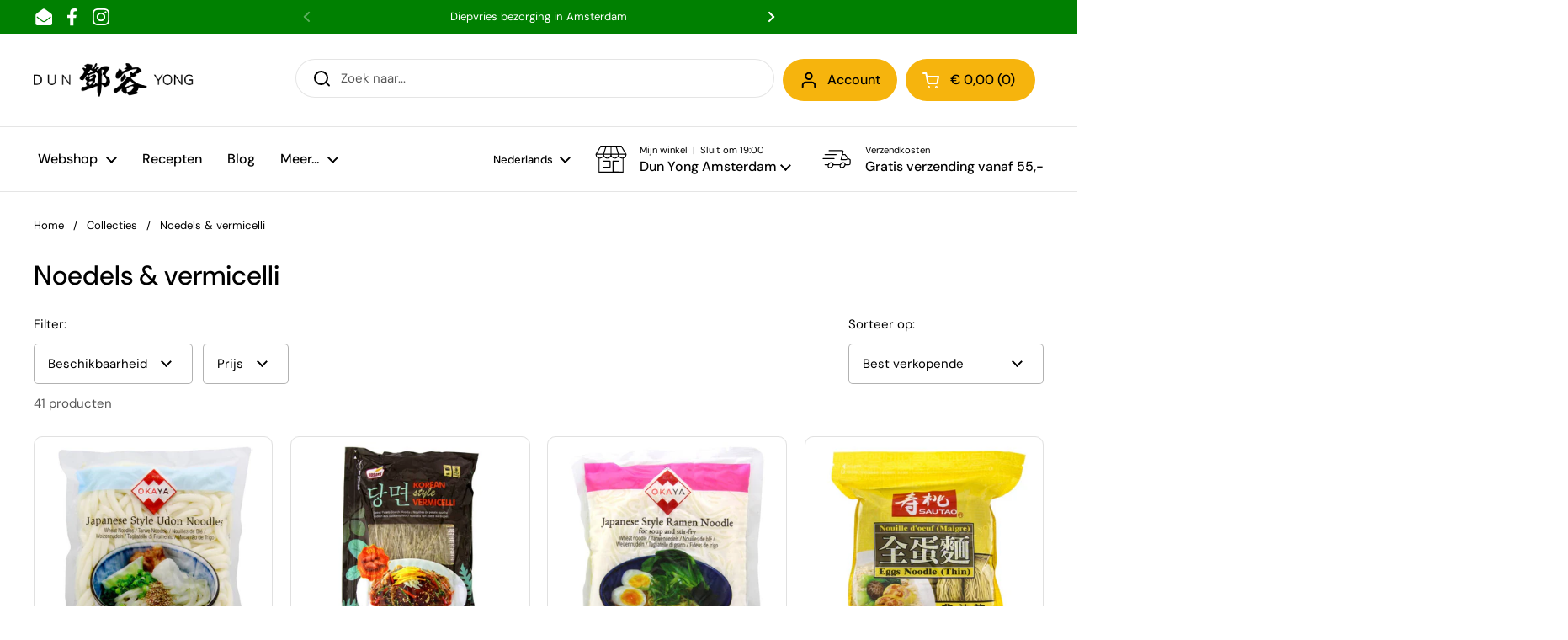

--- FILE ---
content_type: text/html; charset=utf-8
request_url: https://dunyong.com/nl/collections/noedels-vermicelli
body_size: 49906
content:
<!doctype html><html class="no-js" lang="nl" dir="ltr">
<head>
          


	<meta charset="utf-8">
  <meta http-equiv="X-UA-Compatible" content="IE=edge,chrome=1">
  <meta name="viewport" content="width=device-width, initial-scale=1.0, height=device-height, minimum-scale=1.0"><link rel="shortcut icon" href="//dunyong.com/cdn/shop/files/dy-only-square-512x512.png?crop=center&height=32&v=1671542089&width=32" type="image/png" />
<script type="application/ld+json">
  [
    {
      "@context": "https://schema.org",
      "@type": "WebSite",
      "name": "Dun Yong Webshop",
      "url": "https:\/\/dunyong.com"
    },
    {
      "@context": "https://schema.org",
      "@type": "Organization",
      "name": "Dun Yong Webshop",
      "url": "https:\/\/dunyong.com"
    }
  ]
</script>

<script type="application/ld+json">
{
  "@context": "http://schema.org",
  "@type": "BreadcrumbList",
  "itemListElement": [
    {
      "@type": "ListItem",
      "position": 1,
      "name": "Home",
      "item": "https://dunyong.com"
    },{
        "@type": "ListItem",
        "position": 2,
        "name": "Noedels \u0026 vermicelli",
        "item": "https://dunyong.com/nl/collections/noedels-vermicelli"
      }]
}
</script><link rel="preconnect" href="https://cdn.shopify.com"><link rel="preconnect" href="https://fonts.shopifycdn.com" crossorigin><link href="//dunyong.com/cdn/shop/t/13/assets/theme.css?v=55901773728577453901690792165" as="style" rel="preload"><link href="//dunyong.com/cdn/shop/t/13/assets/section-header.css?v=33747127640644306551690788413" as="style" rel="preload"><link href="//dunyong.com/cdn/shop/t/13/assets/component-product-item.css?v=34359505769430387681690788413" as="style" rel="preload"><link rel="preload" as="image" href="//dunyong.com/cdn/shop/files/17577.jpg?v=1709110439&width=480" imagesrcset="//dunyong.com/cdn/shop/files/17577.jpg?v=1709110439&width=240 240w,//dunyong.com/cdn/shop/files/17577.jpg?v=1709110439&width=360 360w,//dunyong.com/cdn/shop/files/17577.jpg?v=1709110439&width=420 420w,//dunyong.com/cdn/shop/files/17577.jpg?v=1709110439&width=480 480w,//dunyong.com/cdn/shop/files/17577.jpg?v=1709110439&width=640 640w,//dunyong.com/cdn/shop/files/17577.jpg?v=1709110439&width=840 840w" imagesizes="(max-width: 359px) calc(100vw - 30px), (max-width: 767px) calc((100vw - 50px) / 2)"><link rel="preload" as="image" href="//dunyong.com/cdn/shop/products/12417-front-def.jpg?v=1684249137&width=480" imagesrcset="//dunyong.com/cdn/shop/products/12417-front-def.jpg?v=1684249137&width=240 240w,//dunyong.com/cdn/shop/products/12417-front-def.jpg?v=1684249137&width=360 360w,//dunyong.com/cdn/shop/products/12417-front-def.jpg?v=1684249137&width=420 420w,//dunyong.com/cdn/shop/products/12417-front-def.jpg?v=1684249137&width=480 480w,//dunyong.com/cdn/shop/products/12417-front-def.jpg?v=1684249137&width=640 640w,//dunyong.com/cdn/shop/products/12417-front-def.jpg?v=1684249137&width=840 840w" imagesizes="(max-width: 359px) calc(100vw - 30px), (max-width: 767px) calc((100vw - 50px) / 2)"><link rel="preload" href="//dunyong.com/cdn/fonts/dm_sans/dmsans_n5.8a0f1984c77eb7186ceb87c4da2173ff65eb012e.woff2" as="font" type="font/woff2" crossorigin><link rel="preload" href="//dunyong.com/cdn/fonts/dm_sans/dmsans_n4.ec80bd4dd7e1a334c969c265873491ae56018d72.woff2" as="font" type="font/woff2" crossorigin><style type="text/css">
@font-face {
  font-family: "DM Sans";
  font-weight: 500;
  font-style: normal;
  font-display: swap;
  src: url("//dunyong.com/cdn/fonts/dm_sans/dmsans_n5.8a0f1984c77eb7186ceb87c4da2173ff65eb012e.woff2") format("woff2"),
       url("//dunyong.com/cdn/fonts/dm_sans/dmsans_n5.9ad2e755a89e15b3d6c53259daad5fc9609888e6.woff") format("woff");
}
@font-face {
  font-family: "DM Sans";
  font-weight: 400;
  font-style: normal;
  font-display: swap;
  src: url("//dunyong.com/cdn/fonts/dm_sans/dmsans_n4.ec80bd4dd7e1a334c969c265873491ae56018d72.woff2") format("woff2"),
       url("//dunyong.com/cdn/fonts/dm_sans/dmsans_n4.87bdd914d8a61247b911147ae68e754d695c58a6.woff") format("woff");
}
@font-face {
  font-family: "DM Sans";
  font-weight: 500;
  font-style: normal;
  font-display: swap;
  src: url("//dunyong.com/cdn/fonts/dm_sans/dmsans_n5.8a0f1984c77eb7186ceb87c4da2173ff65eb012e.woff2") format("woff2"),
       url("//dunyong.com/cdn/fonts/dm_sans/dmsans_n5.9ad2e755a89e15b3d6c53259daad5fc9609888e6.woff") format("woff");
}
@font-face {
  font-family: "DM Sans";
  font-weight: 400;
  font-style: italic;
  font-display: swap;
  src: url("//dunyong.com/cdn/fonts/dm_sans/dmsans_i4.b8fe05e69ee95d5a53155c346957d8cbf5081c1a.woff2") format("woff2"),
       url("//dunyong.com/cdn/fonts/dm_sans/dmsans_i4.403fe28ee2ea63e142575c0aa47684d65f8c23a0.woff") format("woff");
}




</style>
<style type="text/css">

  :root {

    /* Direction */
    --direction: ltr;

    /* Font variables */

    --font-stack-headings: "DM Sans", sans-serif;
    --font-weight-headings: 500;
    --font-style-headings: normal;

    --font-stack-body: "DM Sans", sans-serif;
    --font-weight-body: 400;--font-weight-body-bold: 500;--font-style-body: normal;--font-weight-buttons: var(--font-weight-body-bold);--font-weight-menu: var(--font-weight-body-bold);--base-headings-size: 55;
    --base-headings-line: 1.2;
    --base-body-size: 15;
    --base-body-line: 1.5;

    --base-menu-size: 16;

    /* Color variables */

    --color-background-header: #ffffff;
    --color-secondary-background-header: rgba(0, 0, 0, 0.08);
    --color-opacity-background-header: rgba(255, 255, 255, 0);
    --color-text-header: #000000;
    --color-foreground-header: #fff;
    --color-accent-header: #000000;
    --color-foreground-accent-header: #fff;
    --color-borders-header: rgba(0, 0, 0, 0.1);

    --color-background-main: #ffffff;
    --color-secondary-background-main: rgba(0, 0, 0, 0.08);
    --color-third-background-main: rgba(0, 0, 0, 0.04);
    --color-fourth-background-main: rgba(0, 0, 0, 0.02);
    --color-opacity-background-main: rgba(255, 255, 255, 0);
    --color-text-main: #000000;
    --color-foreground-main: #fff;
    --color-secondary-text-main: rgba(0, 0, 0, 0.6);
    --color-accent-main: #f6b40d;
    --color-foreground-accent-main: ;
    --color-borders-main: rgba(0, 0, 0, 0.15);

    --color-background-cards: #f7f7f7;
    --color-text-cards: #000000;
    --color-foreground-cards: #fff;
    --color-secondary-text-cards: rgba(0, 0, 0, 0.6);
    --color-accent-cards: #038002;
    --color-foreground-accent-cards: #fff;
    --color-borders-cards: #e1e1e1;

    --color-background-footer: #ffffff;
    --color-text-footer: #000000;
    --color-accent-footer: #038002;
    --color-borders-footer: rgba(0, 0, 0, 0.15);

    --color-borders-forms-primary: rgba(0, 0, 0, 0.3);
    --color-borders-forms-secondary: rgba(0, 0, 0, 0.6);

    /* Borders */

    --border-width-cards: 1px;
    --border-radius-cards: 10px;
    --border-width-buttons: 1px;
    --border-radius-buttons: 25px;
    --border-width-forms: 1px;
    --border-radius-forms: 5px;

    /* Layout */

    --grid-gap-original-base: 26px;
    --container-vertical-space-base: 100px;
    --image-fit-padding: 10%;

  }

  .facets__summary, #main select, .sidebar select {
    background-image: url('data:image/svg+xml;utf8,<svg width="13" height="8" fill="none" xmlns="http://www.w3.org/2000/svg"><path d="M1.414.086 7.9 6.57 6.485 7.985 0 1.5 1.414.086Z" fill="%23000000"/><path d="M12.985 1.515 6.5 8 5.085 6.586 11.571.101l1.414 1.414Z" fill="%23000000"/></svg>');
  }

  .card .star-rating__stars {
    background-image: url('data:image/svg+xml;utf8,<svg width="20" height="13" viewBox="0 0 14 13" fill="none" xmlns="http://www.w3.org/2000/svg"><path d="m7 0 1.572 4.837h5.085l-4.114 2.99 1.572 4.836L7 9.673l-4.114 2.99 1.571-4.837-4.114-2.99h5.085L7 0Z" stroke="%23000000" stroke-width="1"/></svg>');
  }
  .card .star-rating__stars-active {
    background-image: url('data:image/svg+xml;utf8,<svg width="20" height="13" viewBox="0 0 14 13" fill="none" xmlns="http://www.w3.org/2000/svg"><path d="m7 0 1.572 4.837h5.085l-4.114 2.99 1.572 4.836L7 9.673l-4.114 2.99 1.571-4.837-4.114-2.99h5.085L7 0Z" fill="%23000000" stroke-width="0"/></svg>');
  }

  .star-rating__stars {
    background-image: url('data:image/svg+xml;utf8,<svg width="20" height="13" viewBox="0 0 14 13" fill="none" xmlns="http://www.w3.org/2000/svg"><path d="m7 0 1.572 4.837h5.085l-4.114 2.99 1.572 4.836L7 9.673l-4.114 2.99 1.571-4.837-4.114-2.99h5.085L7 0Z" stroke="%23000000" stroke-width="1"/></svg>');
  }
  .star-rating__stars-active {
    background-image: url('data:image/svg+xml;utf8,<svg width="20" height="13" viewBox="0 0 14 13" fill="none" xmlns="http://www.w3.org/2000/svg"><path d="m7 0 1.572 4.837h5.085l-4.114 2.99 1.572 4.836L7 9.673l-4.114 2.99 1.571-4.837-4.114-2.99h5.085L7 0Z" fill="%23000000" stroke-width="0"/></svg>');
  }

</style>

<style id="root-height">
  :root {
    --window-height: 100vh;
  }
</style><link href="//dunyong.com/cdn/shop/t/13/assets/theme.css?v=55901773728577453901690792165" rel="stylesheet" type="text/css" media="all" />

	<script>window.performance && window.performance.mark && window.performance.mark('shopify.content_for_header.start');</script><meta name="google-site-verification" content="-WrR4r1Rh4URUtbVaQyA3th-ZwS1WwCHyhMo_Abo2Qs">
<meta id="shopify-digital-wallet" name="shopify-digital-wallet" content="/69380079938/digital_wallets/dialog">
<meta name="shopify-checkout-api-token" content="5c02c40a8079586e565f4142179a1310">
<link rel="alternate" type="application/atom+xml" title="Feed" href="/nl/collections/noedels-vermicelli.atom" />
<link rel="next" href="/nl/collections/noedels-vermicelli?page=2">
<link rel="alternate" hreflang="x-default" href="https://dunyong.com/collections/noodles-vermicelli">
<link rel="alternate" hreflang="en" href="https://dunyong.com/collections/noodles-vermicelli">
<link rel="alternate" hreflang="nl" href="https://dunyong.com/nl/collections/noedels-vermicelli">
<link rel="alternate" type="application/json+oembed" href="https://dunyong.com/nl/collections/noedels-vermicelli.oembed">
<script async="async" src="/checkouts/internal/preloads.js?locale=nl-NL"></script>
<link rel="preconnect" href="https://shop.app" crossorigin="anonymous">
<script async="async" src="https://shop.app/checkouts/internal/preloads.js?locale=nl-NL&shop_id=69380079938" crossorigin="anonymous"></script>
<script id="apple-pay-shop-capabilities" type="application/json">{"shopId":69380079938,"countryCode":"NL","currencyCode":"EUR","merchantCapabilities":["supports3DS"],"merchantId":"gid:\/\/shopify\/Shop\/69380079938","merchantName":"Dun Yong Webshop","requiredBillingContactFields":["postalAddress","email","phone"],"requiredShippingContactFields":["postalAddress","email","phone"],"shippingType":"shipping","supportedNetworks":["visa","maestro","masterCard","amex"],"total":{"type":"pending","label":"Dun Yong Webshop","amount":"1.00"},"shopifyPaymentsEnabled":true,"supportsSubscriptions":true}</script>
<script id="shopify-features" type="application/json">{"accessToken":"5c02c40a8079586e565f4142179a1310","betas":["rich-media-storefront-analytics"],"domain":"dunyong.com","predictiveSearch":true,"shopId":69380079938,"locale":"nl"}</script>
<script>var Shopify = Shopify || {};
Shopify.shop = "dun-yong.myshopify.com";
Shopify.locale = "nl";
Shopify.currency = {"active":"EUR","rate":"1.0"};
Shopify.country = "NL";
Shopify.theme = {"name":"live","id":156203581762,"schema_name":"Local","schema_version":"1.3.0","theme_store_id":1651,"role":"main"};
Shopify.theme.handle = "null";
Shopify.theme.style = {"id":null,"handle":null};
Shopify.cdnHost = "dunyong.com/cdn";
Shopify.routes = Shopify.routes || {};
Shopify.routes.root = "/nl/";</script>
<script type="module">!function(o){(o.Shopify=o.Shopify||{}).modules=!0}(window);</script>
<script>!function(o){function n(){var o=[];function n(){o.push(Array.prototype.slice.apply(arguments))}return n.q=o,n}var t=o.Shopify=o.Shopify||{};t.loadFeatures=n(),t.autoloadFeatures=n()}(window);</script>
<script>
  window.ShopifyPay = window.ShopifyPay || {};
  window.ShopifyPay.apiHost = "shop.app\/pay";
  window.ShopifyPay.redirectState = null;
</script>
<script id="shop-js-analytics" type="application/json">{"pageType":"collection"}</script>
<script defer="defer" async type="module" src="//dunyong.com/cdn/shopifycloud/shop-js/modules/v2/client.init-shop-cart-sync_6EKkpqRI.nl.esm.js"></script>
<script defer="defer" async type="module" src="//dunyong.com/cdn/shopifycloud/shop-js/modules/v2/chunk.common_3amyFQVI.esm.js"></script>
<script type="module">
  await import("//dunyong.com/cdn/shopifycloud/shop-js/modules/v2/client.init-shop-cart-sync_6EKkpqRI.nl.esm.js");
await import("//dunyong.com/cdn/shopifycloud/shop-js/modules/v2/chunk.common_3amyFQVI.esm.js");

  window.Shopify.SignInWithShop?.initShopCartSync?.({"fedCMEnabled":true,"windoidEnabled":true});

</script>
<script>
  window.Shopify = window.Shopify || {};
  if (!window.Shopify.featureAssets) window.Shopify.featureAssets = {};
  window.Shopify.featureAssets['shop-js'] = {"shop-cart-sync":["modules/v2/client.shop-cart-sync_DZmSjWzz.nl.esm.js","modules/v2/chunk.common_3amyFQVI.esm.js"],"init-fed-cm":["modules/v2/client.init-fed-cm_giTMTaxo.nl.esm.js","modules/v2/chunk.common_3amyFQVI.esm.js"],"shop-button":["modules/v2/client.shop-button_D98oU0qV.nl.esm.js","modules/v2/chunk.common_3amyFQVI.esm.js"],"shop-cash-offers":["modules/v2/client.shop-cash-offers_DMV0VsjF.nl.esm.js","modules/v2/chunk.common_3amyFQVI.esm.js","modules/v2/chunk.modal_DUXZR_0p.esm.js"],"init-windoid":["modules/v2/client.init-windoid_Cw3EwRoF.nl.esm.js","modules/v2/chunk.common_3amyFQVI.esm.js"],"init-shop-email-lookup-coordinator":["modules/v2/client.init-shop-email-lookup-coordinator_BOUuYTyQ.nl.esm.js","modules/v2/chunk.common_3amyFQVI.esm.js"],"shop-toast-manager":["modules/v2/client.shop-toast-manager_B4egFvJY.nl.esm.js","modules/v2/chunk.common_3amyFQVI.esm.js"],"shop-login-button":["modules/v2/client.shop-login-button_CpQbSvoR.nl.esm.js","modules/v2/chunk.common_3amyFQVI.esm.js","modules/v2/chunk.modal_DUXZR_0p.esm.js"],"avatar":["modules/v2/client.avatar_BTnouDA3.nl.esm.js"],"pay-button":["modules/v2/client.pay-button_C5OzN0Xn.nl.esm.js","modules/v2/chunk.common_3amyFQVI.esm.js"],"init-shop-cart-sync":["modules/v2/client.init-shop-cart-sync_6EKkpqRI.nl.esm.js","modules/v2/chunk.common_3amyFQVI.esm.js"],"init-customer-accounts":["modules/v2/client.init-customer-accounts_CWWqHCxQ.nl.esm.js","modules/v2/client.shop-login-button_CpQbSvoR.nl.esm.js","modules/v2/chunk.common_3amyFQVI.esm.js","modules/v2/chunk.modal_DUXZR_0p.esm.js"],"init-shop-for-new-customer-accounts":["modules/v2/client.init-shop-for-new-customer-accounts_CcvmrONS.nl.esm.js","modules/v2/client.shop-login-button_CpQbSvoR.nl.esm.js","modules/v2/chunk.common_3amyFQVI.esm.js","modules/v2/chunk.modal_DUXZR_0p.esm.js"],"init-customer-accounts-sign-up":["modules/v2/client.init-customer-accounts-sign-up_24fR4HHs.nl.esm.js","modules/v2/client.shop-login-button_CpQbSvoR.nl.esm.js","modules/v2/chunk.common_3amyFQVI.esm.js","modules/v2/chunk.modal_DUXZR_0p.esm.js"],"checkout-modal":["modules/v2/client.checkout-modal_L4S7Y1ps.nl.esm.js","modules/v2/chunk.common_3amyFQVI.esm.js","modules/v2/chunk.modal_DUXZR_0p.esm.js"],"shop-follow-button":["modules/v2/client.shop-follow-button_CUefG8va.nl.esm.js","modules/v2/chunk.common_3amyFQVI.esm.js","modules/v2/chunk.modal_DUXZR_0p.esm.js"],"lead-capture":["modules/v2/client.lead-capture_DVkpEUJZ.nl.esm.js","modules/v2/chunk.common_3amyFQVI.esm.js","modules/v2/chunk.modal_DUXZR_0p.esm.js"],"shop-login":["modules/v2/client.shop-login_CpLXnE3w.nl.esm.js","modules/v2/chunk.common_3amyFQVI.esm.js","modules/v2/chunk.modal_DUXZR_0p.esm.js"],"payment-terms":["modules/v2/client.payment-terms_Bec1wZji.nl.esm.js","modules/v2/chunk.common_3amyFQVI.esm.js","modules/v2/chunk.modal_DUXZR_0p.esm.js"]};
</script>
<script>(function() {
  var isLoaded = false;
  function asyncLoad() {
    if (isLoaded) return;
    isLoaded = true;
    var urls = ["https:\/\/gdprcdn.b-cdn.net\/js\/gdpr_cookie_consent.min.js?shop=dun-yong.myshopify.com","https:\/\/connector-app.dhlparcel.nl\/scripts\/shopify.js?shop=dun-yong.myshopify.com","https:\/\/ecommplugins-scripts.trustpilot.com\/v2.1\/js\/header.min.js?settings=eyJrZXkiOiJvdzMzck0wYkN4azNOdDRDIiwicyI6Im5vbmUifQ==\u0026v=2.5\u0026shop=dun-yong.myshopify.com","https:\/\/ecommplugins-trustboxsettings.trustpilot.com\/dun-yong.myshopify.com.js?settings=1689599680675\u0026shop=dun-yong.myshopify.com","https:\/\/cdn.shopify.com\/s\/files\/1\/0693\/8007\/9938\/t\/13\/assets\/yoast-active-script.js?v=1764171486\u0026shop=dun-yong.myshopify.com"];
    for (var i = 0; i < urls.length; i++) {
      var s = document.createElement('script');
      s.type = 'text/javascript';
      s.async = true;
      s.src = urls[i];
      var x = document.getElementsByTagName('script')[0];
      x.parentNode.insertBefore(s, x);
    }
  };
  if(window.attachEvent) {
    window.attachEvent('onload', asyncLoad);
  } else {
    window.addEventListener('load', asyncLoad, false);
  }
})();</script>
<script id="__st">var __st={"a":69380079938,"offset":3600,"reqid":"3376d1e8-7464-49e0-b6c1-33bf5b3c521e-1768363518","pageurl":"dunyong.com\/nl\/collections\/noedels-vermicelli","u":"75f3bf217dad","p":"collection","rtyp":"collection","rid":446430675266};</script>
<script>window.ShopifyPaypalV4VisibilityTracking = true;</script>
<script id="captcha-bootstrap">!function(){'use strict';const t='contact',e='account',n='new_comment',o=[[t,t],['blogs',n],['comments',n],[t,'customer']],c=[[e,'customer_login'],[e,'guest_login'],[e,'recover_customer_password'],[e,'create_customer']],r=t=>t.map((([t,e])=>`form[action*='/${t}']:not([data-nocaptcha='true']) input[name='form_type'][value='${e}']`)).join(','),a=t=>()=>t?[...document.querySelectorAll(t)].map((t=>t.form)):[];function s(){const t=[...o],e=r(t);return a(e)}const i='password',u='form_key',d=['recaptcha-v3-token','g-recaptcha-response','h-captcha-response',i],f=()=>{try{return window.sessionStorage}catch{return}},m='__shopify_v',_=t=>t.elements[u];function p(t,e,n=!1){try{const o=window.sessionStorage,c=JSON.parse(o.getItem(e)),{data:r}=function(t){const{data:e,action:n}=t;return t[m]||n?{data:e,action:n}:{data:t,action:n}}(c);for(const[e,n]of Object.entries(r))t.elements[e]&&(t.elements[e].value=n);n&&o.removeItem(e)}catch(o){console.error('form repopulation failed',{error:o})}}const l='form_type',E='cptcha';function T(t){t.dataset[E]=!0}const w=window,h=w.document,L='Shopify',v='ce_forms',y='captcha';let A=!1;((t,e)=>{const n=(g='f06e6c50-85a8-45c8-87d0-21a2b65856fe',I='https://cdn.shopify.com/shopifycloud/storefront-forms-hcaptcha/ce_storefront_forms_captcha_hcaptcha.v1.5.2.iife.js',D={infoText:'Beschermd door hCaptcha',privacyText:'Privacy',termsText:'Voorwaarden'},(t,e,n)=>{const o=w[L][v],c=o.bindForm;if(c)return c(t,g,e,D).then(n);var r;o.q.push([[t,g,e,D],n]),r=I,A||(h.body.append(Object.assign(h.createElement('script'),{id:'captcha-provider',async:!0,src:r})),A=!0)});var g,I,D;w[L]=w[L]||{},w[L][v]=w[L][v]||{},w[L][v].q=[],w[L][y]=w[L][y]||{},w[L][y].protect=function(t,e){n(t,void 0,e),T(t)},Object.freeze(w[L][y]),function(t,e,n,w,h,L){const[v,y,A,g]=function(t,e,n){const i=e?o:[],u=t?c:[],d=[...i,...u],f=r(d),m=r(i),_=r(d.filter((([t,e])=>n.includes(e))));return[a(f),a(m),a(_),s()]}(w,h,L),I=t=>{const e=t.target;return e instanceof HTMLFormElement?e:e&&e.form},D=t=>v().includes(t);t.addEventListener('submit',(t=>{const e=I(t);if(!e)return;const n=D(e)&&!e.dataset.hcaptchaBound&&!e.dataset.recaptchaBound,o=_(e),c=g().includes(e)&&(!o||!o.value);(n||c)&&t.preventDefault(),c&&!n&&(function(t){try{if(!f())return;!function(t){const e=f();if(!e)return;const n=_(t);if(!n)return;const o=n.value;o&&e.removeItem(o)}(t);const e=Array.from(Array(32),(()=>Math.random().toString(36)[2])).join('');!function(t,e){_(t)||t.append(Object.assign(document.createElement('input'),{type:'hidden',name:u})),t.elements[u].value=e}(t,e),function(t,e){const n=f();if(!n)return;const o=[...t.querySelectorAll(`input[type='${i}']`)].map((({name:t})=>t)),c=[...d,...o],r={};for(const[a,s]of new FormData(t).entries())c.includes(a)||(r[a]=s);n.setItem(e,JSON.stringify({[m]:1,action:t.action,data:r}))}(t,e)}catch(e){console.error('failed to persist form',e)}}(e),e.submit())}));const S=(t,e)=>{t&&!t.dataset[E]&&(n(t,e.some((e=>e===t))),T(t))};for(const o of['focusin','change'])t.addEventListener(o,(t=>{const e=I(t);D(e)&&S(e,y())}));const B=e.get('form_key'),M=e.get(l),P=B&&M;t.addEventListener('DOMContentLoaded',(()=>{const t=y();if(P)for(const e of t)e.elements[l].value===M&&p(e,B);[...new Set([...A(),...v().filter((t=>'true'===t.dataset.shopifyCaptcha))])].forEach((e=>S(e,t)))}))}(h,new URLSearchParams(w.location.search),n,t,e,['guest_login'])})(!0,!0)}();</script>
<script integrity="sha256-4kQ18oKyAcykRKYeNunJcIwy7WH5gtpwJnB7kiuLZ1E=" data-source-attribution="shopify.loadfeatures" defer="defer" src="//dunyong.com/cdn/shopifycloud/storefront/assets/storefront/load_feature-a0a9edcb.js" crossorigin="anonymous"></script>
<script crossorigin="anonymous" defer="defer" src="//dunyong.com/cdn/shopifycloud/storefront/assets/shopify_pay/storefront-65b4c6d7.js?v=20250812"></script>
<script data-source-attribution="shopify.dynamic_checkout.dynamic.init">var Shopify=Shopify||{};Shopify.PaymentButton=Shopify.PaymentButton||{isStorefrontPortableWallets:!0,init:function(){window.Shopify.PaymentButton.init=function(){};var t=document.createElement("script");t.src="https://dunyong.com/cdn/shopifycloud/portable-wallets/latest/portable-wallets.nl.js",t.type="module",document.head.appendChild(t)}};
</script>
<script data-source-attribution="shopify.dynamic_checkout.buyer_consent">
  function portableWalletsHideBuyerConsent(e){var t=document.getElementById("shopify-buyer-consent"),n=document.getElementById("shopify-subscription-policy-button");t&&n&&(t.classList.add("hidden"),t.setAttribute("aria-hidden","true"),n.removeEventListener("click",e))}function portableWalletsShowBuyerConsent(e){var t=document.getElementById("shopify-buyer-consent"),n=document.getElementById("shopify-subscription-policy-button");t&&n&&(t.classList.remove("hidden"),t.removeAttribute("aria-hidden"),n.addEventListener("click",e))}window.Shopify?.PaymentButton&&(window.Shopify.PaymentButton.hideBuyerConsent=portableWalletsHideBuyerConsent,window.Shopify.PaymentButton.showBuyerConsent=portableWalletsShowBuyerConsent);
</script>
<script data-source-attribution="shopify.dynamic_checkout.cart.bootstrap">document.addEventListener("DOMContentLoaded",(function(){function t(){return document.querySelector("shopify-accelerated-checkout-cart, shopify-accelerated-checkout")}if(t())Shopify.PaymentButton.init();else{new MutationObserver((function(e,n){t()&&(Shopify.PaymentButton.init(),n.disconnect())})).observe(document.body,{childList:!0,subtree:!0})}}));
</script>
<link id="shopify-accelerated-checkout-styles" rel="stylesheet" media="screen" href="https://dunyong.com/cdn/shopifycloud/portable-wallets/latest/accelerated-checkout-backwards-compat.css" crossorigin="anonymous">
<style id="shopify-accelerated-checkout-cart">
        #shopify-buyer-consent {
  margin-top: 1em;
  display: inline-block;
  width: 100%;
}

#shopify-buyer-consent.hidden {
  display: none;
}

#shopify-subscription-policy-button {
  background: none;
  border: none;
  padding: 0;
  text-decoration: underline;
  font-size: inherit;
  cursor: pointer;
}

#shopify-subscription-policy-button::before {
  box-shadow: none;
}

      </style>

<script>window.performance && window.performance.mark && window.performance.mark('shopify.content_for_header.end');</script>

  <script>
    const rbi = [];
    const ribSetSize = (img) => {
      if ( img.offsetWidth / img.dataset.ratio < img.offsetHeight ) {
        img.setAttribute('sizes', `${Math.ceil(img.offsetHeight * img.dataset.ratio)}px`);
      } else {
        img.setAttribute('sizes', `${Math.ceil(img.offsetWidth)}px`);
      }
    }
    const debounce = (fn, wait) => {
      let t;
      return (...args) => {
        clearTimeout(t);
        t = setTimeout(() => fn.apply(this, args), wait);
      };
    }
    window.KEYCODES = {
      TAB: 9,
      ESC: 27,
      DOWN: 40,
      RIGHT: 39,
      UP: 38,
      LEFT: 37,
      RETURN: 13
    };
    window.addEventListener('resize', debounce(()=>{
      for ( let img of rbi ) {
        ribSetSize(img);
      }
    }, 250));
  </script><noscript>
    <link rel="stylesheet" href="//dunyong.com/cdn/shop/t/13/assets/theme-noscript.css?v=143499523122431679711690788413">
  </noscript>

<!-- BEGIN app block: shopify://apps/yoast-seo/blocks/metatags/7c777011-bc88-4743-a24e-64336e1e5b46 -->
<!-- This site is optimized with Yoast SEO for Shopify -->
<title>Noedels &amp; vermicelli | Dun Yong Webshop</title>
<link rel="canonical" href="https://dunyong.com/nl/collections/noedels-vermicelli" />
<meta name="robots" content="index, follow, max-image-preview:large, max-snippet:-1, max-video-preview:-1" />
<meta property="og:site_name" content="Dun Yong Webshop" />
<meta property="og:url" content="https://dunyong.com/nl/collections/noedels-vermicelli" />
<meta property="og:locale" content="nl_NL" />
<meta property="og:type" content="website" />
<meta property="og:title" content="Noedels &amp; vermicelli | Dun Yong Webshop" />
<meta property="og:image" content="https://dunyong.com/cdn/shop/files/dy-only-512x107_a1fab345-cece-43b4-896b-8ad5aca6e12f.webp?v=1764172446" />
<meta property="og:image:height" content="107" />
<meta property="og:image:width" content="512" />
<meta name="twitter:card" content="summary_large_image" />
<script type="application/ld+json" id="yoast-schema-graph">
{
  "@context": "https://schema.org",
  "@graph": [
    {
      "@type": "Organization",
      "@id": "https://dunyong.com/#/schema/organization/1",
      "url": "https://dunyong.com",
      "name": "Dun Yong",
      "logo": {
        "@id": "https://dunyong.com/#/schema/ImageObject/67396082237825"
      },
      "image": [
        {
          "@id": "https://dunyong.com/#/schema/ImageObject/67396082237825"
        }
      ],
      "hasMerchantReturnPolicy": {
        "@type": "MerchantReturnPolicy",
        "merchantReturnLink": "https://dunyong.com/nl/policies/refund-policy"
      },
      "sameAs": ["https:\/\/www.instagram.com\/dunyongamsterdam\/#","https:\/\/www.facebook.com\/DunYongAmsterdam"]
    },
    {
      "@type": "ImageObject",
      "@id": "https://dunyong.com/#/schema/ImageObject/67396082237825",
      "width": 512,
      "height": 107,
      "url": "https:\/\/dunyong.com\/cdn\/shop\/files\/dy-only-512x107.webp?v=1764171767",
      "contentUrl": "https:\/\/dunyong.com\/cdn\/shop\/files\/dy-only-512x107.webp?v=1764171767"
    },
    {
      "@type": "WebSite",
      "@id": "https://dunyong.com/#/schema/website/1",
      "url": "https://dunyong.com",
      "name": "Dun Yong Webshop",
      "potentialAction": {
        "@type": "SearchAction",
        "target": "https://dunyong.com/nl/search?q={search_term_string}",
        "query-input": "required name=search_term_string"
      },
      "publisher": {
        "@id": "https://dunyong.com/#/schema/organization/1"
      },
      "inLanguage": ["en","nl"]
    },
    {
      "@type": "CollectionPage",
      "@id": "https:\/\/dunyong.com\/nl\/collections\/noedels-vermicelli",
      "name": "Noedels \u0026amp; vermicelli | Dun Yong Webshop",
      "datePublished": "2023-05-16T15:53:33+02:00",
      "breadcrumb": {
        "@id": "https:\/\/dunyong.com\/nl\/collections\/noedels-vermicelli\/#\/schema\/breadcrumb"
      },
      "primaryImageOfPage": {
        "@id": "https://dunyong.com/#/schema/ImageObject/67396120314241"
      },
      "image": [{
        "@id": "https://dunyong.com/#/schema/ImageObject/67396120314241"
      }],
      "isPartOf": {
        "@id": "https://dunyong.com/#/schema/website/1"
      },
      "url": "https:\/\/dunyong.com\/nl\/collections\/noedels-vermicelli"
    },
    {
      "@type": "ImageObject",
      "@id": "https://dunyong.com/#/schema/ImageObject/67396120314241",
      "width": 512,
      "height": 107,
      "url": "https:\/\/dunyong.com\/cdn\/shop\/files\/dy-only-512x107_a1fab345-cece-43b4-896b-8ad5aca6e12f.webp?v=1764172446",
      "contentUrl": "https:\/\/dunyong.com\/cdn\/shop\/files\/dy-only-512x107_a1fab345-cece-43b4-896b-8ad5aca6e12f.webp?v=1764172446"
    },
    {
      "@type": "BreadcrumbList",
      "@id": "https:\/\/dunyong.com\/nl\/collections\/noedels-vermicelli\/#\/schema\/breadcrumb",
      "itemListElement": [
        {
          "@type": "ListItem",
          "name": "Dun Yong Webshop",
          "item": "https:\/\/dunyong.com",
          "position": 1
        },
        {
          "@type": "ListItem",
          "name": "Collections",
          "item": "https:\/\/dunyong.com\/nl\/collections",
          "position": 2
        },
        {
          "@type": "ListItem",
          "name": "Noedels \u0026 vermicelli",
          "position": 3
        }
      ]
    }

  ]}
</script>
<!--/ Yoast SEO -->
<!-- END app block --><link href="https://monorail-edge.shopifysvc.com" rel="dns-prefetch">
<script>(function(){if ("sendBeacon" in navigator && "performance" in window) {try {var session_token_from_headers = performance.getEntriesByType('navigation')[0].serverTiming.find(x => x.name == '_s').description;} catch {var session_token_from_headers = undefined;}var session_cookie_matches = document.cookie.match(/_shopify_s=([^;]*)/);var session_token_from_cookie = session_cookie_matches && session_cookie_matches.length === 2 ? session_cookie_matches[1] : "";var session_token = session_token_from_headers || session_token_from_cookie || "";function handle_abandonment_event(e) {var entries = performance.getEntries().filter(function(entry) {return /monorail-edge.shopifysvc.com/.test(entry.name);});if (!window.abandonment_tracked && entries.length === 0) {window.abandonment_tracked = true;var currentMs = Date.now();var navigation_start = performance.timing.navigationStart;var payload = {shop_id: 69380079938,url: window.location.href,navigation_start,duration: currentMs - navigation_start,session_token,page_type: "collection"};window.navigator.sendBeacon("https://monorail-edge.shopifysvc.com/v1/produce", JSON.stringify({schema_id: "online_store_buyer_site_abandonment/1.1",payload: payload,metadata: {event_created_at_ms: currentMs,event_sent_at_ms: currentMs}}));}}window.addEventListener('pagehide', handle_abandonment_event);}}());</script>
<script id="web-pixels-manager-setup">(function e(e,d,r,n,o){if(void 0===o&&(o={}),!Boolean(null===(a=null===(i=window.Shopify)||void 0===i?void 0:i.analytics)||void 0===a?void 0:a.replayQueue)){var i,a;window.Shopify=window.Shopify||{};var t=window.Shopify;t.analytics=t.analytics||{};var s=t.analytics;s.replayQueue=[],s.publish=function(e,d,r){return s.replayQueue.push([e,d,r]),!0};try{self.performance.mark("wpm:start")}catch(e){}var l=function(){var e={modern:/Edge?\/(1{2}[4-9]|1[2-9]\d|[2-9]\d{2}|\d{4,})\.\d+(\.\d+|)|Firefox\/(1{2}[4-9]|1[2-9]\d|[2-9]\d{2}|\d{4,})\.\d+(\.\d+|)|Chrom(ium|e)\/(9{2}|\d{3,})\.\d+(\.\d+|)|(Maci|X1{2}).+ Version\/(15\.\d+|(1[6-9]|[2-9]\d|\d{3,})\.\d+)([,.]\d+|)( \(\w+\)|)( Mobile\/\w+|) Safari\/|Chrome.+OPR\/(9{2}|\d{3,})\.\d+\.\d+|(CPU[ +]OS|iPhone[ +]OS|CPU[ +]iPhone|CPU IPhone OS|CPU iPad OS)[ +]+(15[._]\d+|(1[6-9]|[2-9]\d|\d{3,})[._]\d+)([._]\d+|)|Android:?[ /-](13[3-9]|1[4-9]\d|[2-9]\d{2}|\d{4,})(\.\d+|)(\.\d+|)|Android.+Firefox\/(13[5-9]|1[4-9]\d|[2-9]\d{2}|\d{4,})\.\d+(\.\d+|)|Android.+Chrom(ium|e)\/(13[3-9]|1[4-9]\d|[2-9]\d{2}|\d{4,})\.\d+(\.\d+|)|SamsungBrowser\/([2-9]\d|\d{3,})\.\d+/,legacy:/Edge?\/(1[6-9]|[2-9]\d|\d{3,})\.\d+(\.\d+|)|Firefox\/(5[4-9]|[6-9]\d|\d{3,})\.\d+(\.\d+|)|Chrom(ium|e)\/(5[1-9]|[6-9]\d|\d{3,})\.\d+(\.\d+|)([\d.]+$|.*Safari\/(?![\d.]+ Edge\/[\d.]+$))|(Maci|X1{2}).+ Version\/(10\.\d+|(1[1-9]|[2-9]\d|\d{3,})\.\d+)([,.]\d+|)( \(\w+\)|)( Mobile\/\w+|) Safari\/|Chrome.+OPR\/(3[89]|[4-9]\d|\d{3,})\.\d+\.\d+|(CPU[ +]OS|iPhone[ +]OS|CPU[ +]iPhone|CPU IPhone OS|CPU iPad OS)[ +]+(10[._]\d+|(1[1-9]|[2-9]\d|\d{3,})[._]\d+)([._]\d+|)|Android:?[ /-](13[3-9]|1[4-9]\d|[2-9]\d{2}|\d{4,})(\.\d+|)(\.\d+|)|Mobile Safari.+OPR\/([89]\d|\d{3,})\.\d+\.\d+|Android.+Firefox\/(13[5-9]|1[4-9]\d|[2-9]\d{2}|\d{4,})\.\d+(\.\d+|)|Android.+Chrom(ium|e)\/(13[3-9]|1[4-9]\d|[2-9]\d{2}|\d{4,})\.\d+(\.\d+|)|Android.+(UC? ?Browser|UCWEB|U3)[ /]?(15\.([5-9]|\d{2,})|(1[6-9]|[2-9]\d|\d{3,})\.\d+)\.\d+|SamsungBrowser\/(5\.\d+|([6-9]|\d{2,})\.\d+)|Android.+MQ{2}Browser\/(14(\.(9|\d{2,})|)|(1[5-9]|[2-9]\d|\d{3,})(\.\d+|))(\.\d+|)|K[Aa][Ii]OS\/(3\.\d+|([4-9]|\d{2,})\.\d+)(\.\d+|)/},d=e.modern,r=e.legacy,n=navigator.userAgent;return n.match(d)?"modern":n.match(r)?"legacy":"unknown"}(),u="modern"===l?"modern":"legacy",c=(null!=n?n:{modern:"",legacy:""})[u],f=function(e){return[e.baseUrl,"/wpm","/b",e.hashVersion,"modern"===e.buildTarget?"m":"l",".js"].join("")}({baseUrl:d,hashVersion:r,buildTarget:u}),m=function(e){var d=e.version,r=e.bundleTarget,n=e.surface,o=e.pageUrl,i=e.monorailEndpoint;return{emit:function(e){var a=e.status,t=e.errorMsg,s=(new Date).getTime(),l=JSON.stringify({metadata:{event_sent_at_ms:s},events:[{schema_id:"web_pixels_manager_load/3.1",payload:{version:d,bundle_target:r,page_url:o,status:a,surface:n,error_msg:t},metadata:{event_created_at_ms:s}}]});if(!i)return console&&console.warn&&console.warn("[Web Pixels Manager] No Monorail endpoint provided, skipping logging."),!1;try{return self.navigator.sendBeacon.bind(self.navigator)(i,l)}catch(e){}var u=new XMLHttpRequest;try{return u.open("POST",i,!0),u.setRequestHeader("Content-Type","text/plain"),u.send(l),!0}catch(e){return console&&console.warn&&console.warn("[Web Pixels Manager] Got an unhandled error while logging to Monorail."),!1}}}}({version:r,bundleTarget:l,surface:e.surface,pageUrl:self.location.href,monorailEndpoint:e.monorailEndpoint});try{o.browserTarget=l,function(e){var d=e.src,r=e.async,n=void 0===r||r,o=e.onload,i=e.onerror,a=e.sri,t=e.scriptDataAttributes,s=void 0===t?{}:t,l=document.createElement("script"),u=document.querySelector("head"),c=document.querySelector("body");if(l.async=n,l.src=d,a&&(l.integrity=a,l.crossOrigin="anonymous"),s)for(var f in s)if(Object.prototype.hasOwnProperty.call(s,f))try{l.dataset[f]=s[f]}catch(e){}if(o&&l.addEventListener("load",o),i&&l.addEventListener("error",i),u)u.appendChild(l);else{if(!c)throw new Error("Did not find a head or body element to append the script");c.appendChild(l)}}({src:f,async:!0,onload:function(){if(!function(){var e,d;return Boolean(null===(d=null===(e=window.Shopify)||void 0===e?void 0:e.analytics)||void 0===d?void 0:d.initialized)}()){var d=window.webPixelsManager.init(e)||void 0;if(d){var r=window.Shopify.analytics;r.replayQueue.forEach((function(e){var r=e[0],n=e[1],o=e[2];d.publishCustomEvent(r,n,o)})),r.replayQueue=[],r.publish=d.publishCustomEvent,r.visitor=d.visitor,r.initialized=!0}}},onerror:function(){return m.emit({status:"failed",errorMsg:"".concat(f," has failed to load")})},sri:function(e){var d=/^sha384-[A-Za-z0-9+/=]+$/;return"string"==typeof e&&d.test(e)}(c)?c:"",scriptDataAttributes:o}),m.emit({status:"loading"})}catch(e){m.emit({status:"failed",errorMsg:(null==e?void 0:e.message)||"Unknown error"})}}})({shopId: 69380079938,storefrontBaseUrl: "https://dunyong.com",extensionsBaseUrl: "https://extensions.shopifycdn.com/cdn/shopifycloud/web-pixels-manager",monorailEndpoint: "https://monorail-edge.shopifysvc.com/unstable/produce_batch",surface: "storefront-renderer",enabledBetaFlags: ["2dca8a86","a0d5f9d2"],webPixelsConfigList: [{"id":"2048557441","configuration":"{\"config\":\"{\\\"google_tag_ids\\\":[\\\"G-HY9T0GX4ZE\\\",\\\"AW-17496745090\\\",\\\"GT-TWT8GZM2\\\"],\\\"target_country\\\":\\\"ZZ\\\",\\\"gtag_events\\\":[{\\\"type\\\":\\\"begin_checkout\\\",\\\"action_label\\\":[\\\"G-HY9T0GX4ZE\\\",\\\"AW-17496745090\\\/PzXzCIfnx60bEILJjJdB\\\"]},{\\\"type\\\":\\\"search\\\",\\\"action_label\\\":[\\\"G-HY9T0GX4ZE\\\",\\\"AW-17496745090\\\/0T-iCJPnx60bEILJjJdB\\\"]},{\\\"type\\\":\\\"view_item\\\",\\\"action_label\\\":[\\\"G-HY9T0GX4ZE\\\",\\\"AW-17496745090\\\/Ks9WCJDnx60bEILJjJdB\\\",\\\"MC-8928K56841\\\"]},{\\\"type\\\":\\\"purchase\\\",\\\"action_label\\\":[\\\"G-HY9T0GX4ZE\\\",\\\"AW-17496745090\\\/DXdoCITnx60bEILJjJdB\\\",\\\"MC-8928K56841\\\"]},{\\\"type\\\":\\\"page_view\\\",\\\"action_label\\\":[\\\"G-HY9T0GX4ZE\\\",\\\"AW-17496745090\\\/0IEDCI3nx60bEILJjJdB\\\",\\\"MC-8928K56841\\\"]},{\\\"type\\\":\\\"add_payment_info\\\",\\\"action_label\\\":[\\\"G-HY9T0GX4ZE\\\",\\\"AW-17496745090\\\/BH-VCJbnx60bEILJjJdB\\\"]},{\\\"type\\\":\\\"add_to_cart\\\",\\\"action_label\\\":[\\\"G-HY9T0GX4ZE\\\",\\\"AW-17496745090\\\/TInyCIrnx60bEILJjJdB\\\"]}],\\\"enable_monitoring_mode\\\":false}\"}","eventPayloadVersion":"v1","runtimeContext":"OPEN","scriptVersion":"b2a88bafab3e21179ed38636efcd8a93","type":"APP","apiClientId":1780363,"privacyPurposes":[],"dataSharingAdjustments":{"protectedCustomerApprovalScopes":["read_customer_address","read_customer_email","read_customer_name","read_customer_personal_data","read_customer_phone"]}},{"id":"shopify-app-pixel","configuration":"{}","eventPayloadVersion":"v1","runtimeContext":"STRICT","scriptVersion":"0450","apiClientId":"shopify-pixel","type":"APP","privacyPurposes":["ANALYTICS","MARKETING"]},{"id":"shopify-custom-pixel","eventPayloadVersion":"v1","runtimeContext":"LAX","scriptVersion":"0450","apiClientId":"shopify-pixel","type":"CUSTOM","privacyPurposes":["ANALYTICS","MARKETING"]}],isMerchantRequest: false,initData: {"shop":{"name":"Dun Yong Webshop","paymentSettings":{"currencyCode":"EUR"},"myshopifyDomain":"dun-yong.myshopify.com","countryCode":"NL","storefrontUrl":"https:\/\/dunyong.com\/nl"},"customer":null,"cart":null,"checkout":null,"productVariants":[],"purchasingCompany":null},},"https://dunyong.com/cdn","7cecd0b6w90c54c6cpe92089d5m57a67346",{"modern":"","legacy":""},{"shopId":"69380079938","storefrontBaseUrl":"https:\/\/dunyong.com","extensionBaseUrl":"https:\/\/extensions.shopifycdn.com\/cdn\/shopifycloud\/web-pixels-manager","surface":"storefront-renderer","enabledBetaFlags":"[\"2dca8a86\", \"a0d5f9d2\"]","isMerchantRequest":"false","hashVersion":"7cecd0b6w90c54c6cpe92089d5m57a67346","publish":"custom","events":"[[\"page_viewed\",{}],[\"collection_viewed\",{\"collection\":{\"id\":\"446430675266\",\"title\":\"Noedels \u0026 vermicelli\",\"productVariants\":[{\"price\":{\"amount\":0.9,\"currencyCode\":\"EUR\"},\"product\":{\"title\":\"Japanse Stijl Udon Noedels (Okaya) 200g\",\"vendor\":\"Okaya\",\"id\":\"8323376251202\",\"untranslatedTitle\":\"Japanse Stijl Udon Noedels (Okaya) 200g\",\"url\":\"\/nl\/products\/japanese-style-udon-noodles-okaya-200g\",\"type\":\"Webshop\"},\"id\":\"45632035127618\",\"image\":{\"src\":\"\/\/dunyong.com\/cdn\/shop\/files\/17577.jpg?v=1709110439\"},\"sku\":\"17577\",\"title\":\"Default Title\",\"untranslatedTitle\":\"Default Title\"},{\"price\":{\"amount\":4.95,\"currencyCode\":\"EUR\"},\"product\":{\"title\":\"Dangmyun Zoete Aardappel Zetmeel Noedel (Hosaku) 500g\",\"vendor\":\"Hosaku\",\"id\":\"8323261006146\",\"untranslatedTitle\":\"Dangmyun Zoete Aardappel Zetmeel Noedel (Hosaku) 500g\",\"url\":\"\/nl\/products\/dangmyun-sweet-potato-starch-noodle-hosaku-500g\",\"type\":\"Webshop\"},\"id\":\"45631984959810\",\"image\":{\"src\":\"\/\/dunyong.com\/cdn\/shop\/products\/12417-front-def.jpg?v=1684249137\"},\"sku\":\"12417\",\"title\":\"Default Title\",\"untranslatedTitle\":\"Default Title\"},{\"price\":{\"amount\":0.95,\"currencyCode\":\"EUR\"},\"product\":{\"title\":\"Ramen Noedels Japanse Stijl (Okaya) 180g\",\"vendor\":\"Okaya\",\"id\":\"8323419734338\",\"untranslatedTitle\":\"Ramen Noedels Japanse Stijl (Okaya) 180g\",\"url\":\"\/nl\/products\/japanese-style-ramen-noodles-okaya-180g\",\"type\":\"Webshop\"},\"id\":\"45632035881282\",\"image\":{\"src\":\"\/\/dunyong.com\/cdn\/shop\/files\/19446.jpg?v=1709111114\"},\"sku\":\"19446\",\"title\":\"Default Title\",\"untranslatedTitle\":\"Default Title\"},{\"price\":{\"amount\":5.4,\"currencyCode\":\"EUR\"},\"product\":{\"title\":\"Sau Tao Eiernoedels Dun (Sun Shun Fuk) 454g\",\"vendor\":\"Sun Shun Fuk\",\"id\":\"8323495231810\",\"untranslatedTitle\":\"Sau Tao Eiernoedels Dun (Sun Shun Fuk) 454g\",\"url\":\"\/nl\/products\/sau-tao-egg-noodles-thin-sun-shun-fuk-454g\",\"type\":\"Webshop\"},\"id\":\"45632086966594\",\"image\":{\"src\":\"\/\/dunyong.com\/cdn\/shop\/products\/7602-front-def.jpg?v=1684258395\"},\"sku\":\"7602\",\"title\":\"Default Title\",\"untranslatedTitle\":\"Default Title\"},{\"price\":{\"amount\":2.95,\"currencyCode\":\"EUR\"},\"product\":{\"title\":\"Chantaboon Rijststick 10mm (Farmer Brand) 400g\",\"vendor\":\"Farmer Brand\",\"id\":\"8323270967618\",\"untranslatedTitle\":\"Chantaboon Rijststick 10mm (Farmer Brand) 400g\",\"url\":\"\/nl\/products\/chantaboon-rice-stick-10mm-farmer-brand-400g\",\"type\":\"Webshop\"},\"id\":\"45631977324866\",\"image\":{\"src\":\"\/\/dunyong.com\/cdn\/shop\/products\/1298-front-def.jpg?v=1684249560\"},\"sku\":\"1298\",\"title\":\"Default Title\",\"untranslatedTitle\":\"Default Title\"},{\"price\":{\"amount\":3.9,\"currencyCode\":\"EUR\"},\"product\":{\"title\":\"Biologische Ramen Noedels (Hakubaku) 270g\",\"vendor\":\"Hakubaku\",\"id\":\"8323473342786\",\"untranslatedTitle\":\"Biologische Ramen Noedels (Hakubaku) 270g\",\"url\":\"\/nl\/products\/organic-ramen-noodles-hakubaku-270g\",\"type\":\"Webshop\"},\"id\":\"45632064258370\",\"image\":{\"src\":\"\/\/dunyong.com\/cdn\/shop\/files\/6025-front-def.jpg?v=1684396012\"},\"sku\":\"6025\",\"title\":\"Default Title\",\"untranslatedTitle\":\"Default Title\"},{\"price\":{\"amount\":3.9,\"currencyCode\":\"EUR\"},\"product\":{\"title\":\"Biologische Udon Noedels (Hakubaku) 270g\",\"vendor\":\"Hakubaku\",\"id\":\"8323473932610\",\"untranslatedTitle\":\"Biologische Udon Noedels (Hakubaku) 270g\",\"url\":\"\/nl\/products\/organic-udon-noodles-hakubaku-270g\",\"type\":\"Webshop\"},\"id\":\"45632064422210\",\"image\":{\"src\":\"\/\/dunyong.com\/cdn\/shop\/files\/6028-front-def.jpg?v=1684396303\"},\"sku\":\"6028\",\"title\":\"Default Title\",\"untranslatedTitle\":\"Default Title\"},{\"price\":{\"amount\":2.15,\"currencyCode\":\"EUR\"},\"product\":{\"title\":\"Mie Asli (Cap Atoom Bulan) 200g\",\"vendor\":\"Cap Atoom Bulan\",\"id\":\"8323467444546\",\"untranslatedTitle\":\"Mie Asli (Cap Atoom Bulan) 200g\",\"url\":\"\/nl\/products\/mie-asli-cap-atoom-bulan-200g\",\"type\":\"Webshop\"},\"id\":\"45632053117250\",\"image\":{\"src\":\"\/\/dunyong.com\/cdn\/shop\/products\/5523-front-def.jpg?v=1684257236\"},\"sku\":\"5523\",\"title\":\"Default Title\",\"untranslatedTitle\":\"Default Title\"},{\"price\":{\"amount\":4.05,\"currencyCode\":\"EUR\"},\"product\":{\"title\":\"Rijstvermicelli 0.5mm Oosterse Stijl (Wai Wai) 400g\",\"vendor\":\"Wai Wai\",\"id\":\"8323474227522\",\"untranslatedTitle\":\"Rijstvermicelli 0.5mm Oosterse Stijl (Wai Wai) 400g\",\"url\":\"\/nl\/products\/rice-vermicelli-0-5mm-oriental-style-wai-wai-400g\",\"type\":\"Webshop\"},\"id\":\"45632077496642\",\"image\":{\"src\":\"\/\/dunyong.com\/cdn\/shop\/files\/6040-angle1-def.jpg?v=1684396315\"},\"sku\":\"6040\",\"title\":\"Default Title\",\"untranslatedTitle\":\"Default Title\"},{\"price\":{\"amount\":4.95,\"currencyCode\":\"EUR\"},\"product\":{\"title\":\"Oh! Rijstnoedels (Acecook) 500g\",\"vendor\":\"Acecook\",\"id\":\"8323400925506\",\"untranslatedTitle\":\"Oh! Rijstnoedels (Acecook) 500g\",\"url\":\"\/nl\/products\/oh-ricey-rice-noodles-acecook-500g\",\"type\":\"Webshop\"},\"id\":\"45632062783810\",\"image\":{\"src\":\"\/\/dunyong.com\/cdn\/shop\/products\/18505-front-def.jpg?v=1684254359\"},\"sku\":\"18505\",\"title\":\"Default Title\",\"untranslatedTitle\":\"Default Title\"},{\"price\":{\"amount\":2.9,\"currencyCode\":\"EUR\"},\"product\":{\"title\":\"Chantaboon Rijststick 5mm (Farmer Brand) 400g\",\"vendor\":\"Farmer Brand\",\"id\":\"8323271950658\",\"untranslatedTitle\":\"Chantaboon Rijststick 5mm (Farmer Brand) 400g\",\"url\":\"\/nl\/products\/chantaboon-rice-stick-5mm-farmer-brand-400g\",\"type\":\"Webshop\"},\"id\":\"45631977652546\",\"image\":{\"src\":\"\/\/dunyong.com\/cdn\/shop\/files\/1303-front-def.jpg?v=1684395119\"},\"sku\":\"1303\",\"title\":\"Default Title\",\"untranslatedTitle\":\"Default Title\"},{\"price\":{\"amount\":3.5,\"currencyCode\":\"EUR\"},\"product\":{\"title\":\"Guangdong Rijstvermicelli (Evergreat) 400g\",\"vendor\":\"Evergreat\",\"id\":\"8323392930114\",\"untranslatedTitle\":\"Guangdong Rijstvermicelli (Evergreat) 400g\",\"url\":\"\/nl\/products\/guangdong-rice-vermicelli-evergreat-400g\",\"type\":\"Webshop\"},\"id\":\"45632018153794\",\"image\":{\"src\":\"\/\/dunyong.com\/cdn\/shop\/products\/18109-front-def.jpg?v=1684254067\"},\"sku\":\"18109\",\"title\":\"Default Title\",\"untranslatedTitle\":\"Default Title\"},{\"price\":{\"amount\":2.8,\"currencyCode\":\"EUR\"},\"product\":{\"title\":\"Chantaboon Rijststick 3mm (Farmer Brand) 400g\",\"vendor\":\"Farmer Brand\",\"id\":\"8323271360834\",\"untranslatedTitle\":\"Chantaboon Rijststick 3mm (Farmer Brand) 400g\",\"url\":\"\/nl\/products\/chantaboon-rice-stick-3mm-farmer-brand-400g\",\"type\":\"Webshop\"},\"id\":\"45631977423170\",\"image\":{\"src\":\"\/\/dunyong.com\/cdn\/shop\/files\/1301-front-def.jpg?v=1684395108\"},\"sku\":\"1301\",\"title\":\"Default Title\",\"untranslatedTitle\":\"Default Title\"},{\"price\":{\"amount\":3.25,\"currencyCode\":\"EUR\"},\"product\":{\"title\":\"Gedroogde Noedels (Olie) (Sunwave) 340g\",\"vendor\":\"Sunwave\",\"id\":\"8323436314946\",\"untranslatedTitle\":\"Gedroogde Noedels (Olie) (Sunwave) 340g\",\"url\":\"\/nl\/products\/dried-noodle-oil-sunwave-340g\",\"type\":\"Webshop\"},\"id\":\"45632002654530\",\"image\":{\"src\":\"\/\/dunyong.com\/cdn\/shop\/products\/2380-front-def.jpg?v=1684255826\"},\"sku\":\"2380\",\"title\":\"Default Title\",\"untranslatedTitle\":\"Default Title\"},{\"price\":{\"amount\":3.9,\"currencyCode\":\"EUR\"},\"product\":{\"title\":\"Biologische Sobanoedels (Hakubaku) 270g\",\"vendor\":\"Hakubaku\",\"id\":\"8323473506626\",\"untranslatedTitle\":\"Biologische Sobanoedels (Hakubaku) 270g\",\"url\":\"\/nl\/products\/organic-soba-noodles-hakubaku-270g\",\"type\":\"Webshop\"},\"id\":\"45632064323906\",\"image\":{\"src\":\"\/\/dunyong.com\/cdn\/shop\/files\/6026-front-def.jpg?v=1684396290\"},\"sku\":\"6026\",\"title\":\"Default Title\",\"untranslatedTitle\":\"Default Title\"},{\"price\":{\"amount\":2.55,\"currencyCode\":\"EUR\"},\"product\":{\"title\":\"Dikke Noedels (Jade Phoenix) 375g\",\"vendor\":\"Jade Phoenix\",\"id\":\"8323315138882\",\"untranslatedTitle\":\"Dikke Noedels (Jade Phoenix) 375g\",\"url\":\"\/nl\/products\/thick-noodles-jade-phoenix-375g\",\"type\":\"Webshop\"},\"id\":\"45632117702978\",\"image\":{\"src\":\"\/\/dunyong.com\/cdn\/shop\/products\/14803-front-def.jpg?v=1684251115\"},\"sku\":\"14803\",\"title\":\"Default Title\",\"untranslatedTitle\":\"Default Title\"},{\"price\":{\"amount\":3.5,\"currencyCode\":\"EUR\"},\"product\":{\"title\":\"Rijstvermicelli L (Erawan) 500g\",\"vendor\":\"Erawan\",\"id\":\"8323486777666\",\"untranslatedTitle\":\"Rijstvermicelli L (Erawan) 500g\",\"url\":\"\/nl\/products\/rice-vermicelli-l-erawan-500g\",\"type\":\"Webshop\"},\"id\":\"45632079167810\",\"image\":{\"src\":\"\/\/dunyong.com\/cdn\/shop\/products\/7151-front-def.jpg?v=1684258112\"},\"sku\":\"7151\",\"title\":\"Default Title\",\"untranslatedTitle\":\"Default Title\"},{\"price\":{\"amount\":6.95,\"currencyCode\":\"EUR\"},\"product\":{\"title\":\"Sau Tao Chinese Yeung Chun Noedel (Sun Shun Fuk) 1.36kg\",\"vendor\":\"Sun Shun Fuk\",\"id\":\"8323494707522\",\"untranslatedTitle\":\"Sau Tao Chinese Yeung Chun Noedel (Sun Shun Fuk) 1.36kg\",\"url\":\"\/nl\/products\/sau-tao-chinese-yeung-chun-noodle-sun-shun-fuk-1-36kg\",\"type\":\"Webshop\"},\"id\":\"45632086868290\",\"image\":{\"src\":\"\/\/dunyong.com\/cdn\/shop\/products\/7599-front-def.jpg?v=1684258388\"},\"sku\":\"7599\",\"title\":\"Default Title\",\"untranslatedTitle\":\"Default Title\"},{\"price\":{\"amount\":5.7,\"currencyCode\":\"EUR\"},\"product\":{\"title\":\"Sau Tao Garnalen-Eiernoedels Dun (Sun Shun Fuk) 454g\",\"vendor\":\"Sun Shun Fuk\",\"id\":\"8323496083778\",\"untranslatedTitle\":\"Sau Tao Garnalen-Eiernoedels Dun (Sun Shun Fuk) 454g\",\"url\":\"\/nl\/products\/sau-tao-shrimp-egg-noodles-thin-sun-shun-fuk-454g\",\"type\":\"Webshop\"},\"id\":\"45632087130434\",\"image\":{\"src\":\"\/\/dunyong.com\/cdn\/shop\/products\/7612-front-def.jpg?v=1684258411\"},\"sku\":\"7612\",\"title\":\"Default Title\",\"untranslatedTitle\":\"Default Title\"},{\"price\":{\"amount\":3.2,\"currencyCode\":\"EUR\"},\"product\":{\"title\":\"Tomoshiraga Somen (Wu Mu) 400g\",\"vendor\":\"Wu Mu\",\"id\":\"8323524591938\",\"untranslatedTitle\":\"Tomoshiraga Somen (Wu Mu) 400g\",\"url\":\"\/nl\/products\/tomoshiraga-somen-wu-mu-400g\",\"type\":\"Webshop\"},\"id\":\"45632119275842\",\"image\":{\"src\":\"\/\/dunyong.com\/cdn\/shop\/products\/9538-front-def.jpg?v=1684259127\"},\"sku\":\"9538\",\"title\":\"Default Title\",\"untranslatedTitle\":\"Default Title\"},{\"price\":{\"amount\":2.95,\"currencyCode\":\"EUR\"},\"product\":{\"title\":\"Snelkokende Noedels (Aziatische Keuken) 500g\",\"vendor\":\"Asian Cuisine\",\"id\":\"8323424977218\",\"untranslatedTitle\":\"Snelkokende Noedels (Aziatische Keuken) 500g\",\"url\":\"\/nl\/products\/quick-cooking-noodles-asian-cuisine-500g\",\"type\":\"Webshop\"},\"id\":\"45632077365570\",\"image\":{\"src\":\"\/\/dunyong.com\/cdn\/shop\/products\/19747-angle1-def.jpg?v=1684255309\"},\"sku\":\"19747\",\"title\":\"Default Title\",\"untranslatedTitle\":\"Default Title\"},{\"price\":{\"amount\":4.8,\"currencyCode\":\"EUR\"},\"product\":{\"title\":\"Chinese Noedels Geel (Cock Brand) 454g\",\"vendor\":\"Cock Brand\",\"id\":\"8323245670722\",\"untranslatedTitle\":\"Chinese Noedels Geel (Cock Brand) 454g\",\"url\":\"\/nl\/products\/chinese-noodle-yellow-cock-brand-454g\",\"type\":\"Webshop\"},\"id\":\"45631977095490\",\"image\":{\"src\":\"\/\/dunyong.com\/cdn\/shop\/products\/10581-front-def.jpg?v=1684248319\"},\"sku\":\"10581\",\"title\":\"Default Title\",\"untranslatedTitle\":\"Default Title\"},{\"price\":{\"amount\":5.7,\"currencyCode\":\"EUR\"},\"product\":{\"title\":\"Teppan Yakisoba met Soep 3st (Miyakoichi) 480g\",\"vendor\":\"Miyakoichi\",\"id\":\"8323321495874\",\"untranslatedTitle\":\"Teppan Yakisoba met Soep 3st (Miyakoichi) 480g\",\"url\":\"\/nl\/products\/teppan-yakisoba-with-sauce-3pcs-miyakoichi-480g\",\"type\":\"Webshop\"},\"id\":\"45632110231874\",\"image\":{\"src\":\"\/\/dunyong.com\/cdn\/shop\/products\/14983-front-def.jpg?v=1684251280\"},\"sku\":\"14983\",\"title\":\"Default Title\",\"untranslatedTitle\":\"Default Title\"},{\"price\":{\"amount\":5.95,\"currencyCode\":\"EUR\"},\"product\":{\"title\":\"Ramen Noedel (Noodle Express) 900g\",\"vendor\":\"Noodle Express\",\"id\":\"8323311632706\",\"untranslatedTitle\":\"Ramen Noedel (Noodle Express) 900g\",\"url\":\"\/nl\/products\/ramen-noodle-noodle-express-900g\",\"type\":\"Webshop\"},\"id\":\"45632076546370\",\"image\":{\"src\":\"\/\/dunyong.com\/cdn\/shop\/products\/14602-angle1-def.jpg?v=1684250999\"},\"sku\":\"14602\",\"title\":\"Default Title\",\"untranslatedTitle\":\"Default Title\"}]}}]]"});</script><script>
  window.ShopifyAnalytics = window.ShopifyAnalytics || {};
  window.ShopifyAnalytics.meta = window.ShopifyAnalytics.meta || {};
  window.ShopifyAnalytics.meta.currency = 'EUR';
  var meta = {"products":[{"id":8323376251202,"gid":"gid:\/\/shopify\/Product\/8323376251202","vendor":"Okaya","type":"Webshop","handle":"japanese-style-udon-noodles-okaya-200g","variants":[{"id":45632035127618,"price":90,"name":"Japanse Stijl Udon Noedels (Okaya) 200g","public_title":null,"sku":"17577"}],"remote":false},{"id":8323261006146,"gid":"gid:\/\/shopify\/Product\/8323261006146","vendor":"Hosaku","type":"Webshop","handle":"dangmyun-sweet-potato-starch-noodle-hosaku-500g","variants":[{"id":45631984959810,"price":495,"name":"Dangmyun Zoete Aardappel Zetmeel Noedel (Hosaku) 500g","public_title":null,"sku":"12417"}],"remote":false},{"id":8323419734338,"gid":"gid:\/\/shopify\/Product\/8323419734338","vendor":"Okaya","type":"Webshop","handle":"japanese-style-ramen-noodles-okaya-180g","variants":[{"id":45632035881282,"price":95,"name":"Ramen Noedels Japanse Stijl (Okaya) 180g","public_title":null,"sku":"19446"}],"remote":false},{"id":8323495231810,"gid":"gid:\/\/shopify\/Product\/8323495231810","vendor":"Sun Shun Fuk","type":"Webshop","handle":"sau-tao-egg-noodles-thin-sun-shun-fuk-454g","variants":[{"id":45632086966594,"price":540,"name":"Sau Tao Eiernoedels Dun (Sun Shun Fuk) 454g","public_title":null,"sku":"7602"}],"remote":false},{"id":8323270967618,"gid":"gid:\/\/shopify\/Product\/8323270967618","vendor":"Farmer Brand","type":"Webshop","handle":"chantaboon-rice-stick-10mm-farmer-brand-400g","variants":[{"id":45631977324866,"price":295,"name":"Chantaboon Rijststick 10mm (Farmer Brand) 400g","public_title":null,"sku":"1298"}],"remote":false},{"id":8323473342786,"gid":"gid:\/\/shopify\/Product\/8323473342786","vendor":"Hakubaku","type":"Webshop","handle":"organic-ramen-noodles-hakubaku-270g","variants":[{"id":45632064258370,"price":390,"name":"Biologische Ramen Noedels (Hakubaku) 270g","public_title":null,"sku":"6025"}],"remote":false},{"id":8323473932610,"gid":"gid:\/\/shopify\/Product\/8323473932610","vendor":"Hakubaku","type":"Webshop","handle":"organic-udon-noodles-hakubaku-270g","variants":[{"id":45632064422210,"price":390,"name":"Biologische Udon Noedels (Hakubaku) 270g","public_title":null,"sku":"6028"}],"remote":false},{"id":8323467444546,"gid":"gid:\/\/shopify\/Product\/8323467444546","vendor":"Cap Atoom Bulan","type":"Webshop","handle":"mie-asli-cap-atoom-bulan-200g","variants":[{"id":45632053117250,"price":215,"name":"Mie Asli (Cap Atoom Bulan) 200g","public_title":null,"sku":"5523"}],"remote":false},{"id":8323474227522,"gid":"gid:\/\/shopify\/Product\/8323474227522","vendor":"Wai Wai","type":"Webshop","handle":"rice-vermicelli-0-5mm-oriental-style-wai-wai-400g","variants":[{"id":45632077496642,"price":405,"name":"Rijstvermicelli 0.5mm Oosterse Stijl (Wai Wai) 400g","public_title":null,"sku":"6040"}],"remote":false},{"id":8323400925506,"gid":"gid:\/\/shopify\/Product\/8323400925506","vendor":"Acecook","type":"Webshop","handle":"oh-ricey-rice-noodles-acecook-500g","variants":[{"id":45632062783810,"price":495,"name":"Oh! Rijstnoedels (Acecook) 500g","public_title":null,"sku":"18505"}],"remote":false},{"id":8323271950658,"gid":"gid:\/\/shopify\/Product\/8323271950658","vendor":"Farmer Brand","type":"Webshop","handle":"chantaboon-rice-stick-5mm-farmer-brand-400g","variants":[{"id":45631977652546,"price":290,"name":"Chantaboon Rijststick 5mm (Farmer Brand) 400g","public_title":null,"sku":"1303"}],"remote":false},{"id":8323392930114,"gid":"gid:\/\/shopify\/Product\/8323392930114","vendor":"Evergreat","type":"Webshop","handle":"guangdong-rice-vermicelli-evergreat-400g","variants":[{"id":45632018153794,"price":350,"name":"Guangdong Rijstvermicelli (Evergreat) 400g","public_title":null,"sku":"18109"}],"remote":false},{"id":8323271360834,"gid":"gid:\/\/shopify\/Product\/8323271360834","vendor":"Farmer Brand","type":"Webshop","handle":"chantaboon-rice-stick-3mm-farmer-brand-400g","variants":[{"id":45631977423170,"price":280,"name":"Chantaboon Rijststick 3mm (Farmer Brand) 400g","public_title":null,"sku":"1301"}],"remote":false},{"id":8323436314946,"gid":"gid:\/\/shopify\/Product\/8323436314946","vendor":"Sunwave","type":"Webshop","handle":"dried-noodle-oil-sunwave-340g","variants":[{"id":45632002654530,"price":325,"name":"Gedroogde Noedels (Olie) (Sunwave) 340g","public_title":null,"sku":"2380"}],"remote":false},{"id":8323473506626,"gid":"gid:\/\/shopify\/Product\/8323473506626","vendor":"Hakubaku","type":"Webshop","handle":"organic-soba-noodles-hakubaku-270g","variants":[{"id":45632064323906,"price":390,"name":"Biologische Sobanoedels (Hakubaku) 270g","public_title":null,"sku":"6026"}],"remote":false},{"id":8323315138882,"gid":"gid:\/\/shopify\/Product\/8323315138882","vendor":"Jade Phoenix","type":"Webshop","handle":"thick-noodles-jade-phoenix-375g","variants":[{"id":45632117702978,"price":255,"name":"Dikke Noedels (Jade Phoenix) 375g","public_title":null,"sku":"14803"}],"remote":false},{"id":8323486777666,"gid":"gid:\/\/shopify\/Product\/8323486777666","vendor":"Erawan","type":"Webshop","handle":"rice-vermicelli-l-erawan-500g","variants":[{"id":45632079167810,"price":350,"name":"Rijstvermicelli L (Erawan) 500g","public_title":null,"sku":"7151"}],"remote":false},{"id":8323494707522,"gid":"gid:\/\/shopify\/Product\/8323494707522","vendor":"Sun Shun Fuk","type":"Webshop","handle":"sau-tao-chinese-yeung-chun-noodle-sun-shun-fuk-1-36kg","variants":[{"id":45632086868290,"price":695,"name":"Sau Tao Chinese Yeung Chun Noedel (Sun Shun Fuk) 1.36kg","public_title":null,"sku":"7599"}],"remote":false},{"id":8323496083778,"gid":"gid:\/\/shopify\/Product\/8323496083778","vendor":"Sun Shun Fuk","type":"Webshop","handle":"sau-tao-shrimp-egg-noodles-thin-sun-shun-fuk-454g","variants":[{"id":45632087130434,"price":570,"name":"Sau Tao Garnalen-Eiernoedels Dun (Sun Shun Fuk) 454g","public_title":null,"sku":"7612"}],"remote":false},{"id":8323524591938,"gid":"gid:\/\/shopify\/Product\/8323524591938","vendor":"Wu Mu","type":"Webshop","handle":"tomoshiraga-somen-wu-mu-400g","variants":[{"id":45632119275842,"price":320,"name":"Tomoshiraga Somen (Wu Mu) 400g","public_title":null,"sku":"9538"}],"remote":false},{"id":8323424977218,"gid":"gid:\/\/shopify\/Product\/8323424977218","vendor":"Asian Cuisine","type":"Webshop","handle":"quick-cooking-noodles-asian-cuisine-500g","variants":[{"id":45632077365570,"price":295,"name":"Snelkokende Noedels (Aziatische Keuken) 500g","public_title":null,"sku":"19747"}],"remote":false},{"id":8323245670722,"gid":"gid:\/\/shopify\/Product\/8323245670722","vendor":"Cock Brand","type":"Webshop","handle":"chinese-noodle-yellow-cock-brand-454g","variants":[{"id":45631977095490,"price":480,"name":"Chinese Noedels Geel (Cock Brand) 454g","public_title":null,"sku":"10581"}],"remote":false},{"id":8323321495874,"gid":"gid:\/\/shopify\/Product\/8323321495874","vendor":"Miyakoichi","type":"Webshop","handle":"teppan-yakisoba-with-sauce-3pcs-miyakoichi-480g","variants":[{"id":45632110231874,"price":570,"name":"Teppan Yakisoba met Soep 3st (Miyakoichi) 480g","public_title":null,"sku":"14983"}],"remote":false},{"id":8323311632706,"gid":"gid:\/\/shopify\/Product\/8323311632706","vendor":"Noodle Express","type":"Webshop","handle":"ramen-noodle-noodle-express-900g","variants":[{"id":45632076546370,"price":595,"name":"Ramen Noedel (Noodle Express) 900g","public_title":null,"sku":"14602"}],"remote":false}],"page":{"pageType":"collection","resourceType":"collection","resourceId":446430675266,"requestId":"3376d1e8-7464-49e0-b6c1-33bf5b3c521e-1768363518"}};
  for (var attr in meta) {
    window.ShopifyAnalytics.meta[attr] = meta[attr];
  }
</script>
<script class="analytics">
  (function () {
    var customDocumentWrite = function(content) {
      var jquery = null;

      if (window.jQuery) {
        jquery = window.jQuery;
      } else if (window.Checkout && window.Checkout.$) {
        jquery = window.Checkout.$;
      }

      if (jquery) {
        jquery('body').append(content);
      }
    };

    var hasLoggedConversion = function(token) {
      if (token) {
        return document.cookie.indexOf('loggedConversion=' + token) !== -1;
      }
      return false;
    }

    var setCookieIfConversion = function(token) {
      if (token) {
        var twoMonthsFromNow = new Date(Date.now());
        twoMonthsFromNow.setMonth(twoMonthsFromNow.getMonth() + 2);

        document.cookie = 'loggedConversion=' + token + '; expires=' + twoMonthsFromNow;
      }
    }

    var trekkie = window.ShopifyAnalytics.lib = window.trekkie = window.trekkie || [];
    if (trekkie.integrations) {
      return;
    }
    trekkie.methods = [
      'identify',
      'page',
      'ready',
      'track',
      'trackForm',
      'trackLink'
    ];
    trekkie.factory = function(method) {
      return function() {
        var args = Array.prototype.slice.call(arguments);
        args.unshift(method);
        trekkie.push(args);
        return trekkie;
      };
    };
    for (var i = 0; i < trekkie.methods.length; i++) {
      var key = trekkie.methods[i];
      trekkie[key] = trekkie.factory(key);
    }
    trekkie.load = function(config) {
      trekkie.config = config || {};
      trekkie.config.initialDocumentCookie = document.cookie;
      var first = document.getElementsByTagName('script')[0];
      var script = document.createElement('script');
      script.type = 'text/javascript';
      script.onerror = function(e) {
        var scriptFallback = document.createElement('script');
        scriptFallback.type = 'text/javascript';
        scriptFallback.onerror = function(error) {
                var Monorail = {
      produce: function produce(monorailDomain, schemaId, payload) {
        var currentMs = new Date().getTime();
        var event = {
          schema_id: schemaId,
          payload: payload,
          metadata: {
            event_created_at_ms: currentMs,
            event_sent_at_ms: currentMs
          }
        };
        return Monorail.sendRequest("https://" + monorailDomain + "/v1/produce", JSON.stringify(event));
      },
      sendRequest: function sendRequest(endpointUrl, payload) {
        // Try the sendBeacon API
        if (window && window.navigator && typeof window.navigator.sendBeacon === 'function' && typeof window.Blob === 'function' && !Monorail.isIos12()) {
          var blobData = new window.Blob([payload], {
            type: 'text/plain'
          });

          if (window.navigator.sendBeacon(endpointUrl, blobData)) {
            return true;
          } // sendBeacon was not successful

        } // XHR beacon

        var xhr = new XMLHttpRequest();

        try {
          xhr.open('POST', endpointUrl);
          xhr.setRequestHeader('Content-Type', 'text/plain');
          xhr.send(payload);
        } catch (e) {
          console.log(e);
        }

        return false;
      },
      isIos12: function isIos12() {
        return window.navigator.userAgent.lastIndexOf('iPhone; CPU iPhone OS 12_') !== -1 || window.navigator.userAgent.lastIndexOf('iPad; CPU OS 12_') !== -1;
      }
    };
    Monorail.produce('monorail-edge.shopifysvc.com',
      'trekkie_storefront_load_errors/1.1',
      {shop_id: 69380079938,
      theme_id: 156203581762,
      app_name: "storefront",
      context_url: window.location.href,
      source_url: "//dunyong.com/cdn/s/trekkie.storefront.55c6279c31a6628627b2ba1c5ff367020da294e2.min.js"});

        };
        scriptFallback.async = true;
        scriptFallback.src = '//dunyong.com/cdn/s/trekkie.storefront.55c6279c31a6628627b2ba1c5ff367020da294e2.min.js';
        first.parentNode.insertBefore(scriptFallback, first);
      };
      script.async = true;
      script.src = '//dunyong.com/cdn/s/trekkie.storefront.55c6279c31a6628627b2ba1c5ff367020da294e2.min.js';
      first.parentNode.insertBefore(script, first);
    };
    trekkie.load(
      {"Trekkie":{"appName":"storefront","development":false,"defaultAttributes":{"shopId":69380079938,"isMerchantRequest":null,"themeId":156203581762,"themeCityHash":"5941128078241468501","contentLanguage":"nl","currency":"EUR","eventMetadataId":"4955e6d4-252c-46a1-96eb-d6bda8a97b10"},"isServerSideCookieWritingEnabled":true,"monorailRegion":"shop_domain","enabledBetaFlags":["65f19447"]},"Session Attribution":{},"S2S":{"facebookCapiEnabled":false,"source":"trekkie-storefront-renderer","apiClientId":580111}}
    );

    var loaded = false;
    trekkie.ready(function() {
      if (loaded) return;
      loaded = true;

      window.ShopifyAnalytics.lib = window.trekkie;

      var originalDocumentWrite = document.write;
      document.write = customDocumentWrite;
      try { window.ShopifyAnalytics.merchantGoogleAnalytics.call(this); } catch(error) {};
      document.write = originalDocumentWrite;

      window.ShopifyAnalytics.lib.page(null,{"pageType":"collection","resourceType":"collection","resourceId":446430675266,"requestId":"3376d1e8-7464-49e0-b6c1-33bf5b3c521e-1768363518","shopifyEmitted":true});

      var match = window.location.pathname.match(/checkouts\/(.+)\/(thank_you|post_purchase)/)
      var token = match? match[1]: undefined;
      if (!hasLoggedConversion(token)) {
        setCookieIfConversion(token);
        window.ShopifyAnalytics.lib.track("Viewed Product Category",{"currency":"EUR","category":"Collection: noedels-vermicelli","collectionName":"noedels-vermicelli","collectionId":446430675266,"nonInteraction":true},undefined,undefined,{"shopifyEmitted":true});
      }
    });


        var eventsListenerScript = document.createElement('script');
        eventsListenerScript.async = true;
        eventsListenerScript.src = "//dunyong.com/cdn/shopifycloud/storefront/assets/shop_events_listener-3da45d37.js";
        document.getElementsByTagName('head')[0].appendChild(eventsListenerScript);

})();</script>
<script
  defer
  src="https://dunyong.com/cdn/shopifycloud/perf-kit/shopify-perf-kit-3.0.3.min.js"
  data-application="storefront-renderer"
  data-shop-id="69380079938"
  data-render-region="gcp-us-east1"
  data-page-type="collection"
  data-theme-instance-id="156203581762"
  data-theme-name="Local"
  data-theme-version="1.3.0"
  data-monorail-region="shop_domain"
  data-resource-timing-sampling-rate="10"
  data-shs="true"
  data-shs-beacon="true"
  data-shs-export-with-fetch="true"
  data-shs-logs-sample-rate="1"
  data-shs-beacon-endpoint="https://dunyong.com/api/collect"
></script>
</head>

<body id="noedels-amp-vermicelli" class=" template-collection template-collection no-touchevents">

  <a href="#main" class="visually-hidden skip-to-content" tabindex="0" data-js-inert>Doorgaan naar artikel</a>

  <link href="//dunyong.com/cdn/shop/t/13/assets/section-header.css?v=33747127640644306551690788413" rel="stylesheet" type="text/css" media="all" />
<div id="shopify-section-announcement-bar" class="shopify-section mount-announcement-bar"><script src="//dunyong.com/cdn/shop/t/13/assets/section-announcement-bar.js?v=89014663884435745001690788413" defer></script><announcement-bar style="display:block" data-js-inert>
      <div class="container--large">
        <div class="announcement-bar">

          <div class="announcement-bar__social-icons lap-hide"><div class="social-icons"><a href="info@dunyongonline.nl" target="_blank">
      <span class="visually-hidden">Email</span>
      <span class="icon" aria-hidden="true"><svg fill="none" height="120" viewBox="0 0 120 120" width="120" xmlns="http://www.w3.org/2000/svg"><path d="m109.688 100.459c0 5.095-4.134 9.229-9.229 9.229h-79.9805c-5.0949 0-9.2285-4.134-9.2285-9.229v-50.6218c0-2.8262 1.3074-5.5178 3.5376-7.2674 4.7873-3.7491 8.7479-6.806 31.5692-23.3595 3.23-2.3456 9.6515-8.0172 14.112-7.9595 4.4604-.0769 10.8819 5.6139 14.1119 7.9595 22.8213 16.5535 26.7823 19.6104 31.5693 23.3595 2.23 1.7496 3.538 4.422 3.538 7.2674zm-8.632-41.7981c-.5-.7114-1.4804-.8844-2.1726-.3653-4.3835 3.2492-14.6704 11.8249-24.3027 18.8232-3.23 2.3648-9.6515 8.0364-14.1119 7.9595-4.4605.0577-10.882-5.5947-14.112-7.9595-9.6323-6.9983-19.9-15.574-24.3027-18.8232-.6922-.5191-1.6919-.3461-2.1726.3653l-1.7495 2.5378c-.4615.6921-.3077 1.615.346 2.1149 4.4028 3.2491 14.6705 11.8249 24.2451 18.7847 3.9029 2.8454 10.8627 9.19 17.7457 9.1515 6.8637.0385 13.8427-6.3061 17.7456-9.1515 9.5938-6.9598 19.8423-15.5356 24.2446-18.7847.673-.4999.827-1.4228.347-2.1149z" fill="#000"/></svg></span>
    </a><a href="https://www.facebook.com/DunYongAmsterdam" target="_blank">
      <span class="visually-hidden">Facebook</span>
      <span class="icon" aria-hidden="true"><svg fill="none" height="120" viewBox="0 0 120 120" width="120" xmlns="http://www.w3.org/2000/svg"><path d="m81.3942 66.8069 2.8527-18.2698h-17.8237v-11.8507c0-5.0051 2.4876-9.8755 10.4751-9.8755h8.1017v-15.5765s-7.3485-1.2344-14.4004-1.2344c-14.6743 0-24.2822 8.7533-24.2822 24.5991v13.938h-16.3174v18.2698h16.3174v44.1931h20.083v-44.1931z" fill="#000"/></svg></span>
    </a><a href="https://www.instagram.com/dunyongamsterdam" target="_blank">
      <span class="visually-hidden">Instagram</span>
      <span class="icon" aria-hidden="true"><svg fill="none" height="120" viewBox="0 0 120 120" width="120" xmlns="http://www.w3.org/2000/svg"><path d="m60 10c-13.606 0-15.2957.0667-20.6092.289-5.3357.2668-8.9595 1.0894-12.1387 2.3344-3.2903 1.2895-6.0916 3.0013-8.8484 5.7803-2.779 2.7568-4.5131 5.5581-5.7803 8.8484-1.245 3.1792-2.0676 6.803-2.3344 12.1387-.2445 5.3357-.289 7.0254-.289 20.6092s.0667 15.2957.289 20.6092c.2668 5.3357 1.0894 8.9595 2.3344 12.1387 1.2895 3.2903 3.0013 6.0916 5.7803 8.8481 2.7568 2.779 5.5581 4.513 8.8484 5.781 3.1792 1.222 6.8253 2.067 12.1387 2.334 5.3357.245 7.0254.289 20.6092.289s15.2957-.067 20.6092-.289c5.3357-.267 8.9595-1.112 12.1387-2.334 3.2903-1.29 6.0916-3.002 8.8481-5.781 2.779-2.7565 4.513-5.5578 5.781-8.8481 1.222-3.1792 2.067-6.8253 2.334-12.1387.245-5.3357.289-7.0254.289-20.6092s-.067-15.2957-.289-20.6092c-.267-5.3357-1.112-8.9817-2.334-12.1387-1.29-3.2903-3.002-6.0916-5.781-8.8484-2.7565-2.779-5.5578-4.5131-8.8481-5.7803-3.1792-1.245-6.8253-2.0676-12.1387-2.3344-5.3135-.2445-7.0032-.289-20.6092-.289zm0 9.004c13.3615 0 14.94.0667 20.2312.289 4.8688.2223 7.5145 1.0449 9.2708 1.7341 2.3566.9115 3.9795 1.9787 5.7581 3.735 1.7341 1.7341 2.8235 3.4015 3.735 5.7581.6892 1.7564 1.5119 4.402 1.7339 9.2708.223 5.269.289 6.8697.289 20.2312s-.066 14.94-.311 20.2312c-.267 4.8689-1.0672 7.5145-1.7564 9.2708-.9559 2.3566-2.0008 3.9796-3.7572 5.7581-1.7563 1.7342-3.446 2.8235-5.7581 3.735-1.7341.6892-4.4242 1.5117-9.3152 1.7337-5.3135.223-6.8698.289-20.2535.289s-14.94-.066-20.2534-.311c-4.8689-.267-7.559-1.0669-9.3153-1.7561-2.3788-.956-4.0018-2.0009-5.7581-3.7573-1.7563-1.7563-2.8902-3.4459-3.735-5.7581-.7114-1.7341-1.5118-4.4242-1.7563-9.3152-.1779-5.2468-.2668-6.8697-.2668-20.1868 0-13.317.0889-14.9399.2668-20.2534.2668-4.8911 1.0671-7.5589 1.7563-9.3153.8671-2.3788 1.9787-4.0017 3.735-5.7581 1.7341-1.7341 3.3793-2.8679 5.7581-3.7572 1.7563-.6892 4.3797-1.4896 9.2708-1.7341 5.3135-.2001 6.8697-.2668 20.2312-.2668zm0 15.3402c-14.2063 0-25.6781 11.494-25.6781 25.678 0 14.2063 11.494 25.6781 25.6781 25.6781 14.2063 0 25.6781-11.494 25.6781-25.6781 0-14.184-11.494-25.678-25.6781-25.678zm0 42.3521c-9.2263 0-16.6741-7.4477-16.6741-16.6741 0-9.2263 7.4478-16.674 16.6741-16.674s16.6741 7.4477 16.6741 16.674c0 9.2264-7.4478 16.6741-16.6741 16.6741zm32.7257-43.3748c0 3.3348-2.7124 6.0026-6.0027 6.0026-3.3348 0-6.0027-2.69-6.0027-6.0026s2.7123-6.0027 6.0027-6.0027c3.2903 0 6.0027 2.6901 6.0027 6.0027z" fill="#000"/></svg></span>
    </a></div></div>
          
          <div class="announcement-bar__content"><span class="announcement-bar__content-nav announcement-bar__content-nav--left announcement-bar__content-nav--disabled"><svg width="13" height="8" fill="none" xmlns="http://www.w3.org/2000/svg"><path d="M1.414.086 7.9 6.57 6.485 7.985 0 1.5 1.414.086Z" fill="#000"/><path d="M12.985 1.515 6.5 8 5.085 6.586 11.571.101l1.414 1.414Z" fill="#000"/></svg></span><div class="announcement-bar__slider" data-js-slider><span class="announcement" >Diepvries bezorging in Amsterdam
</span><span class="announcement" >Gratis verzending vanaf 55,-
</span></div><span class="announcement-bar__content-nav announcement-bar__content-nav--right"><svg width="13" height="8" fill="none" xmlns="http://www.w3.org/2000/svg"><path d="M1.414.086 7.9 6.57 6.485 7.985 0 1.5 1.414.086Z" fill="#000"/><path d="M12.985 1.515 6.5 8 5.085 6.586 11.571.101l1.414 1.414Z" fill="#000"/></svg></span></div>

          <div class="announcement-bar__localization-form lap-hide"></div>

        </div>
      </div>      
    </announcement-bar>

    <style data-shopify>
.announcement-bar, .announcement-bar a, .announcement-bar .localization-form__item-text {
          color: #ffffff;
        }
        .announcement-bar svg *, .announcement-bar .localization-form__item-symbol * {
          fill: #ffffff;
        }announcement-bar, .announcement-bar__content-nav {
          background: #008001;
        }</style>
</div><div id="shopify-section-header" class="shopify-section site-header-container mount-header"><style data-shopify>
  .header__top {
    --header-logo: 40px;
  }
  @media screen and (max-width: 767px) {
    .header__top {
      --header-logo: 40px;
    }
  }
</style>

<main-header id="site-header" class="site-header" data-js-inert  data-sticky-header >

  <div class="header-container header-container--top  hide-border-on-portable ">
    <div class="header__top container--large">

      <!-- logo -->
      
      <div id="logo" class="logo"><a class="logo-img" title="Dun Yong Webshop" href="/nl" style="height:var(--header-logo)">
              <img src="//dunyong.com/cdn/shop/files/dy-only-512x107.png?v=1671542108" alt="Dun Yong Webshop" width="512" height="107" 
                style="width: 191px; object-fit:contain"
              />
            </a></div>

      <!-- header blocks -->

      <div class="header-actions header-actions--buttons  header-actions--show-search  portable-hide"><search-form data-resource-type="product,collection,page,article" style="position:relative">
            <div class="button button--outline button--icon button--outline-hover button--no-padding button--no-hover site-search-handle">
              <span class="button__icon" role="img" aria-hidden="true"><svg width="22" height="22" viewBox="0 0 22 22" fill="none" xmlns="http://www.w3.org/2000/svg"><circle cx="10.5" cy="10.5" r="7.5" stroke="black" stroke-width="2" style="fill:none!important"/><path d="M17.1213 15.2929L16.4142 14.5858L15 16L15.7071 16.7071L17.1213 15.2929ZM19.2426 20.2426C19.6331 20.6332 20.2663 20.6332 20.6568 20.2426C21.0473 19.8521 21.0473 19.219 20.6568 18.8284L19.2426 20.2426ZM15.7071 16.7071L19.2426 20.2426L20.6568 18.8284L17.1213 15.2929L15.7071 16.7071Z" fill="black" style="stroke:none!important"/></svg></span>
              <form action="/nl/search" method="get" role="search" autocomplete="off">
                <input name="q" type="search" autocomplete="off" 
                  placeholder="Zoek naar..." 
                  aria-label="Zoek naar..."
                   
                    data-js-search-input
                    data-js-focus-overlay="search-results-overlay-desktop"
                  
                />
                <input type="hidden" name="options[prefix]" value="last" />
                <input type="hidden" name="type" value="product,article,page" />
                <button type="submit" style="display:none">Verzenden</button>
              </form>
            </div>
             
              <div class="search-results-overlay" id="search-results-overlay-desktop" onclick="this.classList.remove('active')" style="display:none"></div>
              <div class="search-results-container" data-js-search-results></div> 
            
          </search-form><a class="button button--outline button--icon" href="/nl/account/login"><span class="button__icon" role="img" aria-hidden="true"><svg width="22" height="22" viewBox="0 0 22 22" fill="none" xmlns="http://www.w3.org/2000/svg"><path d="M18.3333 19.25V17.4167C18.3333 16.4442 17.947 15.5116 17.2593 14.8239C16.5717 14.1363 15.6391 13.75 14.6666 13.75H7.33329C6.36083 13.75 5.4282 14.1363 4.74057 14.8239C4.05293 15.5116 3.66663 16.4442 3.66663 17.4167V19.25" stroke="white" stroke-width="2" stroke-linecap="round" stroke-linejoin="round" style="fill:none!important"/><path d="M11 10.0833C13.0251 10.0833 14.6667 8.44171 14.6667 6.41667C14.6667 4.39162 13.0251 2.75 11 2.75C8.975 2.75 7.33337 4.39162 7.33337 6.41667C7.33337 8.44171 8.975 10.0833 11 10.0833Z" stroke="white" stroke-width="2" stroke-linecap="round" stroke-linejoin="round" style="fill:none!important"/></svg></span>
            Account
          </a><a 
          class="button button--solid button--icon no-js-hidden"
          
            href="/nl/cart"
           
          title="Winkelmand openen" tabindex="0"
        >
          <span class="visually-hidden">Winkelmand openen</span>
          <span class="button__icon" role="img" aria-hidden="true"><svg width="22" height="22" viewBox="0 0 22 22" fill="none" xmlns="http://www.w3.org/2000/svg" style="margin-left:-2px"><path class="circle" d="M9.5 20C9.77614 20 10 19.7761 10 19.5C10 19.2239 9.77614 19 9.5 19C9.22386 19 9 19.2239 9 19.5C9 19.7761 9.22386 20 9.5 20Z" fill="none" stroke="white" stroke-width="2" stroke-linecap="round" stroke-linejoin="round"/><path class="circle" d="M18.5 20C18.7761 20 19 19.7761 19 19.5C19 19.2239 18.7761 19 18.5 19C18.2239 19 18 19.2239 18 19.5C18 19.7761 18.2239 20 18.5 20Z" fill="white" stroke="white" stroke-width="2" stroke-linecap="round" stroke-linejoin="round" /><path d="M3 3H6.27273L8.46545 13.7117C8.54027 14.08 8.7452 14.4109 9.04436 14.6464C9.34351 14.8818 9.71784 15.0069 10.1018 14.9997H18.0545C18.4385 15.0069 18.8129 14.8818 19.112 14.6464C19.4112 14.4109 19.6161 14.08 19.6909 13.7117L21 6.9999H7.09091" stroke="white" stroke-width="2" stroke-linecap="round" stroke-linejoin="round" style="fill:none !important"/></svg></span>
          <span data-header-cart-total aria-hidden="true">€ 0,00</span>
          <span data-header-cart-count aria-hidden="true" class="element--wrap-paranth">0</span>
        </a>

        <noscript>
          <a 
            class="button button--solid button--icon button--regular data-js-hidden"
            href="/nl/cart"
            tabindex="0"
          >
            <span class="button__icon" role="img" aria-hidden="true"><svg width="22" height="22" viewBox="0 0 22 22" fill="none" xmlns="http://www.w3.org/2000/svg" style="margin-left:-2px"><path class="circle" d="M9.5 20C9.77614 20 10 19.7761 10 19.5C10 19.2239 9.77614 19 9.5 19C9.22386 19 9 19.2239 9 19.5C9 19.7761 9.22386 20 9.5 20Z" fill="none" stroke="white" stroke-width="2" stroke-linecap="round" stroke-linejoin="round"/><path class="circle" d="M18.5 20C18.7761 20 19 19.7761 19 19.5C19 19.2239 18.7761 19 18.5 19C18.2239 19 18 19.2239 18 19.5C18 19.7761 18.2239 20 18.5 20Z" fill="white" stroke="white" stroke-width="2" stroke-linecap="round" stroke-linejoin="round" /><path d="M3 3H6.27273L8.46545 13.7117C8.54027 14.08 8.7452 14.4109 9.04436 14.6464C9.34351 14.8818 9.71784 15.0069 10.1018 14.9997H18.0545C18.4385 15.0069 18.8129 14.8818 19.112 14.6464C19.4112 14.4109 19.6161 14.08 19.6909 13.7117L21 6.9999H7.09091" stroke="white" stroke-width="2" stroke-linecap="round" stroke-linejoin="round" style="fill:none !important"/></svg></span>
            <span data-header-cart-total aria-hidden="true">€ 0,00</span>&nbsp;
            (<span data-header-cart-count aria-hidden="true">0</span>)
          </a>
        </noscript>

      </div>

      <button data-js-sidebar-handle class="mobile-menu-button hide portable-show" aria-expanded="false" aria-controls="site-menu-sidebar">
        <span class="visually-hidden">Menukaart openen</span><svg fill="none" height="16" viewBox="0 0 20 16" width="20" xmlns="http://www.w3.org/2000/svg"><g fill="#000"><path d="m0 0h20v2h-20z"/><path d="m0 7h20v2h-20z"/><path d="m0 14h20v2h-20z"/></g></svg></button>

      <a 
        
          href="/nl/cart"
         
        class="mobile-cart-button hide portable-show"
        title="Winkelmand openen" tabindex="0"
      >
        <span class="visually-hidden">Winkelmand openen</span><svg width="22" height="22" viewBox="0 0 22 22" fill="none" xmlns="http://www.w3.org/2000/svg" style="margin-left:-2px"><path class="circle" d="M9.5 20C9.77614 20 10 19.7761 10 19.5C10 19.2239 9.77614 19 9.5 19C9.22386 19 9 19.2239 9 19.5C9 19.7761 9.22386 20 9.5 20Z" fill="none" stroke="white" stroke-width="2" stroke-linecap="round" stroke-linejoin="round"/><path class="circle" d="M18.5 20C18.7761 20 19 19.7761 19 19.5C19 19.2239 18.7761 19 18.5 19C18.2239 19 18 19.2239 18 19.5C18 19.7761 18.2239 20 18.5 20Z" fill="white" stroke="white" stroke-width="2" stroke-linecap="round" stroke-linejoin="round" /><path d="M3 3H6.27273L8.46545 13.7117C8.54027 14.08 8.7452 14.4109 9.04436 14.6464C9.34351 14.8818 9.71784 15.0069 10.1018 14.9997H18.0545C18.4385 15.0069 18.8129 14.8818 19.112 14.6464C19.4112 14.4109 19.6161 14.08 19.6909 13.7117L21 6.9999H7.09091" stroke="white" stroke-width="2" stroke-linecap="round" stroke-linejoin="round" style="fill:none !important"/></svg><span data-header-cart-count aria-hidden="true">0</span>
      </a>

    </div>

  </div>

  <!-- header menu --><div class="header-container header-container--bottom 
    portable-hide
  ">

    <div class="header__bottom container--large">

      <span class="scrollable-navigation-button scrollable-navigation-button--left" aria-hidden="true"><svg width="13" height="8" fill="none" xmlns="http://www.w3.org/2000/svg"><path d="M1.414.086 7.9 6.57 6.485 7.985 0 1.5 1.414.086Z" fill="#000"/><path d="M12.985 1.515 6.5 8 5.085 6.586 11.571.101l1.414 1.414Z" fill="#000"/></svg></span>
      <scrollable-navigation class="header-links"><div class="site-nav style--classic">

	<div class="site-nav-container">

		<nav><ul class="link-list"><li 
						
							class="has-submenu" aria-controls="SiteNavLabel-webshop-classic" aria-expanded="false" 
						 
						id="menu-item-webshop"
					>

						<a class="menu-link  active  " href="/nl/collections/all">

							<span><span class="text-animation--underline-in-header">Webshop</span></span>

							
								<span class="icon"><svg width="13" height="8" fill="none" xmlns="http://www.w3.org/2000/svg"><path d="M1.414.086 7.9 6.57 6.485 7.985 0 1.5 1.414.086Z" fill="#000"/><path d="M12.985 1.515 6.5 8 5.085 6.586 11.571.101l1.414 1.414Z" fill="#000"/></svg></span>
							

						</a>

						

							<ul class="submenu  normal-menu " id="SiteNavLabel-webshop-classic">

								<div class="submenu-holder "><li 
												
													class="has-babymenu" aria-controls="SiteNavLabel-sauces-classic" aria-expanded="false"
												
											>

												<a class="menu-link  " href="/nl/collections/sauzen">
													<span><span class="text-animation--underline-in-header">Sauzen</span></span><span class="icon"><svg width="13" height="8" fill="none" xmlns="http://www.w3.org/2000/svg"><path d="M1.414.086 7.9 6.57 6.485 7.985 0 1.5 1.414.086Z" fill="#000"/><path d="M12.985 1.515 6.5 8 5.085 6.586 11.571.101l1.414 1.414Z" fill="#000"/></svg></span></a><div class="babymenu">
														<ul id="SiteNavLabel-sauces-classic">
																<li><a class="menu-link  no-focus-link" href="/nl/collections/dipsaus"><span><span class="text-animation--underline-in-header">Dipsaus</span></span></a></li>
															
																<li><a class="menu-link  no-focus-link" href="/nl/collections/chili-olie"><span><span class="text-animation--underline-in-header">Chili olie</span></span></a></li>
															
																<li><a class="menu-link  no-focus-link" href="/nl/collections/sambal-chili-saus"><span><span class="text-animation--underline-in-header">Sambal / Chilisaus</span></span></a></li>
															
																<li><a class="menu-link  no-focus-link" href="/nl/collections/pittige-sauzen"><span><span class="text-animation--underline-in-header">Pittige sauzen</span></span></a></li>
															
																<li><a class="menu-link  no-focus-link" href="/nl/collections/vissaus"><span><span class="text-animation--underline-in-header">Vissaus</span></span></a></li>
															
																<li><a class="menu-link  no-focus-link" href="/nl/collections/woksaus"><span><span class="text-animation--underline-in-header">Wok saus</span></span></a></li>
															
																<li><a class="menu-link  no-focus-link" href="/nl/collections/sojasaus"><span><span class="text-animation--underline-in-header">Sojasaus</span></span></a></li>
															
																<li><a class="menu-link  no-focus-link" href="/nl/collections/ketjap"><span><span class="text-animation--underline-in-header">Ketjap</span></span></a></li>
															
																<li><a class="menu-link  no-focus-link" href="/nl/collections/oestersaus"><span><span class="text-animation--underline-in-header">Oestersaus</span></span></a></li>
															
																<li><a class="menu-link  no-focus-link" href="/nl/collections/pindasaus"><span><span class="text-animation--underline-in-header">Pindasaus</span></span></a></li>
															
																<li><a class="menu-link  no-focus-link" href="/nl/collections/azijn"><span><span class="text-animation--underline-in-header">Azijn</span></span></a></li>
															
																<li><a class="menu-link  no-focus-link" href="/nl/collections/kokosmelk-kokosroom"><span><span class="text-animation--underline-in-header">Kokosmelk &amp; room</span></span></a></li>
															
																<li><a class="menu-link  no-focus-link" href="/nl/collections/wasabi"><span><span class="text-animation--underline-in-header">Wasabi</span></span></a></li>
															
																<li><a class="menu-link  no-focus-link" href="/nl/collections/dressing"><span><span class="text-animation--underline-in-header">Dressing</span></span></a></li>
															
																<li><a class="menu-link  no-focus-link" href="/nl/collections/soep"><span><span class="text-animation--underline-in-header">Soep</span></span></a></li>
															
																<li><a class="menu-link  no-focus-link" href="/nl/collections/olie-vet"><span><span class="text-animation--underline-in-header">Olie &amp; vet</span></span></a></li>
															
																<li><a class="menu-link  no-focus-link" href="/nl/collections/overige-sauzen"><span><span class="text-animation--underline-in-header">Overige sauzen</span></span></a></li>
															

														</ul>
													</div></li><li 
												
													class="has-babymenu" aria-controls="SiteNavLabel-herbs-spices-classic" aria-expanded="false"
												
											>

												<a class="menu-link  " href="/nl/collections/kruiden-specerijen">
													<span><span class="text-animation--underline-in-header">Kruiden &amp; specerijen</span></span><span class="icon"><svg width="13" height="8" fill="none" xmlns="http://www.w3.org/2000/svg"><path d="M1.414.086 7.9 6.57 6.485 7.985 0 1.5 1.414.086Z" fill="#000"/><path d="M12.985 1.515 6.5 8 5.085 6.586 11.571.101l1.414 1.414Z" fill="#000"/></svg></span></a><div class="babymenu">
														<ul id="SiteNavLabel-herbs-spices-classic">
																<li><a class="menu-link  no-focus-link" href="/nl/collections/losse-kruiden-specerijen"><span><span class="text-animation--underline-in-header">Losse kruiden &amp; specerijen</span></span></a></li>
															
																<li><a class="menu-link  no-focus-link" href="/nl/collections/kruidenmix"><span><span class="text-animation--underline-in-header">Kruidenmix</span></span></a></li>
															
																<li><a class="menu-link  no-focus-link" href="/nl/collections/instant-mixen"><span><span class="text-animation--underline-in-header">Kant-en-klare mixen</span></span></a></li>
															
																<li><a class="menu-link  no-focus-link" href="/nl/collections/pindasaus-1"><span><span class="text-animation--underline-in-header">Pindasaus</span></span></a></li>
															
																<li><a class="menu-link  no-focus-link" href="/nl/collections/boemboe"><span><span class="text-animation--underline-in-header">Boemboe</span></span></a></li>
															
																<li><a class="menu-link  no-focus-link" href="/nl/collections/kerrie"><span><span class="text-animation--underline-in-header">Kerrie</span></span></a></li>
															
																<li><a class="menu-link  no-focus-link" href="/nl/collections/bouillon"><span><span class="text-animation--underline-in-header">Bouiilon</span></span></a></li>
															
																<li><a class="menu-link  no-focus-link" href="/nl/collections/kruiden"><span><span class="text-animation--underline-in-header">Kruiden</span></span></a></li>
															
																<li><a class="menu-link  no-focus-link" href="/nl/collections/suiker-zout-additieven"><span><span class="text-animation--underline-in-header">Suiker, zout &amp; additieven</span></span></a></li>
															
																<li><a class="menu-link  no-focus-link" href="/nl/collections/overige-kruiden-specerijen"><span><span class="text-animation--underline-in-header">Overige kruiden &amp; specerijen</span></span></a></li>
															

														</ul>
													</div></li><li 
												
													class="has-babymenu" aria-controls="SiteNavLabel-snacks-healthy-foods-classic" aria-expanded="false"
												
											>

												<a class="menu-link  " href="/nl/collections/snacks-gezonde-voeding">
													<span><span class="text-animation--underline-in-header">Snacks &amp; gezonde voeding</span></span><span class="icon"><svg width="13" height="8" fill="none" xmlns="http://www.w3.org/2000/svg"><path d="M1.414.086 7.9 6.57 6.485 7.985 0 1.5 1.414.086Z" fill="#000"/><path d="M12.985 1.515 6.5 8 5.085 6.586 11.571.101l1.414 1.414Z" fill="#000"/></svg></span></a><div class="babymenu">
														<ul id="SiteNavLabel-snacks-healthy-foods-classic">
																<li><a class="menu-link  no-focus-link" href="/nl/collections/koekjes-crackers"><span><span class="text-animation--underline-in-header">Koekjes &amp; crackers</span></span></a></li>
															
																<li><a class="menu-link  no-focus-link" href="/nl/collections/zeewier"><span><span class="text-animation--underline-in-header">Zeewier</span></span></a></li>
															
																<li><a class="menu-link  no-focus-link" href="/nl/collections/mochi-kleefrijst"><span><span class="text-animation--underline-in-header">Mochi</span></span></a></li>
															
																<li><a class="menu-link  no-focus-link" href="/nl/collections/noten-zaden"><span><span class="text-animation--underline-in-header">Noten &amp; zaden</span></span></a></li>
															
																<li><a class="menu-link  no-focus-link" href="/nl/collections/chips-kroepoek"><span><span class="text-animation--underline-in-header">Chips &amp; kroepoek</span></span></a></li>
															
																<li><a class="menu-link  no-focus-link" href="/nl/collections/snoep"><span><span class="text-animation--underline-in-header">Snoep</span></span></a></li>
															
																<li><a class="menu-link  no-focus-link" href="/nl/collections/cake"><span><span class="text-animation--underline-in-header">Cake</span></span></a></li>
															
																<li><a class="menu-link  no-focus-link" href="/nl/collections/fruit-snacks"><span><span class="text-animation--underline-in-header">Fruit snacks</span></span></a></li>
															
																<li><a class="menu-link  no-focus-link" href="/nl/collections/overige-snacks"><span><span class="text-animation--underline-in-header">Overige snacks</span></span></a></li>
															

														</ul>
													</div></li><li 
												
													class="has-babymenu" aria-controls="SiteNavLabel-bites-dessert-classic" aria-expanded="false"
												
											>

												<a class="menu-link  " href="/nl/collections/hapjes-dessert">
													<span><span class="text-animation--underline-in-header">Hapjes &amp; dessert</span></span><span class="icon"><svg width="13" height="8" fill="none" xmlns="http://www.w3.org/2000/svg"><path d="M1.414.086 7.9 6.57 6.485 7.985 0 1.5 1.414.086Z" fill="#000"/><path d="M12.985 1.515 6.5 8 5.085 6.586 11.571.101l1.414 1.414Z" fill="#000"/></svg></span></a><div class="babymenu">
														<ul id="SiteNavLabel-bites-dessert-classic">
																<li><a class="menu-link  no-focus-link" href="/nl/collections/dumplings-knoedels"><span><span class="text-animation--underline-in-header">Dumplings</span></span></a></li>
															
																<li><a class="menu-link  no-focus-link" href="/nl/collections/loempias"><span><span class="text-animation--underline-in-header">Loempia&#39;s</span></span></a></li>
															
																<li><a class="menu-link  no-focus-link" href="/nl/collections/gestoomde-broodjes"><span><span class="text-animation--underline-in-header">Gestoomde broodjes</span></span></a></li>
															
																<li><a class="menu-link  no-focus-link" href="/nl/collections/ijs"><span><span class="text-animation--underline-in-header">IJs</span></span></a></li>
															
																<li><a class="menu-link  no-focus-link" href="/nl/collections/overige-desserts"><span><span class="text-animation--underline-in-header">Overige desserts</span></span></a></li>
															
																<li><a class="menu-link  no-focus-link" href="/nl/collections/overige-hapjes"><span><span class="text-animation--underline-in-header">Overige hapjes</span></span></a></li>
															

														</ul>
													</div></li><li 
												
													class="has-babymenu" aria-controls="SiteNavLabel-rice-noodles-flour-classic" aria-expanded="false"
												
											>

												<a class="menu-link  active  " href="/nl/collections/rijst-noedels-meel">
													<span><span class="text-animation--underline-in-header">Rijst, noedels &amp; meel</span></span><span class="icon"><svg width="13" height="8" fill="none" xmlns="http://www.w3.org/2000/svg"><path d="M1.414.086 7.9 6.57 6.485 7.985 0 1.5 1.414.086Z" fill="#000"/><path d="M12.985 1.515 6.5 8 5.085 6.586 11.571.101l1.414 1.414Z" fill="#000"/></svg></span></a><div class="babymenu">
														<ul id="SiteNavLabel-rice-noodles-flour-classic">
																<li><a class="menu-link  no-focus-link" href="/nl/collections/rijst"><span><span class="text-animation--underline-in-header">Rijst</span></span></a></li>
															
																<li><a class="menu-link  active  no-focus-link" href="/nl/collections/noedels-vermicelli"><span><span class="text-animation--underline-in-header">Noedels &amp; vermicelli</span></span></a></li>
															
																<li><a class="menu-link  no-focus-link" href="/nl/collections/instant-noedels"><span><span class="text-animation--underline-in-header">Instant noedels</span></span></a></li>
															
																<li><a class="menu-link  no-focus-link" href="/nl/collections/meel"><span><span class="text-animation--underline-in-header">Meel</span></span></a></li>
															
																<li><a class="menu-link  no-focus-link" href="/nl/collections/meel-producten"><span><span class="text-animation--underline-in-header">Meel producten</span></span></a></li>
															
																<li><a class="menu-link  no-focus-link" href="/nl/collections/deeg-producten"><span><span class="text-animation--underline-in-header">Deeg producten</span></span></a></li>
															
																<li><a class="menu-link  no-focus-link" href="/nl/collections/rijst-producten"><span><span class="text-animation--underline-in-header">Rijst producten</span></span></a></li>
															

														</ul>
													</div></li><li 
												
													class="has-babymenu" aria-controls="SiteNavLabel-drinks-juices-classic" aria-expanded="false"
												
											>

												<a class="menu-link  " href="/nl/collections/drankjes-sappen">
													<span><span class="text-animation--underline-in-header">Drankjes &amp; sappen</span></span><span class="icon"><svg width="13" height="8" fill="none" xmlns="http://www.w3.org/2000/svg"><path d="M1.414.086 7.9 6.57 6.485 7.985 0 1.5 1.414.086Z" fill="#000"/><path d="M12.985 1.515 6.5 8 5.085 6.586 11.571.101l1.414 1.414Z" fill="#000"/></svg></span></a><div class="babymenu">
														<ul id="SiteNavLabel-drinks-juices-classic">
																<li><a class="menu-link  no-focus-link" href="/nl/collections/sap"><span><span class="text-animation--underline-in-header">Sap</span></span></a></li>
															
																<li><a class="menu-link  no-focus-link" href="/nl/collections/thee"><span><span class="text-animation--underline-in-header">Thee</span></span></a></li>
															
																<li><a class="menu-link  no-focus-link" href="/nl/collections/frisdrank"><span><span class="text-animation--underline-in-header">Frisdrank</span></span></a></li>
															
																<li><a class="menu-link  no-focus-link" href="/nl/collections/energiedranken"><span><span class="text-animation--underline-in-header">Energiedranken</span></span></a></li>
															
																<li><a class="menu-link  no-focus-link" href="/nl/collections/mengsiropen"><span><span class="text-animation--underline-in-header">Mengsiropen</span></span></a></li>
															
																<li><a class="menu-link  no-focus-link" href="/nl/collections/instant-drankmix"><span><span class="text-animation--underline-in-header">Instant drankmix</span></span></a></li>
															
																<li><a class="menu-link  no-focus-link" href="/nl/collections/dranken-in-poedervorm"><span><span class="text-animation--underline-in-header">Dranken in poedervorm</span></span></a></li>
															
																<li><a class="menu-link  no-focus-link" href="/nl/collections/overige-drankjes-en-sappen"><span><span class="text-animation--underline-in-header">Overige drankjes &amp; sap</span></span></a></li>
															

														</ul>
													</div></li><li 
												
													class="has-babymenu" aria-controls="SiteNavLabel-tea-coffee-classic" aria-expanded="false"
												
											>

												<a class="menu-link  " href="/nl/collections/thee-koffie">
													<span><span class="text-animation--underline-in-header">Thee &amp; koffie</span></span><span class="icon"><svg width="13" height="8" fill="none" xmlns="http://www.w3.org/2000/svg"><path d="M1.414.086 7.9 6.57 6.485 7.985 0 1.5 1.414.086Z" fill="#000"/><path d="M12.985 1.515 6.5 8 5.085 6.586 11.571.101l1.414 1.414Z" fill="#000"/></svg></span></a><div class="babymenu">
														<ul id="SiteNavLabel-tea-coffee-classic">
																<li><a class="menu-link  no-focus-link" href="/nl/collections/groene-thee"><span><span class="text-animation--underline-in-header">Groene thee</span></span></a></li>
															
																<li><a class="menu-link  no-focus-link" href="/nl/collections/oolong-thee"><span><span class="text-animation--underline-in-header">Oelong thee</span></span></a></li>
															
																<li><a class="menu-link  no-focus-link" href="/nl/collections/pu-erh-thee"><span><span class="text-animation--underline-in-header">Pu-erh thee</span></span></a></li>
															
																<li><a class="menu-link  no-focus-link" href="/nl/collections/witte-thee"><span><span class="text-animation--underline-in-header">Witte thee</span></span></a></li>
															
																<li><a class="menu-link  no-focus-link" href="/nl/collections/matcha"><span><span class="text-animation--underline-in-header">Matcha</span></span></a></li>
															
																<li><a class="menu-link  no-focus-link" href="/nl/collections/kruidenthee"><span><span class="text-animation--underline-in-header">Kruidenthee</span></span></a></li>
															
																<li><a class="menu-link  no-focus-link" href="/nl/collections/overige-thee"><span><span class="text-animation--underline-in-header">Overige thee</span></span></a></li>
															
																<li><a class="menu-link  no-focus-link" href="/nl/collections/koffie"><span><span class="text-animation--underline-in-header">Koffie</span></span></a></li>
															

														</ul>
													</div></li><li 
												
													class="has-babymenu" aria-controls="SiteNavLabel-beer-wine-distilled-classic" aria-expanded="false"
												
											>

												<a class="menu-link  " href="/nl/collections/bier-wijn-gedestilleerd">
													<span><span class="text-animation--underline-in-header">Bier, wijn &amp; gedestilleerd</span></span><span class="icon"><svg width="13" height="8" fill="none" xmlns="http://www.w3.org/2000/svg"><path d="M1.414.086 7.9 6.57 6.485 7.985 0 1.5 1.414.086Z" fill="#000"/><path d="M12.985 1.515 6.5 8 5.085 6.586 11.571.101l1.414 1.414Z" fill="#000"/></svg></span></a><div class="babymenu">
														<ul id="SiteNavLabel-beer-wine-distilled-classic">
																<li><a class="menu-link  no-focus-link" href="/nl/collections/bier"><span><span class="text-animation--underline-in-header">Bier</span></span></a></li>
															
																<li><a class="menu-link  no-focus-link" href="/nl/collections/sake-rijstwijn"><span><span class="text-animation--underline-in-header">Sake</span></span></a></li>
															
																<li><a class="menu-link  no-focus-link" href="/nl/collections/shochu-brandewijn"><span><span class="text-animation--underline-in-header">Shochu</span></span></a></li>
															
																<li><a class="menu-link  no-focus-link" href="/nl/collections/rijstwijn"><span><span class="text-animation--underline-in-header">Rijstwijn</span></span></a></li>
															
																<li><a class="menu-link  no-focus-link" href="/nl/collections/wijn"><span><span class="text-animation--underline-in-header">Wijn</span></span></a></li>
															
																<li><a class="menu-link  no-focus-link" href="/nl/collections/kookwijn"><span><span class="text-animation--underline-in-header">Kookwijn</span></span></a></li>
															
																<li><a class="menu-link  no-focus-link" href="/nl/collections/pruimenwijn-umeshu"><span><span class="text-animation--underline-in-header">Pruimenwijn umeshu</span></span></a></li>
															
																<li><a class="menu-link  no-focus-link" href="/nl/collections/whisky"><span><span class="text-animation--underline-in-header">Whisky</span></span></a></li>
															
																<li><a class="menu-link  no-focus-link" href="/nl/collections/overige-alcoholische-dranken"><span><span class="text-animation--underline-in-header">Overige alcoholische dranken</span></span></a></li>
															

														</ul>
													</div></li><li 
												
													class="has-babymenu" aria-controls="SiteNavLabel-vegetables-fruit-classic" aria-expanded="false"
												
											>

												<a class="menu-link  " href="/nl/collections/groente-fruit">
													<span><span class="text-animation--underline-in-header">Groenten &amp; fruit</span></span><span class="icon"><svg width="13" height="8" fill="none" xmlns="http://www.w3.org/2000/svg"><path d="M1.414.086 7.9 6.57 6.485 7.985 0 1.5 1.414.086Z" fill="#000"/><path d="M12.985 1.515 6.5 8 5.085 6.586 11.571.101l1.414 1.414Z" fill="#000"/></svg></span></a><div class="babymenu">
														<ul id="SiteNavLabel-vegetables-fruit-classic">
																<li><a class="menu-link  no-focus-link" href="/nl/collections/groenten"><span><span class="text-animation--underline-in-header">Groenten</span></span></a></li>
															
																<li><a class="menu-link  no-focus-link" href="/nl/collections/wortels-knollen"><span><span class="text-animation--underline-in-header">Wortels &amp; knollen</span></span></a></li>
															
																<li><a class="menu-link  no-focus-link" href="/nl/collections/paddenstoelen-zwammen-vers"><span><span class="text-animation--underline-in-header">Paddenstoelen &amp; zwammen (vers)</span></span></a></li>
															
																<li><a class="menu-link  no-focus-link" href="/nl/collections/fruit"><span><span class="text-animation--underline-in-header">Fruit</span></span></a></li>
															
																<li><a class="menu-link  no-focus-link" href="/nl/collections/zeewier-1"><span><span class="text-animation--underline-in-header">Zeewier</span></span></a></li>
															

														</ul>
													</div></li><li 
												
													class="has-babymenu" aria-controls="SiteNavLabel-meat-fish-vegetarian-classic" aria-expanded="false"
												
											>

												<a class="menu-link  " href="/nl/collections/vlees-vis-vegetarisch">
													<span><span class="text-animation--underline-in-header">Vlees, vis &amp; vegetarisch</span></span><span class="icon"><svg width="13" height="8" fill="none" xmlns="http://www.w3.org/2000/svg"><path d="M1.414.086 7.9 6.57 6.485 7.985 0 1.5 1.414.086Z" fill="#000"/><path d="M12.985 1.515 6.5 8 5.085 6.586 11.571.101l1.414 1.414Z" fill="#000"/></svg></span></a><div class="babymenu">
														<ul id="SiteNavLabel-meat-fish-vegetarian-classic">
																<li><a class="menu-link  no-focus-link" href="/nl/collections/vlees"><span><span class="text-animation--underline-in-header">Vlees</span></span></a></li>
															
																<li><a class="menu-link  no-focus-link" href="/nl/collections/vis"><span><span class="text-animation--underline-in-header">Vis</span></span></a></li>
															
																<li><a class="menu-link  no-focus-link" href="/nl/collections/garnalen"><span><span class="text-animation--underline-in-header">Garnalen</span></span></a></li>
															
																<li><a class="menu-link  no-focus-link" href="/nl/collections/schaaldieren"><span><span class="text-animation--underline-in-header">Schaaldieren</span></span></a></li>
															
																<li><a class="menu-link  no-focus-link" href="/nl/collections/sushi"><span><span class="text-animation--underline-in-header">Sushi</span></span></a></li>
															
																<li><a class="menu-link  no-focus-link" href="/nl/collections/tofu-tahoe"><span><span class="text-animation--underline-in-header">Tofu</span></span></a></li>
															
																<li><a class="menu-link  no-focus-link" href="/nl/collections/vegetarisch"><span><span class="text-animation--underline-in-header">Vegetarisch</span></span></a></li>
															
																<li><a class="menu-link  no-focus-link" href="/nl/collections/overige-zeevruchten"><span><span class="text-animation--underline-in-header">Overige zeevruchten</span></span></a></li>
															

														</ul>
													</div></li><li 
												
													class="has-babymenu" aria-controls="SiteNavLabel-dried-food-classic" aria-expanded="false"
												
											>

												<a class="menu-link  " href="/nl/collections/gedroogde-voedselwaren">
													<span><span class="text-animation--underline-in-header">Gedroogde levensmiddelen</span></span><span class="icon"><svg width="13" height="8" fill="none" xmlns="http://www.w3.org/2000/svg"><path d="M1.414.086 7.9 6.57 6.485 7.985 0 1.5 1.414.086Z" fill="#000"/><path d="M12.985 1.515 6.5 8 5.085 6.586 11.571.101l1.414 1.414Z" fill="#000"/></svg></span></a><div class="babymenu">
														<ul id="SiteNavLabel-dried-food-classic">
																<li><a class="menu-link  no-focus-link" href="/nl/collections/bonen-gedroogd"><span><span class="text-animation--underline-in-header">Bonen (gedroogd)</span></span></a></li>
															
																<li><a class="menu-link  no-focus-link" href="/nl/collections/paddenstoelen-zwammen-gedroogd"><span><span class="text-animation--underline-in-header">Paddenstoelen &amp; zwammen (gedroogd)</span></span></a></li>
															
																<li><a class="menu-link  no-focus-link" href="/nl/collections/fruit-gedroogd"><span><span class="text-animation--underline-in-header">Fruit (gedroogd)</span></span></a></li>
															
																<li><a class="menu-link  no-focus-link" href="/nl/collections/zeewier-gedroogd"><span><span class="text-animation--underline-in-header">Zeewier (gedroogd)</span></span></a></li>
															
																<li><a class="menu-link  no-focus-link" href="/nl/collections/groenten-gedroogd"><span><span class="text-animation--underline-in-header">Groenten (gedroogd)</span></span></a></li>
															
																<li><a class="menu-link  no-focus-link" href="/nl/collections/overige-gedroogde-voedselwaren"><span><span class="text-animation--underline-in-header">Overige gedroogde goederen</span></span></a></li>
															

														</ul>
													</div></li><li 
												
													class="has-babymenu" aria-controls="SiteNavLabel-preserved-food-classic" aria-expanded="false"
												
											>

												<a class="menu-link  " href="/nl/collections/geconserveerde-voedselwaren">
													<span><span class="text-animation--underline-in-header">Geconserveerde levensmiddelen</span></span><span class="icon"><svg width="13" height="8" fill="none" xmlns="http://www.w3.org/2000/svg"><path d="M1.414.086 7.9 6.57 6.485 7.985 0 1.5 1.414.086Z" fill="#000"/><path d="M12.985 1.515 6.5 8 5.085 6.586 11.571.101l1.414 1.414Z" fill="#000"/></svg></span></a><div class="babymenu">
														<ul id="SiteNavLabel-preserved-food-classic">
																<li><a class="menu-link  no-focus-link" href="/nl/collections/groenten-geconserveerd"><span><span class="text-animation--underline-in-header">Groenten (geconserveerd)</span></span></a></li>
															
																<li><a class="menu-link  no-focus-link" href="/nl/collections/fruit-geconserveerd"><span><span class="text-animation--underline-in-header">Fruit (geconserveerd)</span></span></a></li>
															
																<li><a class="menu-link  no-focus-link" href="/nl/collections/vis-geconserveerd"><span><span class="text-animation--underline-in-header">Vis (geconserveerd)</span></span></a></li>
															
																<li><a class="menu-link  no-focus-link" href="/nl/collections/zeevruchten-geconserveerd"><span><span class="text-animation--underline-in-header">Zeevruchten (geconserveerd)</span></span></a></li>
															
																<li><a class="menu-link  no-focus-link" href="/nl/collections/vegetarisch-geconserveerd"><span><span class="text-animation--underline-in-header">Vegetarisch (geconserveerd)</span></span></a></li>
															
																<li><a class="menu-link  no-focus-link" href="/nl/collections/overige-geconserveerde-levensmiddelen"><span><span class="text-animation--underline-in-header">Overige geconserveerde goederen</span></span></a></li>
															

														</ul>
													</div></li><li 
												
													class="has-babymenu" aria-controls="SiteNavLabel-kitchen-tableware-classic" aria-expanded="false"
												
											>

												<a class="menu-link  " href="/nl/collections/keukengerei-servies">
													<span><span class="text-animation--underline-in-header">Keuken- &amp; servies</span></span><span class="icon"><svg width="13" height="8" fill="none" xmlns="http://www.w3.org/2000/svg"><path d="M1.414.086 7.9 6.57 6.485 7.985 0 1.5 1.414.086Z" fill="#000"/><path d="M12.985 1.515 6.5 8 5.085 6.586 11.571.101l1.414 1.414Z" fill="#000"/></svg></span></a><div class="babymenu">
														<ul id="SiteNavLabel-kitchen-tableware-classic">
																<li><a class="menu-link  no-focus-link" href="/nl/collections/servies"><span><span class="text-animation--underline-in-header">Servies</span></span></a></li>
															
																<li><a class="menu-link  no-focus-link" href="/nl/collections/kopjes-glazen"><span><span class="text-animation--underline-in-header">Kopjes &amp; glazen</span></span></a></li>
															
																<li><a class="menu-link  no-focus-link" href="/nl/collections/eetstokjes"><span><span class="text-animation--underline-in-header">Eetstokjes</span></span></a></li>
															
																<li><a class="menu-link  no-focus-link" href="/nl/collections/messen"><span><span class="text-animation--underline-in-header">Messen</span></span></a></li>
															
																<li><a class="menu-link  no-focus-link" href="/nl/collections/kookgerei"><span><span class="text-animation--underline-in-header">Kookgerei</span></span></a></li>
															
																<li><a class="menu-link  no-focus-link" href="/nl/collections/potten-pannen"><span><span class="text-animation--underline-in-header">Potten &amp; pannen</span></span></a></li>
															
																<li><a class="menu-link  no-focus-link" href="/nl/collections/woks"><span><span class="text-animation--underline-in-header">Wokken</span></span></a></li>
															
																<li><a class="menu-link  no-focus-link" href="/nl/collections/stomers"><span><span class="text-animation--underline-in-header">Stoompannen en -manden</span></span></a></li>
															
																<li><a class="menu-link  no-focus-link" href="/nl/collections/rijstkokers-apparaten"><span><span class="text-animation--underline-in-header">Rijstkokers &amp; apparaten</span></span></a></li>
															
																<li><a class="menu-link  no-focus-link" href="/nl/collections/bestek"><span><span class="text-animation--underline-in-header">Bestek</span></span></a></li>
															
																<li><a class="menu-link  no-focus-link" href="/nl/collections/wegwerpartikelen"><span><span class="text-animation--underline-in-header">Verpakkingsmateriaal</span></span></a></li>
															

														</ul>
													</div></li><li 
												
													class="has-babymenu" aria-controls="SiteNavLabel-non-food-classic" aria-expanded="false"
												
											>

												<a class="menu-link  " href="/nl/collections/non-food-artikelen">
													<span><span class="text-animation--underline-in-header">Non-food</span></span><span class="icon"><svg width="13" height="8" fill="none" xmlns="http://www.w3.org/2000/svg"><path d="M1.414.086 7.9 6.57 6.485 7.985 0 1.5 1.414.086Z" fill="#000"/><path d="M12.985 1.515 6.5 8 5.085 6.586 11.571.101l1.414 1.414Z" fill="#000"/></svg></span></a><div class="babymenu">
														<ul id="SiteNavLabel-non-food-classic">
																<li><a class="menu-link  no-focus-link" href="/nl/collections/natuurlijke-supplementen"><span><span class="text-animation--underline-in-header">Natuurlijke supplementen</span></span></a></li>
															
																<li><a class="menu-link  no-focus-link" href="/nl/collections/offer-papier"><span><span class="text-animation--underline-in-header">Offerpapier</span></span></a></li>
															
																<li><a class="menu-link  no-focus-link" href="/nl/collections/wierook"><span><span class="text-animation--underline-in-header">Wierook</span></span></a></li>
															
																<li><a class="menu-link  no-focus-link" href="/nl/collections/decoratie-materialen"><span><span class="text-animation--underline-in-header">Decoratiematerialen</span></span></a></li>
															
																<li><a class="menu-link  no-focus-link" href="/nl/collections/kleding"><span><span class="text-animation--underline-in-header">Kleding</span></span></a></li>
															
																<li><a class="menu-link  no-focus-link" href="/nl/collections/kleine-kadoartikelen"><span><span class="text-animation--underline-in-header">Kleine geschenken</span></span></a></li>
															
																<li><a class="menu-link  no-focus-link" href="/nl/collections/cadeau-artikelen"><span><span class="text-animation--underline-in-header">Cadeaus</span></span></a></li>
															
																<li><a class="menu-link  no-focus-link" href="/nl/collections/boeken"><span><span class="text-animation--underline-in-header">Boeken</span></span></a></li>
															
																<li><a class="menu-link  no-focus-link" href="/nl/collections/overige"><span><span class="text-animation--underline-in-header">Overige</span></span></a></li>
															

														</ul>
													</div></li><li 
												
													class="has-babymenu" aria-controls="SiteNavLabel-special-classic" aria-expanded="false"
												
											>

												<a class="menu-link  " href="/nl/collections/speciaal">
													<span><span class="text-animation--underline-in-header">Speciaal</span></span><span class="icon"><svg width="13" height="8" fill="none" xmlns="http://www.w3.org/2000/svg"><path d="M1.414.086 7.9 6.57 6.485 7.985 0 1.5 1.414.086Z" fill="#000"/><path d="M12.985 1.515 6.5 8 5.085 6.586 11.571.101l1.414 1.414Z" fill="#000"/></svg></span></a><div class="babymenu">
														<ul id="SiteNavLabel-special-classic">
																<li><a class="menu-link  no-focus-link" href="/nl/collections/alles-voor-hotpot"><span><span class="text-animation--underline-in-header">Alles voor hotpot</span></span></a></li>
															
																<li><a class="menu-link  no-focus-link" href="/nl/collections/alles-voor-koreaanse-bbq"><span><span class="text-animation--underline-in-header">Alles voor Koreaanse BBQ</span></span></a></li>
															
																<li><a class="menu-link  no-focus-link" href="/nl/collections/alles-voor-sushi"><span><span class="text-animation--underline-in-header">Alles voor sushi</span></span></a></li>
															
																<li><a class="menu-link  no-focus-link" href="/nl/collections/alles-voor-ramen-noedelsoep"><span><span class="text-animation--underline-in-header">Alles voor ramen</span></span></a></li>
															
																<li><a class="menu-link  no-focus-link" href="/nl/collections/chinees-nieuwjaar"><span><span class="text-animation--underline-in-header">Chinees nieuwjaar</span></span></a></li>
															

														</ul>
													</div></li><li 
												
											>

												<a class="menu-link   no-focus-link " href="/nl/collections/vegatarisch">
													<span><span class="text-animation--underline-in-header">Vegetarisch</span></span></a></li></div>

							</ul>

						

					</li><li 
						 
						id="menu-item-recipes"
					>

						<a class="menu-link   no-focus-link " href="/nl/blogs/recepten">

							<span><span class="text-animation--underline-in-header">Recepten</span></span>

							

						</a>

						

					</li><li 
						 
						id="menu-item-news"
					>

						<a class="menu-link   no-focus-link " href="/nl/blogs/nieuws">

							<span><span class="text-animation--underline-in-header">Blog</span></span>

							

						</a>

						

					</li><li 
						
							class="has-submenu" aria-controls="SiteNavLabel-more-classic" aria-expanded="false" 
						 
						id="menu-item-more"
					>

						<a class="menu-link  " href="/nl">

							<span><span class="text-animation--underline-in-header">Meer...</span></span>

							
								<span class="icon"><svg width="13" height="8" fill="none" xmlns="http://www.w3.org/2000/svg"><path d="M1.414.086 7.9 6.57 6.485 7.985 0 1.5 1.414.086Z" fill="#000"/><path d="M12.985 1.515 6.5 8 5.085 6.586 11.571.101l1.414 1.414Z" fill="#000"/></svg></span>
							

						</a>

						

							<ul class="submenu  normal-menu " id="SiteNavLabel-more-classic">

								<div class="submenu-holder "><li 
												
											>

												<a class="menu-link   no-focus-link " href="/nl/pages/frequeantly-asked-questions-faq">
													<span><span class="text-animation--underline-in-header">Frequently Asked Questions</span></span></a></li><li 
												
											>

												<a class="menu-link   no-focus-link " href="/nl/pages/verzendingen-en-retouren">
													<span><span class="text-animation--underline-in-header">Verzenden en retourneren</span></span></a></li><li 
												
											>

												<a class="menu-link   no-focus-link " href="/nl/pages/toko-dunyong-amsterdam">
													<span><span class="text-animation--underline-in-header">Toko Dun Yong Amsterdam</span></span></a></li><li 
												
											>

												<a class="menu-link   no-focus-link " href="/nl/pages/over-ons">
													<span><span class="text-animation--underline-in-header">Over ons</span></span></a></li></div>

							</ul>

						

					</li></ul></nav>

	</div>

</div></scrollable-navigation>
      <span class="scrollable-navigation-button scrollable-navigation-button--right" aria-hidden="true"><svg width="13" height="8" fill="none" xmlns="http://www.w3.org/2000/svg"><path d="M1.414.086 7.9 6.57 6.485 7.985 0 1.5 1.414.086Z" fill="#000"/><path d="M12.985 1.515 6.5 8 5.085 6.586 11.571.101l1.414 1.414Z" fill="#000"/></svg></span>
      <div class="language-selector-div"><link href="//dunyong.com/cdn/shop/t/13/assets/component-localization-form.css?v=45801634307640065991690788413" rel="stylesheet" type="text/css" media="all" />
<form method="post" action="/nl/localization" id="localization_form-header" accept-charset="UTF-8" class="localization-form" enctype="multipart/form-data"><input type="hidden" name="form_type" value="localization" /><input type="hidden" name="utf8" value="✓" /><input type="hidden" name="_method" value="put" /><input type="hidden" name="return_to" value="/nl/collections/noedels-vermicelli" /><localization-form class="localization-form__item">

        <span class="visually-hidden" id="lang-heading-header">Taal</span>

        <input type="hidden" name="locale_code" value="nl" />

        <button class="localization-form__item-button" data-js-localization-form-button aria-expanded="false" aria-controls="lang-list-header" data-location="header">
          <span class="localization-form__item-text">
            Nederlands
          </span>
          <span class="localization-form__item-symbol" aria-role="img" aria-hidden="true"><svg width="13" height="8" fill="none" xmlns="http://www.w3.org/2000/svg"><path d="M1.414.086 7.9 6.57 6.485 7.985 0 1.5 1.414.086Z" fill="#000"/><path d="M12.985 1.515 6.5 8 5.085 6.586 11.571.101l1.414 1.414Z" fill="#000"/></svg></span>
        </button>

        <ul id="lang-list-header" class="localization-form__content" data-js-localization-form-content><li class="localization-form__content-item " data-js-localization-form-item>
              <button type="submit" name="locale_code" lang="en" value="en" >English</button>
            </li><li class="localization-form__content-item localization-form__content-item--selected" data-js-localization-form-item>
              <button type="submit" name="locale_code" lang="nl" value="nl" aria-current="true">Nederlands</button>
            </li></ul>

      </localization-form></form><script src="//dunyong.com/cdn/shop/t/13/assets/component-localization-form.js?v=117978782860471776321690788413" defer></script></div>
      <div class="header-actions header-actions--blocks" data-js-header-actions>

          <div role="button"
            data-modal
            aria-expanded="false" aria-controls="modal-store-selector"
            id="site-store-selector-handle"
            tabindex="0"

        

          class="header-info-block"
          data-type="store-selector"
            
        ><div class="header-info-block__image"><svg height="64" viewBox="0 0 64 64" width="64" xmlns="http://www.w3.org/2000/svg"><g style="fill:none;stroke:#202020;stroke-miterlimit:10;stroke-width:2;stroke-linejoin:round;stroke-linecap:round"><path d="m36 36h12v22h-12z"/><path d="m56 30v28h-48v-28"/><path d="m16 36h14v12h-14z"/><path d="m52.6 6h-41.2l-9.4 16.5a7.5 7.5 0 0 0 15 0 7.5 7.5 0 0 0 15 0 7.5 7.5 0 0 0 15 0 7.5 7.5 0 0 0 15 0zm-50.6 16h60m-30-16v16.5m-15 0 5-16.5m25 16.5-5-16.5"/></g></svg></div>
            <div class="header-info-block__text">
              <span class="header-info-block__caption text-size--xsmall" data-store-title>Ophalen?</span>
              <span class="header-info-block__title">
                <span class="text-animation--underline-in-header" data-store-label>Winkel selecteren</span>
                <span class="icon"><svg width="13" height="8" fill="none" xmlns="http://www.w3.org/2000/svg"><path d="M1.414.086 7.9 6.57 6.485 7.985 0 1.5 1.414.086Z" fill="#000"/><path d="M12.985 1.515 6.5 8 5.085 6.586 11.571.101l1.414 1.414Z" fill="#000"/></svg></span>
              </span>
            </div></div>
          <div 
        

          class="header-info-block"
          data-type="info"
            
        ><div class="header-info-block__image"><svg height="64" viewBox="0 0 64 64" width="64" xmlns="http://www.w3.org/2000/svg"><g style="fill:none;stroke:#202020;stroke-miterlimit:10;stroke-width:2;stroke-linejoin:round;stroke-linecap:round"><path d="m17 15h26c2.3 0 2.1 1.6 1.7 3.1s-3.7 14.9-3.7 14.9h10.1l4-2 3.9 2v8c0 1.3-.5 2-2 2h-8m-40 0h6.6m9.4 0h14.6"/><path d="m43.6 23h5.4l6.1 8m-24.1-8h-22m18 8h-22"/><path d="m24.8 44a6.9 6.9 0 0 1 -6.2 5c-2.7 0-4.2-2.2-3.4-5a6.9 6.9 0 0 1 6.2-5c2.6 0 4.2 2.2 3.4 5zm24 0a6.9 6.9 0 0 1 -6.2 5c-2.7 0-4.2-2.2-3.4-5a6.9 6.9 0 0 1 6.2-5c2.6 0 4.2 2.2 3.4 5z"/></g></svg></div><div class="header-info-block__text"><span class="header-info-block__caption text-size--xsmall">Verzendkosten</span><span class="header-info-block__title">
                  <span class="">Gratis verzending vanaf 55,-</span>
                </span></div></div></div>

    </div>

  </div>

  <!-- header mobile search --><div class="header-container header--container--bottom container--large mobile-search hide portable-show">
      <search-form data-resource-type="product,collection,page,article" style="position:relative">
        <div class="button button--outline button--icon button--outline-hover button--no-padding button--no-hover site-search-handle">
          <span class="button__icon" role="img" aria-hidden="true"><svg width="22" height="22" viewBox="0 0 22 22" fill="none" xmlns="http://www.w3.org/2000/svg"><circle cx="10.5" cy="10.5" r="7.5" stroke="black" stroke-width="2" style="fill:none!important"/><path d="M17.1213 15.2929L16.4142 14.5858L15 16L15.7071 16.7071L17.1213 15.2929ZM19.2426 20.2426C19.6331 20.6332 20.2663 20.6332 20.6568 20.2426C21.0473 19.8521 21.0473 19.219 20.6568 18.8284L19.2426 20.2426ZM15.7071 16.7071L19.2426 20.2426L20.6568 18.8284L17.1213 15.2929L15.7071 16.7071Z" fill="black" style="stroke:none!important"/></svg></span>
          <form action="/nl/search" method="get" role="search" autocomplete="off">
            <input name="q" type="search" autocomplete="off" 
              placeholder="Zoek naar..." 
              aria-label="Zoek naar..."
               
                data-js-search-input 
                data-js-focus-overlay="search-results-overlay-mobile"
              
            />
            <input type="hidden" name="options[prefix]" value="last" />
            <input type="hidden" name="type" value="product,article,page" />
            <button type="submit" style="display:none">Verzenden</button>
          </form>
        </div>
         
          <div id="search-results-overlay-mobile" class="search-results-overlay" onclick="this.classList.remove('active')" style="display:none"></div>
          <div class="search-results-container" data-js-search-results></div> 
        
      </search-form>
    </div></main-header>

<sidebar-drawer id="site-menu-sidebar" class="sidebar sidebar--left" tabindex="-1" role="dialog" aria-modal="true" style="display:none">
      
  <div class="sidebar__header">
    <span class="sidebar__title h5">
      Menu
    </span>
    <button class="sidebar__close" data-js-close>
      <span class="visually-hidden">Zijbalk sluiten</span>
      <span aria-hidden="true" aria-role="img"><svg width="18" height="18" viewBox="0 0 18 18" fill="none" xmlns="http://www.w3.org/2000/svg"><path d="M17 1L1 17" stroke="black" stroke-width="2" stroke-linecap="round" stroke-linejoin="round"/><path d="M1 1L17 17" stroke="black" stroke-width="2" stroke-linecap="round" stroke-linejoin="round"/></svg></span>
    </button>
  </div>

  <div class="sidebar__body">
    <mobile-navigation data-show-header-actions="true"><div class="site-nav style--sidebar">

	<div class="site-nav-container">

		<nav><ul class="link-list"><li 
						
							class="has-submenu" aria-controls="SiteNavLabel-webshop-sidebar" aria-expanded="false" 
						 
						id="menu-item-webshop"
					>

						<a class="menu-link  active  " href="/nl/collections/all">

							<span><span class="">Webshop</span></span>

							
								<span class="icon"><svg width="13" height="8" fill="none" xmlns="http://www.w3.org/2000/svg"><path d="M1.414.086 7.9 6.57 6.485 7.985 0 1.5 1.414.086Z" fill="#000"/><path d="M12.985 1.515 6.5 8 5.085 6.586 11.571.101l1.414 1.414Z" fill="#000"/></svg></span>
							

						</a>

						

							<ul class="submenu  normal-menu " id="SiteNavLabel-webshop-sidebar">

								<div class="submenu-holder "><li class="submenu-back">
											<a><span class="icon"><svg width="13" height="8" fill="none" xmlns="http://www.w3.org/2000/svg"><path d="M1.414.086 7.9 6.57 6.485 7.985 0 1.5 1.414.086Z" fill="#000"/><path d="M12.985 1.515 6.5 8 5.085 6.586 11.571.101l1.414 1.414Z" fill="#000"/></svg></span>Terug</a>
										</li><li 
												
													class="has-babymenu" aria-controls="SiteNavLabel-sauces-sidebar" aria-expanded="false"
												
											>

												<a class="menu-link  " href="/nl/collections/sauzen">
													<span><span class="">Sauzen</span></span><span class="icon"><svg width="13" height="8" fill="none" xmlns="http://www.w3.org/2000/svg"><path d="M1.414.086 7.9 6.57 6.485 7.985 0 1.5 1.414.086Z" fill="#000"/><path d="M12.985 1.515 6.5 8 5.085 6.586 11.571.101l1.414 1.414Z" fill="#000"/></svg></span></a><div class="babymenu">
														<ul id="SiteNavLabel-sauces-sidebar"><li class="submenu-back">
																	<a><span class="icon"><svg width="13" height="8" fill="none" xmlns="http://www.w3.org/2000/svg"><path d="M1.414.086 7.9 6.57 6.485 7.985 0 1.5 1.414.086Z" fill="#000"/><path d="M12.985 1.515 6.5 8 5.085 6.586 11.571.101l1.414 1.414Z" fill="#000"/></svg></span>Terug</a>
																</li>
																<li><a class="menu-link  no-focus-link" href="/nl/collections/dipsaus"><span><span class="">Dipsaus</span></span></a></li>
															
																<li><a class="menu-link  no-focus-link" href="/nl/collections/chili-olie"><span><span class="">Chili olie</span></span></a></li>
															
																<li><a class="menu-link  no-focus-link" href="/nl/collections/sambal-chili-saus"><span><span class="">Sambal / Chilisaus</span></span></a></li>
															
																<li><a class="menu-link  no-focus-link" href="/nl/collections/pittige-sauzen"><span><span class="">Pittige sauzen</span></span></a></li>
															
																<li><a class="menu-link  no-focus-link" href="/nl/collections/vissaus"><span><span class="">Vissaus</span></span></a></li>
															
																<li><a class="menu-link  no-focus-link" href="/nl/collections/woksaus"><span><span class="">Wok saus</span></span></a></li>
															
																<li><a class="menu-link  no-focus-link" href="/nl/collections/sojasaus"><span><span class="">Sojasaus</span></span></a></li>
															
																<li><a class="menu-link  no-focus-link" href="/nl/collections/ketjap"><span><span class="">Ketjap</span></span></a></li>
															
																<li><a class="menu-link  no-focus-link" href="/nl/collections/oestersaus"><span><span class="">Oestersaus</span></span></a></li>
															
																<li><a class="menu-link  no-focus-link" href="/nl/collections/pindasaus"><span><span class="">Pindasaus</span></span></a></li>
															
																<li><a class="menu-link  no-focus-link" href="/nl/collections/azijn"><span><span class="">Azijn</span></span></a></li>
															
																<li><a class="menu-link  no-focus-link" href="/nl/collections/kokosmelk-kokosroom"><span><span class="">Kokosmelk &amp; room</span></span></a></li>
															
																<li><a class="menu-link  no-focus-link" href="/nl/collections/wasabi"><span><span class="">Wasabi</span></span></a></li>
															
																<li><a class="menu-link  no-focus-link" href="/nl/collections/dressing"><span><span class="">Dressing</span></span></a></li>
															
																<li><a class="menu-link  no-focus-link" href="/nl/collections/soep"><span><span class="">Soep</span></span></a></li>
															
																<li><a class="menu-link  no-focus-link" href="/nl/collections/olie-vet"><span><span class="">Olie &amp; vet</span></span></a></li>
															
																<li><a class="menu-link  no-focus-link" href="/nl/collections/overige-sauzen"><span><span class="">Overige sauzen</span></span></a></li>
															

														</ul>
													</div></li><li 
												
													class="has-babymenu" aria-controls="SiteNavLabel-herbs-spices-sidebar" aria-expanded="false"
												
											>

												<a class="menu-link  " href="/nl/collections/kruiden-specerijen">
													<span><span class="">Kruiden &amp; specerijen</span></span><span class="icon"><svg width="13" height="8" fill="none" xmlns="http://www.w3.org/2000/svg"><path d="M1.414.086 7.9 6.57 6.485 7.985 0 1.5 1.414.086Z" fill="#000"/><path d="M12.985 1.515 6.5 8 5.085 6.586 11.571.101l1.414 1.414Z" fill="#000"/></svg></span></a><div class="babymenu">
														<ul id="SiteNavLabel-herbs-spices-sidebar"><li class="submenu-back">
																	<a><span class="icon"><svg width="13" height="8" fill="none" xmlns="http://www.w3.org/2000/svg"><path d="M1.414.086 7.9 6.57 6.485 7.985 0 1.5 1.414.086Z" fill="#000"/><path d="M12.985 1.515 6.5 8 5.085 6.586 11.571.101l1.414 1.414Z" fill="#000"/></svg></span>Terug</a>
																</li>
																<li><a class="menu-link  no-focus-link" href="/nl/collections/losse-kruiden-specerijen"><span><span class="">Losse kruiden &amp; specerijen</span></span></a></li>
															
																<li><a class="menu-link  no-focus-link" href="/nl/collections/kruidenmix"><span><span class="">Kruidenmix</span></span></a></li>
															
																<li><a class="menu-link  no-focus-link" href="/nl/collections/instant-mixen"><span><span class="">Kant-en-klare mixen</span></span></a></li>
															
																<li><a class="menu-link  no-focus-link" href="/nl/collections/pindasaus-1"><span><span class="">Pindasaus</span></span></a></li>
															
																<li><a class="menu-link  no-focus-link" href="/nl/collections/boemboe"><span><span class="">Boemboe</span></span></a></li>
															
																<li><a class="menu-link  no-focus-link" href="/nl/collections/kerrie"><span><span class="">Kerrie</span></span></a></li>
															
																<li><a class="menu-link  no-focus-link" href="/nl/collections/bouillon"><span><span class="">Bouiilon</span></span></a></li>
															
																<li><a class="menu-link  no-focus-link" href="/nl/collections/kruiden"><span><span class="">Kruiden</span></span></a></li>
															
																<li><a class="menu-link  no-focus-link" href="/nl/collections/suiker-zout-additieven"><span><span class="">Suiker, zout &amp; additieven</span></span></a></li>
															
																<li><a class="menu-link  no-focus-link" href="/nl/collections/overige-kruiden-specerijen"><span><span class="">Overige kruiden &amp; specerijen</span></span></a></li>
															

														</ul>
													</div></li><li 
												
													class="has-babymenu" aria-controls="SiteNavLabel-snacks-healthy-foods-sidebar" aria-expanded="false"
												
											>

												<a class="menu-link  " href="/nl/collections/snacks-gezonde-voeding">
													<span><span class="">Snacks &amp; gezonde voeding</span></span><span class="icon"><svg width="13" height="8" fill="none" xmlns="http://www.w3.org/2000/svg"><path d="M1.414.086 7.9 6.57 6.485 7.985 0 1.5 1.414.086Z" fill="#000"/><path d="M12.985 1.515 6.5 8 5.085 6.586 11.571.101l1.414 1.414Z" fill="#000"/></svg></span></a><div class="babymenu">
														<ul id="SiteNavLabel-snacks-healthy-foods-sidebar"><li class="submenu-back">
																	<a><span class="icon"><svg width="13" height="8" fill="none" xmlns="http://www.w3.org/2000/svg"><path d="M1.414.086 7.9 6.57 6.485 7.985 0 1.5 1.414.086Z" fill="#000"/><path d="M12.985 1.515 6.5 8 5.085 6.586 11.571.101l1.414 1.414Z" fill="#000"/></svg></span>Terug</a>
																</li>
																<li><a class="menu-link  no-focus-link" href="/nl/collections/koekjes-crackers"><span><span class="">Koekjes &amp; crackers</span></span></a></li>
															
																<li><a class="menu-link  no-focus-link" href="/nl/collections/zeewier"><span><span class="">Zeewier</span></span></a></li>
															
																<li><a class="menu-link  no-focus-link" href="/nl/collections/mochi-kleefrijst"><span><span class="">Mochi</span></span></a></li>
															
																<li><a class="menu-link  no-focus-link" href="/nl/collections/noten-zaden"><span><span class="">Noten &amp; zaden</span></span></a></li>
															
																<li><a class="menu-link  no-focus-link" href="/nl/collections/chips-kroepoek"><span><span class="">Chips &amp; kroepoek</span></span></a></li>
															
																<li><a class="menu-link  no-focus-link" href="/nl/collections/snoep"><span><span class="">Snoep</span></span></a></li>
															
																<li><a class="menu-link  no-focus-link" href="/nl/collections/cake"><span><span class="">Cake</span></span></a></li>
															
																<li><a class="menu-link  no-focus-link" href="/nl/collections/fruit-snacks"><span><span class="">Fruit snacks</span></span></a></li>
															
																<li><a class="menu-link  no-focus-link" href="/nl/collections/overige-snacks"><span><span class="">Overige snacks</span></span></a></li>
															

														</ul>
													</div></li><li 
												
													class="has-babymenu" aria-controls="SiteNavLabel-bites-dessert-sidebar" aria-expanded="false"
												
											>

												<a class="menu-link  " href="/nl/collections/hapjes-dessert">
													<span><span class="">Hapjes &amp; dessert</span></span><span class="icon"><svg width="13" height="8" fill="none" xmlns="http://www.w3.org/2000/svg"><path d="M1.414.086 7.9 6.57 6.485 7.985 0 1.5 1.414.086Z" fill="#000"/><path d="M12.985 1.515 6.5 8 5.085 6.586 11.571.101l1.414 1.414Z" fill="#000"/></svg></span></a><div class="babymenu">
														<ul id="SiteNavLabel-bites-dessert-sidebar"><li class="submenu-back">
																	<a><span class="icon"><svg width="13" height="8" fill="none" xmlns="http://www.w3.org/2000/svg"><path d="M1.414.086 7.9 6.57 6.485 7.985 0 1.5 1.414.086Z" fill="#000"/><path d="M12.985 1.515 6.5 8 5.085 6.586 11.571.101l1.414 1.414Z" fill="#000"/></svg></span>Terug</a>
																</li>
																<li><a class="menu-link  no-focus-link" href="/nl/collections/dumplings-knoedels"><span><span class="">Dumplings</span></span></a></li>
															
																<li><a class="menu-link  no-focus-link" href="/nl/collections/loempias"><span><span class="">Loempia&#39;s</span></span></a></li>
															
																<li><a class="menu-link  no-focus-link" href="/nl/collections/gestoomde-broodjes"><span><span class="">Gestoomde broodjes</span></span></a></li>
															
																<li><a class="menu-link  no-focus-link" href="/nl/collections/ijs"><span><span class="">IJs</span></span></a></li>
															
																<li><a class="menu-link  no-focus-link" href="/nl/collections/overige-desserts"><span><span class="">Overige desserts</span></span></a></li>
															
																<li><a class="menu-link  no-focus-link" href="/nl/collections/overige-hapjes"><span><span class="">Overige hapjes</span></span></a></li>
															

														</ul>
													</div></li><li 
												
													class="has-babymenu" aria-controls="SiteNavLabel-rice-noodles-flour-sidebar" aria-expanded="false"
												
											>

												<a class="menu-link  active  " href="/nl/collections/rijst-noedels-meel">
													<span><span class="">Rijst, noedels &amp; meel</span></span><span class="icon"><svg width="13" height="8" fill="none" xmlns="http://www.w3.org/2000/svg"><path d="M1.414.086 7.9 6.57 6.485 7.985 0 1.5 1.414.086Z" fill="#000"/><path d="M12.985 1.515 6.5 8 5.085 6.586 11.571.101l1.414 1.414Z" fill="#000"/></svg></span></a><div class="babymenu">
														<ul id="SiteNavLabel-rice-noodles-flour-sidebar"><li class="submenu-back">
																	<a><span class="icon"><svg width="13" height="8" fill="none" xmlns="http://www.w3.org/2000/svg"><path d="M1.414.086 7.9 6.57 6.485 7.985 0 1.5 1.414.086Z" fill="#000"/><path d="M12.985 1.515 6.5 8 5.085 6.586 11.571.101l1.414 1.414Z" fill="#000"/></svg></span>Terug</a>
																</li>
																<li><a class="menu-link  no-focus-link" href="/nl/collections/rijst"><span><span class="">Rijst</span></span></a></li>
															
																<li><a class="menu-link  active  no-focus-link" href="/nl/collections/noedels-vermicelli"><span><span class="">Noedels &amp; vermicelli</span></span></a></li>
															
																<li><a class="menu-link  no-focus-link" href="/nl/collections/instant-noedels"><span><span class="">Instant noedels</span></span></a></li>
															
																<li><a class="menu-link  no-focus-link" href="/nl/collections/meel"><span><span class="">Meel</span></span></a></li>
															
																<li><a class="menu-link  no-focus-link" href="/nl/collections/meel-producten"><span><span class="">Meel producten</span></span></a></li>
															
																<li><a class="menu-link  no-focus-link" href="/nl/collections/deeg-producten"><span><span class="">Deeg producten</span></span></a></li>
															
																<li><a class="menu-link  no-focus-link" href="/nl/collections/rijst-producten"><span><span class="">Rijst producten</span></span></a></li>
															

														</ul>
													</div></li><li 
												
													class="has-babymenu" aria-controls="SiteNavLabel-drinks-juices-sidebar" aria-expanded="false"
												
											>

												<a class="menu-link  " href="/nl/collections/drankjes-sappen">
													<span><span class="">Drankjes &amp; sappen</span></span><span class="icon"><svg width="13" height="8" fill="none" xmlns="http://www.w3.org/2000/svg"><path d="M1.414.086 7.9 6.57 6.485 7.985 0 1.5 1.414.086Z" fill="#000"/><path d="M12.985 1.515 6.5 8 5.085 6.586 11.571.101l1.414 1.414Z" fill="#000"/></svg></span></a><div class="babymenu">
														<ul id="SiteNavLabel-drinks-juices-sidebar"><li class="submenu-back">
																	<a><span class="icon"><svg width="13" height="8" fill="none" xmlns="http://www.w3.org/2000/svg"><path d="M1.414.086 7.9 6.57 6.485 7.985 0 1.5 1.414.086Z" fill="#000"/><path d="M12.985 1.515 6.5 8 5.085 6.586 11.571.101l1.414 1.414Z" fill="#000"/></svg></span>Terug</a>
																</li>
																<li><a class="menu-link  no-focus-link" href="/nl/collections/sap"><span><span class="">Sap</span></span></a></li>
															
																<li><a class="menu-link  no-focus-link" href="/nl/collections/thee"><span><span class="">Thee</span></span></a></li>
															
																<li><a class="menu-link  no-focus-link" href="/nl/collections/frisdrank"><span><span class="">Frisdrank</span></span></a></li>
															
																<li><a class="menu-link  no-focus-link" href="/nl/collections/energiedranken"><span><span class="">Energiedranken</span></span></a></li>
															
																<li><a class="menu-link  no-focus-link" href="/nl/collections/mengsiropen"><span><span class="">Mengsiropen</span></span></a></li>
															
																<li><a class="menu-link  no-focus-link" href="/nl/collections/instant-drankmix"><span><span class="">Instant drankmix</span></span></a></li>
															
																<li><a class="menu-link  no-focus-link" href="/nl/collections/dranken-in-poedervorm"><span><span class="">Dranken in poedervorm</span></span></a></li>
															
																<li><a class="menu-link  no-focus-link" href="/nl/collections/overige-drankjes-en-sappen"><span><span class="">Overige drankjes &amp; sap</span></span></a></li>
															

														</ul>
													</div></li><li 
												
													class="has-babymenu" aria-controls="SiteNavLabel-tea-coffee-sidebar" aria-expanded="false"
												
											>

												<a class="menu-link  " href="/nl/collections/thee-koffie">
													<span><span class="">Thee &amp; koffie</span></span><span class="icon"><svg width="13" height="8" fill="none" xmlns="http://www.w3.org/2000/svg"><path d="M1.414.086 7.9 6.57 6.485 7.985 0 1.5 1.414.086Z" fill="#000"/><path d="M12.985 1.515 6.5 8 5.085 6.586 11.571.101l1.414 1.414Z" fill="#000"/></svg></span></a><div class="babymenu">
														<ul id="SiteNavLabel-tea-coffee-sidebar"><li class="submenu-back">
																	<a><span class="icon"><svg width="13" height="8" fill="none" xmlns="http://www.w3.org/2000/svg"><path d="M1.414.086 7.9 6.57 6.485 7.985 0 1.5 1.414.086Z" fill="#000"/><path d="M12.985 1.515 6.5 8 5.085 6.586 11.571.101l1.414 1.414Z" fill="#000"/></svg></span>Terug</a>
																</li>
																<li><a class="menu-link  no-focus-link" href="/nl/collections/groene-thee"><span><span class="">Groene thee</span></span></a></li>
															
																<li><a class="menu-link  no-focus-link" href="/nl/collections/oolong-thee"><span><span class="">Oelong thee</span></span></a></li>
															
																<li><a class="menu-link  no-focus-link" href="/nl/collections/pu-erh-thee"><span><span class="">Pu-erh thee</span></span></a></li>
															
																<li><a class="menu-link  no-focus-link" href="/nl/collections/witte-thee"><span><span class="">Witte thee</span></span></a></li>
															
																<li><a class="menu-link  no-focus-link" href="/nl/collections/matcha"><span><span class="">Matcha</span></span></a></li>
															
																<li><a class="menu-link  no-focus-link" href="/nl/collections/kruidenthee"><span><span class="">Kruidenthee</span></span></a></li>
															
																<li><a class="menu-link  no-focus-link" href="/nl/collections/overige-thee"><span><span class="">Overige thee</span></span></a></li>
															
																<li><a class="menu-link  no-focus-link" href="/nl/collections/koffie"><span><span class="">Koffie</span></span></a></li>
															

														</ul>
													</div></li><li 
												
													class="has-babymenu" aria-controls="SiteNavLabel-beer-wine-distilled-sidebar" aria-expanded="false"
												
											>

												<a class="menu-link  " href="/nl/collections/bier-wijn-gedestilleerd">
													<span><span class="">Bier, wijn &amp; gedestilleerd</span></span><span class="icon"><svg width="13" height="8" fill="none" xmlns="http://www.w3.org/2000/svg"><path d="M1.414.086 7.9 6.57 6.485 7.985 0 1.5 1.414.086Z" fill="#000"/><path d="M12.985 1.515 6.5 8 5.085 6.586 11.571.101l1.414 1.414Z" fill="#000"/></svg></span></a><div class="babymenu">
														<ul id="SiteNavLabel-beer-wine-distilled-sidebar"><li class="submenu-back">
																	<a><span class="icon"><svg width="13" height="8" fill="none" xmlns="http://www.w3.org/2000/svg"><path d="M1.414.086 7.9 6.57 6.485 7.985 0 1.5 1.414.086Z" fill="#000"/><path d="M12.985 1.515 6.5 8 5.085 6.586 11.571.101l1.414 1.414Z" fill="#000"/></svg></span>Terug</a>
																</li>
																<li><a class="menu-link  no-focus-link" href="/nl/collections/bier"><span><span class="">Bier</span></span></a></li>
															
																<li><a class="menu-link  no-focus-link" href="/nl/collections/sake-rijstwijn"><span><span class="">Sake</span></span></a></li>
															
																<li><a class="menu-link  no-focus-link" href="/nl/collections/shochu-brandewijn"><span><span class="">Shochu</span></span></a></li>
															
																<li><a class="menu-link  no-focus-link" href="/nl/collections/rijstwijn"><span><span class="">Rijstwijn</span></span></a></li>
															
																<li><a class="menu-link  no-focus-link" href="/nl/collections/wijn"><span><span class="">Wijn</span></span></a></li>
															
																<li><a class="menu-link  no-focus-link" href="/nl/collections/kookwijn"><span><span class="">Kookwijn</span></span></a></li>
															
																<li><a class="menu-link  no-focus-link" href="/nl/collections/pruimenwijn-umeshu"><span><span class="">Pruimenwijn umeshu</span></span></a></li>
															
																<li><a class="menu-link  no-focus-link" href="/nl/collections/whisky"><span><span class="">Whisky</span></span></a></li>
															
																<li><a class="menu-link  no-focus-link" href="/nl/collections/overige-alcoholische-dranken"><span><span class="">Overige alcoholische dranken</span></span></a></li>
															

														</ul>
													</div></li><li 
												
													class="has-babymenu" aria-controls="SiteNavLabel-vegetables-fruit-sidebar" aria-expanded="false"
												
											>

												<a class="menu-link  " href="/nl/collections/groente-fruit">
													<span><span class="">Groenten &amp; fruit</span></span><span class="icon"><svg width="13" height="8" fill="none" xmlns="http://www.w3.org/2000/svg"><path d="M1.414.086 7.9 6.57 6.485 7.985 0 1.5 1.414.086Z" fill="#000"/><path d="M12.985 1.515 6.5 8 5.085 6.586 11.571.101l1.414 1.414Z" fill="#000"/></svg></span></a><div class="babymenu">
														<ul id="SiteNavLabel-vegetables-fruit-sidebar"><li class="submenu-back">
																	<a><span class="icon"><svg width="13" height="8" fill="none" xmlns="http://www.w3.org/2000/svg"><path d="M1.414.086 7.9 6.57 6.485 7.985 0 1.5 1.414.086Z" fill="#000"/><path d="M12.985 1.515 6.5 8 5.085 6.586 11.571.101l1.414 1.414Z" fill="#000"/></svg></span>Terug</a>
																</li>
																<li><a class="menu-link  no-focus-link" href="/nl/collections/groenten"><span><span class="">Groenten</span></span></a></li>
															
																<li><a class="menu-link  no-focus-link" href="/nl/collections/wortels-knollen"><span><span class="">Wortels &amp; knollen</span></span></a></li>
															
																<li><a class="menu-link  no-focus-link" href="/nl/collections/paddenstoelen-zwammen-vers"><span><span class="">Paddenstoelen &amp; zwammen (vers)</span></span></a></li>
															
																<li><a class="menu-link  no-focus-link" href="/nl/collections/fruit"><span><span class="">Fruit</span></span></a></li>
															
																<li><a class="menu-link  no-focus-link" href="/nl/collections/zeewier-1"><span><span class="">Zeewier</span></span></a></li>
															

														</ul>
													</div></li><li 
												
													class="has-babymenu" aria-controls="SiteNavLabel-meat-fish-vegetarian-sidebar" aria-expanded="false"
												
											>

												<a class="menu-link  " href="/nl/collections/vlees-vis-vegetarisch">
													<span><span class="">Vlees, vis &amp; vegetarisch</span></span><span class="icon"><svg width="13" height="8" fill="none" xmlns="http://www.w3.org/2000/svg"><path d="M1.414.086 7.9 6.57 6.485 7.985 0 1.5 1.414.086Z" fill="#000"/><path d="M12.985 1.515 6.5 8 5.085 6.586 11.571.101l1.414 1.414Z" fill="#000"/></svg></span></a><div class="babymenu">
														<ul id="SiteNavLabel-meat-fish-vegetarian-sidebar"><li class="submenu-back">
																	<a><span class="icon"><svg width="13" height="8" fill="none" xmlns="http://www.w3.org/2000/svg"><path d="M1.414.086 7.9 6.57 6.485 7.985 0 1.5 1.414.086Z" fill="#000"/><path d="M12.985 1.515 6.5 8 5.085 6.586 11.571.101l1.414 1.414Z" fill="#000"/></svg></span>Terug</a>
																</li>
																<li><a class="menu-link  no-focus-link" href="/nl/collections/vlees"><span><span class="">Vlees</span></span></a></li>
															
																<li><a class="menu-link  no-focus-link" href="/nl/collections/vis"><span><span class="">Vis</span></span></a></li>
															
																<li><a class="menu-link  no-focus-link" href="/nl/collections/garnalen"><span><span class="">Garnalen</span></span></a></li>
															
																<li><a class="menu-link  no-focus-link" href="/nl/collections/schaaldieren"><span><span class="">Schaaldieren</span></span></a></li>
															
																<li><a class="menu-link  no-focus-link" href="/nl/collections/sushi"><span><span class="">Sushi</span></span></a></li>
															
																<li><a class="menu-link  no-focus-link" href="/nl/collections/tofu-tahoe"><span><span class="">Tofu</span></span></a></li>
															
																<li><a class="menu-link  no-focus-link" href="/nl/collections/vegetarisch"><span><span class="">Vegetarisch</span></span></a></li>
															
																<li><a class="menu-link  no-focus-link" href="/nl/collections/overige-zeevruchten"><span><span class="">Overige zeevruchten</span></span></a></li>
															

														</ul>
													</div></li><li 
												
													class="has-babymenu" aria-controls="SiteNavLabel-dried-food-sidebar" aria-expanded="false"
												
											>

												<a class="menu-link  " href="/nl/collections/gedroogde-voedselwaren">
													<span><span class="">Gedroogde levensmiddelen</span></span><span class="icon"><svg width="13" height="8" fill="none" xmlns="http://www.w3.org/2000/svg"><path d="M1.414.086 7.9 6.57 6.485 7.985 0 1.5 1.414.086Z" fill="#000"/><path d="M12.985 1.515 6.5 8 5.085 6.586 11.571.101l1.414 1.414Z" fill="#000"/></svg></span></a><div class="babymenu">
														<ul id="SiteNavLabel-dried-food-sidebar"><li class="submenu-back">
																	<a><span class="icon"><svg width="13" height="8" fill="none" xmlns="http://www.w3.org/2000/svg"><path d="M1.414.086 7.9 6.57 6.485 7.985 0 1.5 1.414.086Z" fill="#000"/><path d="M12.985 1.515 6.5 8 5.085 6.586 11.571.101l1.414 1.414Z" fill="#000"/></svg></span>Terug</a>
																</li>
																<li><a class="menu-link  no-focus-link" href="/nl/collections/bonen-gedroogd"><span><span class="">Bonen (gedroogd)</span></span></a></li>
															
																<li><a class="menu-link  no-focus-link" href="/nl/collections/paddenstoelen-zwammen-gedroogd"><span><span class="">Paddenstoelen &amp; zwammen (gedroogd)</span></span></a></li>
															
																<li><a class="menu-link  no-focus-link" href="/nl/collections/fruit-gedroogd"><span><span class="">Fruit (gedroogd)</span></span></a></li>
															
																<li><a class="menu-link  no-focus-link" href="/nl/collections/zeewier-gedroogd"><span><span class="">Zeewier (gedroogd)</span></span></a></li>
															
																<li><a class="menu-link  no-focus-link" href="/nl/collections/groenten-gedroogd"><span><span class="">Groenten (gedroogd)</span></span></a></li>
															
																<li><a class="menu-link  no-focus-link" href="/nl/collections/overige-gedroogde-voedselwaren"><span><span class="">Overige gedroogde goederen</span></span></a></li>
															

														</ul>
													</div></li><li 
												
													class="has-babymenu" aria-controls="SiteNavLabel-preserved-food-sidebar" aria-expanded="false"
												
											>

												<a class="menu-link  " href="/nl/collections/geconserveerde-voedselwaren">
													<span><span class="">Geconserveerde levensmiddelen</span></span><span class="icon"><svg width="13" height="8" fill="none" xmlns="http://www.w3.org/2000/svg"><path d="M1.414.086 7.9 6.57 6.485 7.985 0 1.5 1.414.086Z" fill="#000"/><path d="M12.985 1.515 6.5 8 5.085 6.586 11.571.101l1.414 1.414Z" fill="#000"/></svg></span></a><div class="babymenu">
														<ul id="SiteNavLabel-preserved-food-sidebar"><li class="submenu-back">
																	<a><span class="icon"><svg width="13" height="8" fill="none" xmlns="http://www.w3.org/2000/svg"><path d="M1.414.086 7.9 6.57 6.485 7.985 0 1.5 1.414.086Z" fill="#000"/><path d="M12.985 1.515 6.5 8 5.085 6.586 11.571.101l1.414 1.414Z" fill="#000"/></svg></span>Terug</a>
																</li>
																<li><a class="menu-link  no-focus-link" href="/nl/collections/groenten-geconserveerd"><span><span class="">Groenten (geconserveerd)</span></span></a></li>
															
																<li><a class="menu-link  no-focus-link" href="/nl/collections/fruit-geconserveerd"><span><span class="">Fruit (geconserveerd)</span></span></a></li>
															
																<li><a class="menu-link  no-focus-link" href="/nl/collections/vis-geconserveerd"><span><span class="">Vis (geconserveerd)</span></span></a></li>
															
																<li><a class="menu-link  no-focus-link" href="/nl/collections/zeevruchten-geconserveerd"><span><span class="">Zeevruchten (geconserveerd)</span></span></a></li>
															
																<li><a class="menu-link  no-focus-link" href="/nl/collections/vegetarisch-geconserveerd"><span><span class="">Vegetarisch (geconserveerd)</span></span></a></li>
															
																<li><a class="menu-link  no-focus-link" href="/nl/collections/overige-geconserveerde-levensmiddelen"><span><span class="">Overige geconserveerde goederen</span></span></a></li>
															

														</ul>
													</div></li><li 
												
													class="has-babymenu" aria-controls="SiteNavLabel-kitchen-tableware-sidebar" aria-expanded="false"
												
											>

												<a class="menu-link  " href="/nl/collections/keukengerei-servies">
													<span><span class="">Keuken- &amp; servies</span></span><span class="icon"><svg width="13" height="8" fill="none" xmlns="http://www.w3.org/2000/svg"><path d="M1.414.086 7.9 6.57 6.485 7.985 0 1.5 1.414.086Z" fill="#000"/><path d="M12.985 1.515 6.5 8 5.085 6.586 11.571.101l1.414 1.414Z" fill="#000"/></svg></span></a><div class="babymenu">
														<ul id="SiteNavLabel-kitchen-tableware-sidebar"><li class="submenu-back">
																	<a><span class="icon"><svg width="13" height="8" fill="none" xmlns="http://www.w3.org/2000/svg"><path d="M1.414.086 7.9 6.57 6.485 7.985 0 1.5 1.414.086Z" fill="#000"/><path d="M12.985 1.515 6.5 8 5.085 6.586 11.571.101l1.414 1.414Z" fill="#000"/></svg></span>Terug</a>
																</li>
																<li><a class="menu-link  no-focus-link" href="/nl/collections/servies"><span><span class="">Servies</span></span></a></li>
															
																<li><a class="menu-link  no-focus-link" href="/nl/collections/kopjes-glazen"><span><span class="">Kopjes &amp; glazen</span></span></a></li>
															
																<li><a class="menu-link  no-focus-link" href="/nl/collections/eetstokjes"><span><span class="">Eetstokjes</span></span></a></li>
															
																<li><a class="menu-link  no-focus-link" href="/nl/collections/messen"><span><span class="">Messen</span></span></a></li>
															
																<li><a class="menu-link  no-focus-link" href="/nl/collections/kookgerei"><span><span class="">Kookgerei</span></span></a></li>
															
																<li><a class="menu-link  no-focus-link" href="/nl/collections/potten-pannen"><span><span class="">Potten &amp; pannen</span></span></a></li>
															
																<li><a class="menu-link  no-focus-link" href="/nl/collections/woks"><span><span class="">Wokken</span></span></a></li>
															
																<li><a class="menu-link  no-focus-link" href="/nl/collections/stomers"><span><span class="">Stoompannen en -manden</span></span></a></li>
															
																<li><a class="menu-link  no-focus-link" href="/nl/collections/rijstkokers-apparaten"><span><span class="">Rijstkokers &amp; apparaten</span></span></a></li>
															
																<li><a class="menu-link  no-focus-link" href="/nl/collections/bestek"><span><span class="">Bestek</span></span></a></li>
															
																<li><a class="menu-link  no-focus-link" href="/nl/collections/wegwerpartikelen"><span><span class="">Verpakkingsmateriaal</span></span></a></li>
															

														</ul>
													</div></li><li 
												
													class="has-babymenu" aria-controls="SiteNavLabel-non-food-sidebar" aria-expanded="false"
												
											>

												<a class="menu-link  " href="/nl/collections/non-food-artikelen">
													<span><span class="">Non-food</span></span><span class="icon"><svg width="13" height="8" fill="none" xmlns="http://www.w3.org/2000/svg"><path d="M1.414.086 7.9 6.57 6.485 7.985 0 1.5 1.414.086Z" fill="#000"/><path d="M12.985 1.515 6.5 8 5.085 6.586 11.571.101l1.414 1.414Z" fill="#000"/></svg></span></a><div class="babymenu">
														<ul id="SiteNavLabel-non-food-sidebar"><li class="submenu-back">
																	<a><span class="icon"><svg width="13" height="8" fill="none" xmlns="http://www.w3.org/2000/svg"><path d="M1.414.086 7.9 6.57 6.485 7.985 0 1.5 1.414.086Z" fill="#000"/><path d="M12.985 1.515 6.5 8 5.085 6.586 11.571.101l1.414 1.414Z" fill="#000"/></svg></span>Terug</a>
																</li>
																<li><a class="menu-link  no-focus-link" href="/nl/collections/natuurlijke-supplementen"><span><span class="">Natuurlijke supplementen</span></span></a></li>
															
																<li><a class="menu-link  no-focus-link" href="/nl/collections/offer-papier"><span><span class="">Offerpapier</span></span></a></li>
															
																<li><a class="menu-link  no-focus-link" href="/nl/collections/wierook"><span><span class="">Wierook</span></span></a></li>
															
																<li><a class="menu-link  no-focus-link" href="/nl/collections/decoratie-materialen"><span><span class="">Decoratiematerialen</span></span></a></li>
															
																<li><a class="menu-link  no-focus-link" href="/nl/collections/kleding"><span><span class="">Kleding</span></span></a></li>
															
																<li><a class="menu-link  no-focus-link" href="/nl/collections/kleine-kadoartikelen"><span><span class="">Kleine geschenken</span></span></a></li>
															
																<li><a class="menu-link  no-focus-link" href="/nl/collections/cadeau-artikelen"><span><span class="">Cadeaus</span></span></a></li>
															
																<li><a class="menu-link  no-focus-link" href="/nl/collections/boeken"><span><span class="">Boeken</span></span></a></li>
															
																<li><a class="menu-link  no-focus-link" href="/nl/collections/overige"><span><span class="">Overige</span></span></a></li>
															

														</ul>
													</div></li><li 
												
													class="has-babymenu" aria-controls="SiteNavLabel-special-sidebar" aria-expanded="false"
												
											>

												<a class="menu-link  " href="/nl/collections/speciaal">
													<span><span class="">Speciaal</span></span><span class="icon"><svg width="13" height="8" fill="none" xmlns="http://www.w3.org/2000/svg"><path d="M1.414.086 7.9 6.57 6.485 7.985 0 1.5 1.414.086Z" fill="#000"/><path d="M12.985 1.515 6.5 8 5.085 6.586 11.571.101l1.414 1.414Z" fill="#000"/></svg></span></a><div class="babymenu">
														<ul id="SiteNavLabel-special-sidebar"><li class="submenu-back">
																	<a><span class="icon"><svg width="13" height="8" fill="none" xmlns="http://www.w3.org/2000/svg"><path d="M1.414.086 7.9 6.57 6.485 7.985 0 1.5 1.414.086Z" fill="#000"/><path d="M12.985 1.515 6.5 8 5.085 6.586 11.571.101l1.414 1.414Z" fill="#000"/></svg></span>Terug</a>
																</li>
																<li><a class="menu-link  no-focus-link" href="/nl/collections/alles-voor-hotpot"><span><span class="">Alles voor hotpot</span></span></a></li>
															
																<li><a class="menu-link  no-focus-link" href="/nl/collections/alles-voor-koreaanse-bbq"><span><span class="">Alles voor Koreaanse BBQ</span></span></a></li>
															
																<li><a class="menu-link  no-focus-link" href="/nl/collections/alles-voor-sushi"><span><span class="">Alles voor sushi</span></span></a></li>
															
																<li><a class="menu-link  no-focus-link" href="/nl/collections/alles-voor-ramen-noedelsoep"><span><span class="">Alles voor ramen</span></span></a></li>
															
																<li><a class="menu-link  no-focus-link" href="/nl/collections/chinees-nieuwjaar"><span><span class="">Chinees nieuwjaar</span></span></a></li>
															

														</ul>
													</div></li><li 
												
											>

												<a class="menu-link   no-focus-link " href="/nl/collections/vegatarisch">
													<span><span class="">Vegetarisch</span></span></a></li></div>

							</ul>

						

					</li><li 
						 
						id="menu-item-recipes"
					>

						<a class="menu-link   no-focus-link " href="/nl/blogs/recepten">

							<span><span class="">Recepten</span></span>

							

						</a>

						

					</li><li 
						 
						id="menu-item-news"
					>

						<a class="menu-link   no-focus-link " href="/nl/blogs/nieuws">

							<span><span class="">Blog</span></span>

							

						</a>

						

					</li><li 
						
							class="has-submenu" aria-controls="SiteNavLabel-more-sidebar" aria-expanded="false" 
						 
						id="menu-item-more"
					>

						<a class="menu-link  " href="/nl">

							<span><span class="">Meer...</span></span>

							
								<span class="icon"><svg width="13" height="8" fill="none" xmlns="http://www.w3.org/2000/svg"><path d="M1.414.086 7.9 6.57 6.485 7.985 0 1.5 1.414.086Z" fill="#000"/><path d="M12.985 1.515 6.5 8 5.085 6.586 11.571.101l1.414 1.414Z" fill="#000"/></svg></span>
							

						</a>

						

							<ul class="submenu  normal-menu " id="SiteNavLabel-more-sidebar">

								<div class="submenu-holder "><li class="submenu-back">
											<a><span class="icon"><svg width="13" height="8" fill="none" xmlns="http://www.w3.org/2000/svg"><path d="M1.414.086 7.9 6.57 6.485 7.985 0 1.5 1.414.086Z" fill="#000"/><path d="M12.985 1.515 6.5 8 5.085 6.586 11.571.101l1.414 1.414Z" fill="#000"/></svg></span>Terug</a>
										</li><li 
												
											>

												<a class="menu-link   no-focus-link " href="/nl/pages/frequeantly-asked-questions-faq">
													<span><span class="">Frequently Asked Questions</span></span></a></li><li 
												
											>

												<a class="menu-link   no-focus-link " href="/nl/pages/verzendingen-en-retouren">
													<span><span class="">Verzenden en retourneren</span></span></a></li><li 
												
											>

												<a class="menu-link   no-focus-link " href="/nl/pages/toko-dunyong-amsterdam">
													<span><span class="">Toko Dun Yong Amsterdam</span></span></a></li><li 
												
											>

												<a class="menu-link   no-focus-link " href="/nl/pages/over-ons">
													<span><span class="">Over ons</span></span></a></li></div>

							</ul>

						

					</li><li id="menu-item-account">
						<a class="menu-link" href="/nl/account/login">
							<span style="display: inline-flex; align-items: center;"><svg width="22" height="22" viewBox="0 0 22 22" fill="none" xmlns="http://www.w3.org/2000/svg"><path d="M18.3333 19.25V17.4167C18.3333 16.4442 17.947 15.5116 17.2593 14.8239C16.5717 14.1363 15.6391 13.75 14.6666 13.75H7.33329C6.36083 13.75 5.4282 14.1363 4.74057 14.8239C4.05293 15.5116 3.66663 16.4442 3.66663 17.4167V19.25" stroke="white" stroke-width="2" stroke-linecap="round" stroke-linejoin="round" style="fill:none!important"/><path d="M11 10.0833C13.0251 10.0833 14.6667 8.44171 14.6667 6.41667C14.6667 4.39162 13.0251 2.75 11 2.75C8.975 2.75 7.33337 4.39162 7.33337 6.41667C7.33337 8.44171 8.975 10.0833 11 10.0833Z" stroke="white" stroke-width="2" stroke-linecap="round" stroke-linejoin="round" style="fill:none!important"/></svg>Account
							</span>
						</a>
					</li></ul></nav>

	</div>

</div></mobile-navigation>
  </div>

  <div class="sidebar__footer site-menu-sidebar-footer"><div class="social-icons"><a href="info@dunyongonline.nl" target="_blank">
      <span class="visually-hidden">Email</span>
      <span class="icon" aria-hidden="true"><svg fill="none" height="120" viewBox="0 0 120 120" width="120" xmlns="http://www.w3.org/2000/svg"><path d="m109.688 100.459c0 5.095-4.134 9.229-9.229 9.229h-79.9805c-5.0949 0-9.2285-4.134-9.2285-9.229v-50.6218c0-2.8262 1.3074-5.5178 3.5376-7.2674 4.7873-3.7491 8.7479-6.806 31.5692-23.3595 3.23-2.3456 9.6515-8.0172 14.112-7.9595 4.4604-.0769 10.8819 5.6139 14.1119 7.9595 22.8213 16.5535 26.7823 19.6104 31.5693 23.3595 2.23 1.7496 3.538 4.422 3.538 7.2674zm-8.632-41.7981c-.5-.7114-1.4804-.8844-2.1726-.3653-4.3835 3.2492-14.6704 11.8249-24.3027 18.8232-3.23 2.3648-9.6515 8.0364-14.1119 7.9595-4.4605.0577-10.882-5.5947-14.112-7.9595-9.6323-6.9983-19.9-15.574-24.3027-18.8232-.6922-.5191-1.6919-.3461-2.1726.3653l-1.7495 2.5378c-.4615.6921-.3077 1.615.346 2.1149 4.4028 3.2491 14.6705 11.8249 24.2451 18.7847 3.9029 2.8454 10.8627 9.19 17.7457 9.1515 6.8637.0385 13.8427-6.3061 17.7456-9.1515 9.5938-6.9598 19.8423-15.5356 24.2446-18.7847.673-.4999.827-1.4228.347-2.1149z" fill="#000"/></svg></span>
    </a><a href="https://www.facebook.com/DunYongAmsterdam" target="_blank">
      <span class="visually-hidden">Facebook</span>
      <span class="icon" aria-hidden="true"><svg fill="none" height="120" viewBox="0 0 120 120" width="120" xmlns="http://www.w3.org/2000/svg"><path d="m81.3942 66.8069 2.8527-18.2698h-17.8237v-11.8507c0-5.0051 2.4876-9.8755 10.4751-9.8755h8.1017v-15.5765s-7.3485-1.2344-14.4004-1.2344c-14.6743 0-24.2822 8.7533-24.2822 24.5991v13.938h-16.3174v18.2698h16.3174v44.1931h20.083v-44.1931z" fill="#000"/></svg></span>
    </a><a href="https://www.instagram.com/dunyongamsterdam" target="_blank">
      <span class="visually-hidden">Instagram</span>
      <span class="icon" aria-hidden="true"><svg fill="none" height="120" viewBox="0 0 120 120" width="120" xmlns="http://www.w3.org/2000/svg"><path d="m60 10c-13.606 0-15.2957.0667-20.6092.289-5.3357.2668-8.9595 1.0894-12.1387 2.3344-3.2903 1.2895-6.0916 3.0013-8.8484 5.7803-2.779 2.7568-4.5131 5.5581-5.7803 8.8484-1.245 3.1792-2.0676 6.803-2.3344 12.1387-.2445 5.3357-.289 7.0254-.289 20.6092s.0667 15.2957.289 20.6092c.2668 5.3357 1.0894 8.9595 2.3344 12.1387 1.2895 3.2903 3.0013 6.0916 5.7803 8.8481 2.7568 2.779 5.5581 4.513 8.8484 5.781 3.1792 1.222 6.8253 2.067 12.1387 2.334 5.3357.245 7.0254.289 20.6092.289s15.2957-.067 20.6092-.289c5.3357-.267 8.9595-1.112 12.1387-2.334 3.2903-1.29 6.0916-3.002 8.8481-5.781 2.779-2.7565 4.513-5.5578 5.781-8.8481 1.222-3.1792 2.067-6.8253 2.334-12.1387.245-5.3357.289-7.0254.289-20.6092s-.067-15.2957-.289-20.6092c-.267-5.3357-1.112-8.9817-2.334-12.1387-1.29-3.2903-3.002-6.0916-5.781-8.8484-2.7565-2.779-5.5578-4.5131-8.8481-5.7803-3.1792-1.245-6.8253-2.0676-12.1387-2.3344-5.3135-.2445-7.0032-.289-20.6092-.289zm0 9.004c13.3615 0 14.94.0667 20.2312.289 4.8688.2223 7.5145 1.0449 9.2708 1.7341 2.3566.9115 3.9795 1.9787 5.7581 3.735 1.7341 1.7341 2.8235 3.4015 3.735 5.7581.6892 1.7564 1.5119 4.402 1.7339 9.2708.223 5.269.289 6.8697.289 20.2312s-.066 14.94-.311 20.2312c-.267 4.8689-1.0672 7.5145-1.7564 9.2708-.9559 2.3566-2.0008 3.9796-3.7572 5.7581-1.7563 1.7342-3.446 2.8235-5.7581 3.735-1.7341.6892-4.4242 1.5117-9.3152 1.7337-5.3135.223-6.8698.289-20.2535.289s-14.94-.066-20.2534-.311c-4.8689-.267-7.559-1.0669-9.3153-1.7561-2.3788-.956-4.0018-2.0009-5.7581-3.7573-1.7563-1.7563-2.8902-3.4459-3.735-5.7581-.7114-1.7341-1.5118-4.4242-1.7563-9.3152-.1779-5.2468-.2668-6.8697-.2668-20.1868 0-13.317.0889-14.9399.2668-20.2534.2668-4.8911 1.0671-7.5589 1.7563-9.3153.8671-2.3788 1.9787-4.0017 3.735-5.7581 1.7341-1.7341 3.3793-2.8679 5.7581-3.7572 1.7563-.6892 4.3797-1.4896 9.2708-1.7341 5.3135-.2001 6.8697-.2668 20.2312-.2668zm0 15.3402c-14.2063 0-25.6781 11.494-25.6781 25.678 0 14.2063 11.494 25.6781 25.6781 25.6781 14.2063 0 25.6781-11.494 25.6781-25.6781 0-14.184-11.494-25.678-25.6781-25.678zm0 42.3521c-9.2263 0-16.6741-7.4477-16.6741-16.6741 0-9.2263 7.4478-16.674 16.6741-16.674s16.6741 7.4477 16.6741 16.674c0 9.2264-7.4478 16.6741-16.6741 16.6741zm32.7257-43.3748c0 3.3348-2.7124 6.0026-6.0027 6.0026-3.3348 0-6.0027-2.69-6.0027-6.0026s2.7123-6.0027 6.0027-6.0027c3.2903 0 6.0027 2.6901 6.0027 6.0027z" fill="#000"/></svg></span>
    </a></div><link href="//dunyong.com/cdn/shop/t/13/assets/component-localization-form.css?v=45801634307640065991690788413" rel="stylesheet" type="text/css" media="all" />
<form method="post" action="/nl/localization" id="localization_form-header" accept-charset="UTF-8" class="localization-form" enctype="multipart/form-data"><input type="hidden" name="form_type" value="localization" /><input type="hidden" name="utf8" value="✓" /><input type="hidden" name="_method" value="put" /><input type="hidden" name="return_to" value="/nl/collections/noedels-vermicelli" /><localization-form class="localization-form__item">

        <span class="visually-hidden" id="lang-heading-header">Taal</span>

        <input type="hidden" name="locale_code" value="nl" />

        <button class="localization-form__item-button" data-js-localization-form-button aria-expanded="false" aria-controls="lang-list-header" data-location="header">
          <span class="localization-form__item-text">
            Nederlands
          </span>
          <span class="localization-form__item-symbol" aria-role="img" aria-hidden="true"><svg width="13" height="8" fill="none" xmlns="http://www.w3.org/2000/svg"><path d="M1.414.086 7.9 6.57 6.485 7.985 0 1.5 1.414.086Z" fill="#000"/><path d="M12.985 1.515 6.5 8 5.085 6.586 11.571.101l1.414 1.414Z" fill="#000"/></svg></span>
        </button>

        <ul id="lang-list-header" class="localization-form__content" data-js-localization-form-content><li class="localization-form__content-item " data-js-localization-form-item>
              <button type="submit" name="locale_code" lang="en" value="en" >English</button>
            </li><li class="localization-form__content-item localization-form__content-item--selected" data-js-localization-form-item>
              <button type="submit" name="locale_code" lang="nl" value="nl" aria-current="true">Nederlands</button>
            </li></ul>

      </localization-form></form><script src="//dunyong.com/cdn/shop/t/13/assets/component-localization-form.js?v=117978782860471776321690788413" defer></script></div>

  <link rel="stylesheet" href="//dunyong.com/cdn/shop/t/13/assets/component-mobile-navigation.css?v=115445400369565216931690788413" media="print" onload="this.media='all'">

</sidebar-drawer>

</div><link href="//dunyong.com/cdn/shop/t/13/assets/component-slider.css?v=74182174680142287061690788413" rel="stylesheet" type="text/css" media="all" />
  <script src="//dunyong.com/cdn/shop/t/13/assets/component-product-form.js?v=22896773765458450321690788413" defer></script>

  <main id="main" class="main-content"><div class="breadcrumb-main">
	
		<div class="breadcrumb-container">

			<link href="//dunyong.com/cdn/shop/t/13/assets/component-breadcrumb.css?v=83837913258187608731690788413" rel="stylesheet" type="text/css" media="all" />

			<nav class="breadcrumb" role="navigation" aria-label="breadcrumbs">

				<span class="breadcrumb__link"><a href="/nl">Home</a></span><span class="breadcrumb__separator">/</span><span class="breadcrumb__link"><a href="/nl/collections">Collecties</a></span><span class="breadcrumb__separator">/</span><span class="breadcrumb__current">Noedels &amp; vermicelli</span></nav>

		</div>

	</div><div id="shopify-section-template--20288197689666__banner" class="shopify-section main-collection-banner container--remove-margin-after"><div class="container--large container--vertical-space-small"><div class="section-heading gutter-bottom--page">

      <div class="section-heading__text remove-empty-space">

        <h1 class="h2">Noedels &amp; vermicelli</h1></div>

    </div></div>


</div><div id="shopify-section-template--20288197689666__product-grid" class="shopify-section container--vertical-space container--remove-margin-before inert-inside"><link href="//dunyong.com/cdn/shop/t/13/assets/component-product-item.css?v=34359505769430387681690788413" rel="stylesheet" type="text/css" media="all" />
<link href="//dunyong.com/cdn/shop/t/13/assets/component-facets.css?v=96598353096113212531690788413" rel="stylesheet" type="text/css" media="all" />
  <div class="container--large" data-js-inert><facet-filters-form class="facets  portable-hide ">

  <form id="FacetFiltersForm" class="facets__form"><div class="facets__prewrapper">

        <div class="facets__wrapper"><p class="facets__heading body-text-sm">Filter:</p><details class="disclosure-has-popup facets__disclosure js-filter" data-index="1-desktop">
                  <summary class="facets__summary">
                    <span class="facets__summary-text">
                      Beschikbaarheid 
                    </span>
                  </summary>
                  <div class="facets__display body-text-sm">
                    <div class="facets__header">
                      <span class="facets__selected no-js-hidden">0 geselecteerd</span>
                      <a href="/nl/collections/noedels-vermicelli" class="facets__reset link underlined-link js-facet-remove" >Herstel</a>
                    </div>

                    <ul class="facets__list list-unstyled" role="list"><li class="list-menu__item facets__item">
                          <label for="desktop-Filter-Beschikbaarheid-1" class="facet-checkbox">
                            <input type="checkbox"
                              name="filter.v.availability"
                              value="1"
                              id="desktop-Filter-Beschikbaarheid-1"
                              
                              
                            >
                            Op voorraad (36)
                          </label>
                        </li><li class="list-menu__item facets__item">
                          <label for="desktop-Filter-Beschikbaarheid-2" class="facet-checkbox">
                            <input type="checkbox"
                              name="filter.v.availability"
                              value="0"
                              id="desktop-Filter-Beschikbaarheid-2"
                              
                              
                            >
                            Niet op voorraad (5)
                          </label>
                        </li></ul>
                  </div>
                </details><details class="disclosure-has-popup facets__disclosure js-filter" data-index="2-desktop">
                  <summary class="facets__summary">
                    <span class="facets__summary-text">
                      Prijs 
                    </span>
                  </summary>
                  <div class="facets__display body-text-sm">
                    <div class="facets__header"><span class="facets__selected">De hoogte prijs is € 139,50</span>
                      <a href="/nl/collections/noedels-vermicelli" class="facets__reset link underlined-link js-facet-remove" >Herstel</a>
                    </div>
                    <price-range class="facets__price">
                      <div class="field">
                        <label class="field__label visually-hidden" for="Search-In-Modal">Van</label>
                        <span class="field__currency">€</span>
                        <input class="field__input"
                          name="filter.v.price.gte"
                          id="desktop-Filter-Prijs-GTE"type="number"
                          placeholder="0"
                          min="0"max="139.50"
                        >
                      </div>
                      <label class="field__label" for="Search-In-Modal">Naar</label>
                      <div class="field">
                        <span class="field__currency">€</span>
                        <input class="field__input"
                          name="filter.v.price.lte"
                          id="desktop-Filter-Prijs-LTE"type="number"
                          min="0"placeholder="139.50"
                            max="139.50"
                        >
                      </div>
                    </div>
                  </price-range>
                </details><noscript>
            <button type="submit" class="facets__button button button--regular button--outline">Filter</button>
          </noscript>

        </div>

        <div class="active-facets active-facets-desktop"></div>

      </div><div><div class="collection-filters__item sorting">
          <div class="collection-filters__field">
            <label class="collection-filters__label body-text-sm" for="desktop-SortBy">Sorteer op:</label>
            <div class="select"><select name="sort_by" class="select__select collection-filters__sort" id="desktop-SortBy" aria-describedby="a11y-refresh-page-message"><option value="manual">Uitgelicht</option><option value="best-selling" selected="selected">Best verkopende</option><option value="title-ascending">Alfabetisch: A-Z</option><option value="title-descending">Alfabetisch: Z-A</option><option value="price-ascending">Prijs: laag naar hoog</option><option value="price-descending">Prijs: hoog naar laag</option><option value="created-ascending">Datum: oud naar nieuw</option><option value="created-descending">Datum: nieuw naar oud</option></select>
            </div>
          </div>
          <noscript>
            <button type="submit" class="button button button--regular button--outline">Sorteer</button>
          </noscript>
        </div></div>

  </form>

</facet-filters-form>

<div class="section-heading section-heading--facets gutter-bottom--page">

  <div class="section-heading__text remove-empty-space  gutter-top--small"><p id="CollectionProductCount" class="collection-product-count" role="status">41 producten
</p></div><div class="section-heading__actions hide portable-show">
      <button id="collection-filters-handle" class="button button button--regular button--icon button--outline button--fullwidth" data-js-sidebar-handle aria-controls="site-filters-sidebar" aria-expanded="false">
        <span class="button__icon" aria-hidden="true">
          <svg viewBox="0 0 64 64" xmlns="http://www.w3.org/2000/svg"><path d="m2 6h60l-24 26v20l-12 6v-26z" fill="none" stroke="#202020" stroke-linecap="round" stroke-linejoin="round" stroke-width="4"/></svg>
        </span>
        Filter en sorteer
      </button>
    </div></div></div><div id="CollectionProductGrid" data-js-inert><div class="container--large">

      <div id="main-collection-product-grid" data-id="template--20288197689666__product-grid" class="collection grid grid--layout 
         grid-4 grid-portable-3 grid-lap-2 grid-tiny-1 
      "><div id="product-item-8323376251202" class="product-item card" data-js-product-item>
<div><a href="/nl/products/japanese-style-udon-noodles-okaya-200g" 
    class="card__image product-item__image
    
    "
    style="padding-top:100.0%"
  ><figure 
	class="lazy-image product-item__image-figure product-item__image-figure--primary lazy-image--animation
		lazy-image--background  
		
	" 
	 
		data-ratio="1.0" style="padding-top: 100.0%" 
	
	data-crop="false"
>

	<img
	  src="//dunyong.com/cdn/shop/files/17577.jpg?v=1709110439&width=480" alt="Japanse Stijl Udon Noedels (Okaya) 200g"
	  srcset="//dunyong.com/cdn/shop/files/17577.jpg?crop=center&height=240&v=1709110439&width=240 240w,//dunyong.com/cdn/shop/files/17577.jpg?crop=center&height=360&v=1709110439&width=360 360w,//dunyong.com/cdn/shop/files/17577.jpg?crop=center&height=420&v=1709110439&width=420 420w,//dunyong.com/cdn/shop/files/17577.jpg?crop=center&height=480&v=1709110439&width=480 480w,//dunyong.com/cdn/shop/files/17577.jpg?crop=center&height=640&v=1709110439&width=640 640w,//dunyong.com/cdn/shop/files/17577.jpg?crop=center&height=840&v=1709110439&width=840 840w"
	  class="img"
	  width="1000"
	  height="1000"
		data-ratio="1.0"
	  sizes="(max-width: 359px) calc(100vw - 30px), (max-width: 767px) calc((100vw - 50px) / 2),(max-width: 1023px) calc((100vw - 100px) / 3), (max-width: 1280px) calc((100vw - 120px) / 4), 300px"
	  
		
		
		onload="this.parentNode.classList.add('lazyloaded')"
 	/>

</figure></a>

  <div class="card__text product-item__text gutter--regular spacing--xlarge remove-empty-space text-align--left">
      <a class="product-item__title" 
            href="/nl/products/japanese-style-udon-noodles-okaya-200g" title="Japanse Stijl Udon Noedels (Okaya) 200g" 
            
          >
            <div class="remove-line-height-space--small">
              <span class="text-animation--underline text-size--xlarge text-line-height--small text-weight--bold text-animation--underline">Japanse Stijl Udon Noedels (Okaya) 200g</span>
            </div>
          </a>
      
      
      

          <div 
            class="product-item__icons"
            
          ><span class="text-with-icon text-with-icon--large text-with-icon--tooltip" 
    
  ><span class="text-with-icon__icon" aria-hidden="true">
        <img src="//dunyong.com/cdn/shop/files/delivery-time-green-icon-128x128.png?crop=center&height=32&v=1687947918&width=32"
          srcset="
            //dunyong.com/cdn/shop/files/delivery-time-green-icon-128x128.png?crop=center&height=32&v=1687947918&width=32 32w,
            //dunyong.com/cdn/shop/files/delivery-time-green-icon-128x128.png?crop=center&height=64&v=1687947918&width=64 64w,
            //dunyong.com/cdn/shop/files/delivery-time-green-icon-128x128.png?crop=center&height=96&v=1687947918&width=96 96w
          "
          sizes="32px" width="32" height="32"
          loading="lazy"
          alt=""
        />
      </span><span class="text-with-icon__label">If in stock at our shop, shipped same or next day</span></span></div>



</div><div class="product-item__badges text-size--xsmall">

<!----></div></div>
  
<div class="product-item-bottom"><div 
            class="product-item__price text-size--large equalize-white-space" 
            
          >
            <div>
              
<div class="product-price"><span class="product-price--original " data-js-product-price-original>€ 0,90</span>
    
    <del class="product-price--compare" data-js-product-price-compare></del><span class="product-price--unit text-size--regular" data-js-product-price-unit></span>

</div></div>
          </div>


<div 
              class="product-item__quick-buy" 
              
            >
<quick-add-to-cart class="quick-add-to-cart">
    <product-form >
      <div class="quick-add-to-cart-button"><form method="post" action="/nl/cart/add" id="product_form_8323376251202" accept-charset="UTF-8" class="shopify-product-form" enctype="multipart/form-data"><input type="hidden" name="form_type" value="product" /><input type="hidden" name="utf8" value="✓" /><input type="hidden" name="id" value="45632035127618">
          <button class="button button--outline button--regular button--fullwidth button--loader" data-js-product-add-to-cart type="submit" name="add">
            <span class="button__text ">Nu kopen</span>
            <span class="button__preloader">
              <svg class="button__preloader-element" viewBox="25 25 50 50"><circle cx="50" cy="50" r="20" fill="none" stroke-width="4"/></svg>
            </span>
          </button><input type="hidden" name="product-id" value="8323376251202" /><input type="hidden" name="section-id" value="template--20288197689666__product-grid" /></form></div>
    </product-form>
  </quick-add-to-cart></div>
</div>

</div><div id="product-item-8323261006146" class="product-item card" data-js-product-item>
<div><a href="/nl/products/dangmyun-sweet-potato-starch-noodle-hosaku-500g" 
    class="card__image product-item__image
    
    "
    style="padding-top:100.0%"
  ><figure 
	class="lazy-image product-item__image-figure product-item__image-figure--primary lazy-image--animation
		lazy-image--background  
		
	" 
	 
		data-ratio="1.0" style="padding-top: 100.0%" 
	
	data-crop="false"
>

	<img
	  src="//dunyong.com/cdn/shop/products/12417-front-def.jpg?v=1684249137&width=480" alt="Dangmyun Zoete Aardappel Zetmeel Noedel (Hosaku) 500g"
	  srcset="//dunyong.com/cdn/shop/products/12417-front-def.jpg?crop=center&height=240&v=1684249137&width=240 240w,//dunyong.com/cdn/shop/products/12417-front-def.jpg?crop=center&height=360&v=1684249137&width=360 360w,//dunyong.com/cdn/shop/products/12417-front-def.jpg?crop=center&height=420&v=1684249137&width=420 420w,//dunyong.com/cdn/shop/products/12417-front-def.jpg?crop=center&height=480&v=1684249137&width=480 480w,//dunyong.com/cdn/shop/products/12417-front-def.jpg?crop=center&height=640&v=1684249137&width=640 640w,//dunyong.com/cdn/shop/products/12417-front-def.jpg?crop=center&height=840&v=1684249137&width=840 840w"
	  class="img"
	  width="1000"
	  height="1000"
		data-ratio="1.0"
	  sizes="(max-width: 359px) calc(100vw - 30px), (max-width: 767px) calc((100vw - 50px) / 2),(max-width: 1023px) calc((100vw - 100px) / 3), (max-width: 1280px) calc((100vw - 120px) / 4), 300px"
	  
		
		
		onload="this.parentNode.classList.add('lazyloaded')"
 	/>

</figure></a>

  <div class="card__text product-item__text gutter--regular spacing--xlarge remove-empty-space text-align--left">
      <a class="product-item__title" 
            href="/nl/products/dangmyun-sweet-potato-starch-noodle-hosaku-500g" title="Dangmyun Zoete Aardappel Zetmeel Noedel (Hosaku) 500g" 
            
          >
            <div class="remove-line-height-space--small">
              <span class="text-animation--underline text-size--xlarge text-line-height--small text-weight--bold text-animation--underline">Dangmyun Zoete Aardappel Zetmeel Noedel (Hosaku) 500g</span>
            </div>
          </a>
      
      
      

          <div 
            class="product-item__icons"
            
          ><span class="text-with-icon text-with-icon--large text-with-icon--tooltip" 
    
  ><span class="text-with-icon__icon" aria-hidden="true">
        <img src="//dunyong.com/cdn/shop/files/delivery-time-green-icon-128x128.png?crop=center&height=32&v=1687947918&width=32"
          srcset="
            //dunyong.com/cdn/shop/files/delivery-time-green-icon-128x128.png?crop=center&height=32&v=1687947918&width=32 32w,
            //dunyong.com/cdn/shop/files/delivery-time-green-icon-128x128.png?crop=center&height=64&v=1687947918&width=64 64w,
            //dunyong.com/cdn/shop/files/delivery-time-green-icon-128x128.png?crop=center&height=96&v=1687947918&width=96 96w
          "
          sizes="32px" width="32" height="32"
          loading="lazy"
          alt=""
        />
      </span><span class="text-with-icon__label">If in stock at our shop, shipped same or next day</span></span></div>



</div><div class="product-item__badges text-size--xsmall">

<!----></div></div>
  
<div class="product-item-bottom"><div 
            class="product-item__price text-size--large equalize-white-space" 
            
          >
            <div>
              
<div class="product-price"><span class="product-price--original " data-js-product-price-original>€ 4,95</span>
    
    <del class="product-price--compare" data-js-product-price-compare></del><span class="product-price--unit text-size--regular" data-js-product-price-unit></span>

</div></div>
          </div>


<div 
              class="product-item__quick-buy" 
              
            >
<quick-add-to-cart class="quick-add-to-cart">
    <product-form >
      <div class="quick-add-to-cart-button"><form method="post" action="/nl/cart/add" id="product_form_8323261006146" accept-charset="UTF-8" class="shopify-product-form" enctype="multipart/form-data"><input type="hidden" name="form_type" value="product" /><input type="hidden" name="utf8" value="✓" /><input type="hidden" name="id" value="45631984959810">
          <button class="button button--outline button--regular button--fullwidth button--loader" data-js-product-add-to-cart type="submit" name="add">
            <span class="button__text ">Nu kopen</span>
            <span class="button__preloader">
              <svg class="button__preloader-element" viewBox="25 25 50 50"><circle cx="50" cy="50" r="20" fill="none" stroke-width="4"/></svg>
            </span>
          </button><input type="hidden" name="product-id" value="8323261006146" /><input type="hidden" name="section-id" value="template--20288197689666__product-grid" /></form></div>
    </product-form>
  </quick-add-to-cart></div>
</div>

</div><div id="product-item-8323419734338" class="product-item card" data-js-product-item>
<div><a href="/nl/products/japanese-style-ramen-noodles-okaya-180g" 
    class="card__image product-item__image
    
    "
    style="padding-top:100.0%"
  ><figure 
	class="lazy-image product-item__image-figure product-item__image-figure--primary lazy-image--animation
		lazy-image--background  
		
	" 
	 
		data-ratio="1.0" style="padding-top: 100.0%" 
	
	data-crop="false"
>

	<img
	  src="//dunyong.com/cdn/shop/files/19446.jpg?v=1709111114&width=480" alt="Ramen Noedels Japanse Stijl (Okaya) 180g"
	  srcset="//dunyong.com/cdn/shop/files/19446.jpg?crop=center&height=240&v=1709111114&width=240 240w,//dunyong.com/cdn/shop/files/19446.jpg?crop=center&height=360&v=1709111114&width=360 360w,//dunyong.com/cdn/shop/files/19446.jpg?crop=center&height=420&v=1709111114&width=420 420w,//dunyong.com/cdn/shop/files/19446.jpg?crop=center&height=480&v=1709111114&width=480 480w,//dunyong.com/cdn/shop/files/19446.jpg?crop=center&height=640&v=1709111114&width=640 640w,//dunyong.com/cdn/shop/files/19446.jpg?crop=center&height=840&v=1709111114&width=840 840w"
	  class="img"
	  width="1000"
	  height="1000"
		data-ratio="1.0"
	  sizes="(max-width: 359px) calc(100vw - 30px), (max-width: 767px) calc((100vw - 50px) / 2),(max-width: 1023px) calc((100vw - 100px) / 3), (max-width: 1280px) calc((100vw - 120px) / 4), 300px"
	   loading="lazy" 
		
		
		onload="this.parentNode.classList.add('lazyloaded')"
 	/>

</figure></a>

  <div class="card__text product-item__text gutter--regular spacing--xlarge remove-empty-space text-align--left">
      <a class="product-item__title" 
            href="/nl/products/japanese-style-ramen-noodles-okaya-180g" title="Ramen Noedels Japanse Stijl (Okaya) 180g" 
            
          >
            <div class="remove-line-height-space--small">
              <span class="text-animation--underline text-size--xlarge text-line-height--small text-weight--bold text-animation--underline">Ramen Noedels Japanse Stijl (Okaya) 180g</span>
            </div>
          </a>
      
      
      

          <div 
            class="product-item__icons"
            
          ><span class="text-with-icon text-with-icon--large text-with-icon--tooltip" 
    
  ><span class="text-with-icon__icon" aria-hidden="true">
        <img src="//dunyong.com/cdn/shop/files/delivery-time-green-icon-128x128.png?crop=center&height=32&v=1687947918&width=32"
          srcset="
            //dunyong.com/cdn/shop/files/delivery-time-green-icon-128x128.png?crop=center&height=32&v=1687947918&width=32 32w,
            //dunyong.com/cdn/shop/files/delivery-time-green-icon-128x128.png?crop=center&height=64&v=1687947918&width=64 64w,
            //dunyong.com/cdn/shop/files/delivery-time-green-icon-128x128.png?crop=center&height=96&v=1687947918&width=96 96w
          "
          sizes="32px" width="32" height="32"
          loading="lazy"
          alt=""
        />
      </span><span class="text-with-icon__label">If in stock at our shop, shipped same or next day</span></span></div>



</div><div class="product-item__badges text-size--xsmall">

<!----></div></div>
  
<div class="product-item-bottom"><div 
            class="product-item__price text-size--large equalize-white-space" 
            
          >
            <div>
              
<div class="product-price"><span class="product-price--original " data-js-product-price-original>€ 0,95</span>
    
    <del class="product-price--compare" data-js-product-price-compare></del><span class="product-price--unit text-size--regular" data-js-product-price-unit></span>

</div></div>
          </div>


<div 
              class="product-item__quick-buy" 
              
            >
<quick-add-to-cart class="quick-add-to-cart">
    <product-form >
      <div class="quick-add-to-cart-button"><form method="post" action="/nl/cart/add" id="product_form_8323419734338" accept-charset="UTF-8" class="shopify-product-form" enctype="multipart/form-data"><input type="hidden" name="form_type" value="product" /><input type="hidden" name="utf8" value="✓" /><input type="hidden" name="id" value="45632035881282">
          <button class="button button--outline button--regular button--fullwidth button--loader" data-js-product-add-to-cart type="submit" name="add">
            <span class="button__text ">Nu kopen</span>
            <span class="button__preloader">
              <svg class="button__preloader-element" viewBox="25 25 50 50"><circle cx="50" cy="50" r="20" fill="none" stroke-width="4"/></svg>
            </span>
          </button><input type="hidden" name="product-id" value="8323419734338" /><input type="hidden" name="section-id" value="template--20288197689666__product-grid" /></form></div>
    </product-form>
  </quick-add-to-cart></div>
</div>

</div><div id="product-item-8323495231810" class="product-item card" data-js-product-item>
<div><a href="/nl/products/sau-tao-egg-noodles-thin-sun-shun-fuk-454g" 
    class="card__image product-item__image
    
    "
    style="padding-top:100.0%"
  ><figure 
	class="lazy-image product-item__image-figure product-item__image-figure--primary lazy-image--animation
		lazy-image--background  
		
	" 
	 
		data-ratio="1.0" style="padding-top: 100.0%" 
	
	data-crop="false"
>

	<img
	  src="//dunyong.com/cdn/shop/products/7602-front-def.jpg?v=1684258395&width=480" alt="Sau Tao Eiernoedels Dun (Sun Shun Fuk) 454g"
	  srcset="//dunyong.com/cdn/shop/products/7602-front-def.jpg?crop=center&height=240&v=1684258395&width=240 240w,//dunyong.com/cdn/shop/products/7602-front-def.jpg?crop=center&height=360&v=1684258395&width=360 360w,//dunyong.com/cdn/shop/products/7602-front-def.jpg?crop=center&height=420&v=1684258395&width=420 420w,//dunyong.com/cdn/shop/products/7602-front-def.jpg?crop=center&height=480&v=1684258395&width=480 480w,//dunyong.com/cdn/shop/products/7602-front-def.jpg?crop=center&height=640&v=1684258395&width=640 640w,//dunyong.com/cdn/shop/products/7602-front-def.jpg?crop=center&height=840&v=1684258395&width=840 840w"
	  class="img"
	  width="1000"
	  height="1000"
		data-ratio="1.0"
	  sizes="(max-width: 359px) calc(100vw - 30px), (max-width: 767px) calc((100vw - 50px) / 2),(max-width: 1023px) calc((100vw - 100px) / 3), (max-width: 1280px) calc((100vw - 120px) / 4), 300px"
	   loading="lazy" 
		
		
		onload="this.parentNode.classList.add('lazyloaded')"
 	/>

</figure></a>

  <div class="card__text product-item__text gutter--regular spacing--xlarge remove-empty-space text-align--left">
      <a class="product-item__title" 
            href="/nl/products/sau-tao-egg-noodles-thin-sun-shun-fuk-454g" title="Sau Tao Eiernoedels Dun (Sun Shun Fuk) 454g" 
            
          >
            <div class="remove-line-height-space--small">
              <span class="text-animation--underline text-size--xlarge text-line-height--small text-weight--bold text-animation--underline">Sau Tao Eiernoedels Dun (Sun Shun Fuk) 454g</span>
            </div>
          </a>
      
      
      

          <div 
            class="product-item__icons"
            
          ><span class="text-with-icon text-with-icon--large text-with-icon--tooltip" 
    
  ><span class="text-with-icon__icon" aria-hidden="true">
        <img src="//dunyong.com/cdn/shop/files/delivery-time-green-icon-128x128.png?crop=center&height=32&v=1687947918&width=32"
          srcset="
            //dunyong.com/cdn/shop/files/delivery-time-green-icon-128x128.png?crop=center&height=32&v=1687947918&width=32 32w,
            //dunyong.com/cdn/shop/files/delivery-time-green-icon-128x128.png?crop=center&height=64&v=1687947918&width=64 64w,
            //dunyong.com/cdn/shop/files/delivery-time-green-icon-128x128.png?crop=center&height=96&v=1687947918&width=96 96w
          "
          sizes="32px" width="32" height="32"
          loading="lazy"
          alt=""
        />
      </span><span class="text-with-icon__label">If in stock at our shop, shipped same or next day</span></span></div>



</div><div class="product-item__badges text-size--xsmall">

<!----></div></div>
  
<div class="product-item-bottom"><div 
            class="product-item__price text-size--large equalize-white-space" 
            
          >
            <div>
              
<div class="product-price"><span class="product-price--original " data-js-product-price-original>€ 5,40</span>
    
    <del class="product-price--compare" data-js-product-price-compare></del><span class="product-price--unit text-size--regular" data-js-product-price-unit></span>

</div></div>
          </div>


<div 
              class="product-item__quick-buy" 
              
            >
<quick-add-to-cart class="quick-add-to-cart">
    <product-form >
      <div class="quick-add-to-cart-button"><form method="post" action="/nl/cart/add" id="product_form_8323495231810" accept-charset="UTF-8" class="shopify-product-form" enctype="multipart/form-data"><input type="hidden" name="form_type" value="product" /><input type="hidden" name="utf8" value="✓" /><input type="hidden" name="id" value="45632086966594">
          <button class="button button--outline button--regular button--fullwidth button--loader" data-js-product-add-to-cart type="submit" name="add">
            <span class="button__text ">Nu kopen</span>
            <span class="button__preloader">
              <svg class="button__preloader-element" viewBox="25 25 50 50"><circle cx="50" cy="50" r="20" fill="none" stroke-width="4"/></svg>
            </span>
          </button><input type="hidden" name="product-id" value="8323495231810" /><input type="hidden" name="section-id" value="template--20288197689666__product-grid" /></form></div>
    </product-form>
  </quick-add-to-cart></div>
</div>

</div><div id="product-item-8323270967618" class="product-item card" data-js-product-item>
<div><a href="/nl/products/chantaboon-rice-stick-10mm-farmer-brand-400g" 
    class="card__image product-item__image
    
    "
    style="padding-top:100.0%"
  ><figure 
	class="lazy-image product-item__image-figure product-item__image-figure--primary lazy-image--animation
		lazy-image--background  
		
	" 
	 
		data-ratio="1.0" style="padding-top: 100.0%" 
	
	data-crop="false"
>

	<img
	  src="//dunyong.com/cdn/shop/products/1298-front-def.jpg?v=1684249560&width=480" alt="Chantaboon Rijststick 10mm (Farmer Brand) 400g"
	  srcset="//dunyong.com/cdn/shop/products/1298-front-def.jpg?crop=center&height=240&v=1684249560&width=240 240w,//dunyong.com/cdn/shop/products/1298-front-def.jpg?crop=center&height=360&v=1684249560&width=360 360w,//dunyong.com/cdn/shop/products/1298-front-def.jpg?crop=center&height=420&v=1684249560&width=420 420w,//dunyong.com/cdn/shop/products/1298-front-def.jpg?crop=center&height=480&v=1684249560&width=480 480w,//dunyong.com/cdn/shop/products/1298-front-def.jpg?crop=center&height=640&v=1684249560&width=640 640w,//dunyong.com/cdn/shop/products/1298-front-def.jpg?crop=center&height=840&v=1684249560&width=840 840w"
	  class="img"
	  width="1000"
	  height="1000"
		data-ratio="1.0"
	  sizes="(max-width: 359px) calc(100vw - 30px), (max-width: 767px) calc((100vw - 50px) / 2),(max-width: 1023px) calc((100vw - 100px) / 3), (max-width: 1280px) calc((100vw - 120px) / 4), 300px"
	   loading="lazy" 
		
		
		onload="this.parentNode.classList.add('lazyloaded')"
 	/>

</figure></a>

  <div class="card__text product-item__text gutter--regular spacing--xlarge remove-empty-space text-align--left">
      <a class="product-item__title" 
            href="/nl/products/chantaboon-rice-stick-10mm-farmer-brand-400g" title="Chantaboon Rijststick 10mm (Farmer Brand) 400g" 
            
          >
            <div class="remove-line-height-space--small">
              <span class="text-animation--underline text-size--xlarge text-line-height--small text-weight--bold text-animation--underline">Chantaboon Rijststick 10mm (Farmer Brand) 400g</span>
            </div>
          </a>
      
      
      

          <div 
            class="product-item__icons"
            
          ><span class="text-with-icon text-with-icon--large text-with-icon--tooltip" 
    
  ><span class="text-with-icon__icon" aria-hidden="true">
        <img src="//dunyong.com/cdn/shop/files/delivery-time-green-icon-128x128.png?crop=center&height=32&v=1687947918&width=32"
          srcset="
            //dunyong.com/cdn/shop/files/delivery-time-green-icon-128x128.png?crop=center&height=32&v=1687947918&width=32 32w,
            //dunyong.com/cdn/shop/files/delivery-time-green-icon-128x128.png?crop=center&height=64&v=1687947918&width=64 64w,
            //dunyong.com/cdn/shop/files/delivery-time-green-icon-128x128.png?crop=center&height=96&v=1687947918&width=96 96w
          "
          sizes="32px" width="32" height="32"
          loading="lazy"
          alt=""
        />
      </span><span class="text-with-icon__label">If in stock at our shop, shipped same or next day</span></span></div>



</div><div class="product-item__badges text-size--xsmall">

<!----></div></div>
  
<div class="product-item-bottom"><div 
            class="product-item__price text-size--large equalize-white-space" 
            
          >
            <div>
              
<div class="product-price"><span class="product-price--original " data-js-product-price-original>€ 2,95</span>
    
    <del class="product-price--compare" data-js-product-price-compare></del><span class="product-price--unit text-size--regular" data-js-product-price-unit></span>

</div></div>
          </div>


<div 
              class="product-item__quick-buy" 
              
            >
<quick-add-to-cart class="quick-add-to-cart">
    <product-form >
      <div class="quick-add-to-cart-button"><form method="post" action="/nl/cart/add" id="product_form_8323270967618" accept-charset="UTF-8" class="shopify-product-form" enctype="multipart/form-data"><input type="hidden" name="form_type" value="product" /><input type="hidden" name="utf8" value="✓" /><input type="hidden" name="id" value="45631977324866">
          <button class="button button--outline button--regular button--fullwidth button--loader" data-js-product-add-to-cart type="submit" name="add">
            <span class="button__text ">Nu kopen</span>
            <span class="button__preloader">
              <svg class="button__preloader-element" viewBox="25 25 50 50"><circle cx="50" cy="50" r="20" fill="none" stroke-width="4"/></svg>
            </span>
          </button><input type="hidden" name="product-id" value="8323270967618" /><input type="hidden" name="section-id" value="template--20288197689666__product-grid" /></form></div>
    </product-form>
  </quick-add-to-cart></div>
</div>

</div><div id="product-item-8323473342786" class="product-item card" data-js-product-item>
<div><a href="/nl/products/organic-ramen-noodles-hakubaku-270g" 
    class="card__image product-item__image
    
    "
    style="padding-top:100.0%"
  ><figure 
	class="lazy-image product-item__image-figure product-item__image-figure--primary lazy-image--animation
		lazy-image--background  
		
	" 
	 
		data-ratio="1.0" style="padding-top: 100.0%" 
	
	data-crop="false"
>

	<img
	  src="//dunyong.com/cdn/shop/files/6025-front-def.jpg?v=1684396012&width=480" alt="Biologische Ramen Noedels (Hakubaku) 270g"
	  srcset="//dunyong.com/cdn/shop/files/6025-front-def.jpg?crop=center&height=240&v=1684396012&width=240 240w,//dunyong.com/cdn/shop/files/6025-front-def.jpg?crop=center&height=360&v=1684396012&width=360 360w,//dunyong.com/cdn/shop/files/6025-front-def.jpg?crop=center&height=420&v=1684396012&width=420 420w,//dunyong.com/cdn/shop/files/6025-front-def.jpg?crop=center&height=480&v=1684396012&width=480 480w,//dunyong.com/cdn/shop/files/6025-front-def.jpg?crop=center&height=640&v=1684396012&width=640 640w,//dunyong.com/cdn/shop/files/6025-front-def.jpg?crop=center&height=840&v=1684396012&width=840 840w"
	  class="img"
	  width="1000"
	  height="1000"
		data-ratio="1.0"
	  sizes="(max-width: 359px) calc(100vw - 30px), (max-width: 767px) calc((100vw - 50px) / 2),(max-width: 1023px) calc((100vw - 100px) / 3), (max-width: 1280px) calc((100vw - 120px) / 4), 300px"
	   loading="lazy" 
		
		
		onload="this.parentNode.classList.add('lazyloaded')"
 	/>

</figure></a>

  <div class="card__text product-item__text gutter--regular spacing--xlarge remove-empty-space text-align--left">
      <a class="product-item__title" 
            href="/nl/products/organic-ramen-noodles-hakubaku-270g" title="Biologische Ramen Noedels (Hakubaku) 270g" 
            
          >
            <div class="remove-line-height-space--small">
              <span class="text-animation--underline text-size--xlarge text-line-height--small text-weight--bold text-animation--underline">Biologische Ramen Noedels (Hakubaku) 270g</span>
            </div>
          </a>
      
      
      

          <div 
            class="product-item__icons"
            
          ><span class="text-with-icon text-with-icon--large text-with-icon--tooltip" 
    
  ><span class="text-with-icon__icon" aria-hidden="true">
        <img src="//dunyong.com/cdn/shop/files/delivery-time-green-icon-128x128.png?crop=center&height=32&v=1687947918&width=32"
          srcset="
            //dunyong.com/cdn/shop/files/delivery-time-green-icon-128x128.png?crop=center&height=32&v=1687947918&width=32 32w,
            //dunyong.com/cdn/shop/files/delivery-time-green-icon-128x128.png?crop=center&height=64&v=1687947918&width=64 64w,
            //dunyong.com/cdn/shop/files/delivery-time-green-icon-128x128.png?crop=center&height=96&v=1687947918&width=96 96w
          "
          sizes="32px" width="32" height="32"
          loading="lazy"
          alt=""
        />
      </span><span class="text-with-icon__label">If in stock at our shop, shipped same or next day</span></span></div>



</div><div class="product-item__badges text-size--xsmall">

<!----></div></div>
  
<div class="product-item-bottom"><div 
            class="product-item__price text-size--large equalize-white-space" 
            
          >
            <div>
              
<div class="product-price"><span class="product-price--original " data-js-product-price-original>€ 3,90</span>
    
    <del class="product-price--compare" data-js-product-price-compare></del><span class="product-price--unit text-size--regular" data-js-product-price-unit></span>

</div></div>
          </div>


<div 
              class="product-item__quick-buy" 
              
            >
<quick-add-to-cart class="quick-add-to-cart">
    <product-form >
      <div class="quick-add-to-cart-button"><form method="post" action="/nl/cart/add" id="product_form_8323473342786" accept-charset="UTF-8" class="shopify-product-form" enctype="multipart/form-data"><input type="hidden" name="form_type" value="product" /><input type="hidden" name="utf8" value="✓" /><input type="hidden" name="id" value="45632064258370">
          <button class="button button--outline button--regular button--fullwidth button--loader" data-js-product-add-to-cart type="submit" name="add">
            <span class="button__text ">Nu kopen</span>
            <span class="button__preloader">
              <svg class="button__preloader-element" viewBox="25 25 50 50"><circle cx="50" cy="50" r="20" fill="none" stroke-width="4"/></svg>
            </span>
          </button><input type="hidden" name="product-id" value="8323473342786" /><input type="hidden" name="section-id" value="template--20288197689666__product-grid" /></form></div>
    </product-form>
  </quick-add-to-cart></div>
</div>

</div><div id="product-item-8323473932610" class="product-item card" data-js-product-item>
<div><a href="/nl/products/organic-udon-noodles-hakubaku-270g" 
    class="card__image product-item__image
    
    "
    style="padding-top:100.0%"
  ><figure 
	class="lazy-image product-item__image-figure product-item__image-figure--primary lazy-image--animation
		lazy-image--background  
		
	" 
	 
		data-ratio="1.0" style="padding-top: 100.0%" 
	
	data-crop="false"
>

	<img
	  src="//dunyong.com/cdn/shop/files/6028-front-def.jpg?v=1684396303&width=480" alt="Biologische Udon Noedels (Hakubaku) 270g"
	  srcset="//dunyong.com/cdn/shop/files/6028-front-def.jpg?crop=center&height=240&v=1684396303&width=240 240w,//dunyong.com/cdn/shop/files/6028-front-def.jpg?crop=center&height=360&v=1684396303&width=360 360w,//dunyong.com/cdn/shop/files/6028-front-def.jpg?crop=center&height=420&v=1684396303&width=420 420w,//dunyong.com/cdn/shop/files/6028-front-def.jpg?crop=center&height=480&v=1684396303&width=480 480w,//dunyong.com/cdn/shop/files/6028-front-def.jpg?crop=center&height=640&v=1684396303&width=640 640w,//dunyong.com/cdn/shop/files/6028-front-def.jpg?crop=center&height=840&v=1684396303&width=840 840w"
	  class="img"
	  width="1000"
	  height="1000"
		data-ratio="1.0"
	  sizes="(max-width: 359px) calc(100vw - 30px), (max-width: 767px) calc((100vw - 50px) / 2),(max-width: 1023px) calc((100vw - 100px) / 3), (max-width: 1280px) calc((100vw - 120px) / 4), 300px"
	   loading="lazy" 
		
		
		onload="this.parentNode.classList.add('lazyloaded')"
 	/>

</figure></a>

  <div class="card__text product-item__text gutter--regular spacing--xlarge remove-empty-space text-align--left">
      <a class="product-item__title" 
            href="/nl/products/organic-udon-noodles-hakubaku-270g" title="Biologische Udon Noedels (Hakubaku) 270g" 
            
          >
            <div class="remove-line-height-space--small">
              <span class="text-animation--underline text-size--xlarge text-line-height--small text-weight--bold text-animation--underline">Biologische Udon Noedels (Hakubaku) 270g</span>
            </div>
          </a>
      
      
      

          <div 
            class="product-item__icons"
            
          ><span class="text-with-icon text-with-icon--large text-with-icon--tooltip" 
    
  ><span class="text-with-icon__icon" aria-hidden="true">
        <img src="//dunyong.com/cdn/shop/files/delivery-time-green-icon-128x128.png?crop=center&height=32&v=1687947918&width=32"
          srcset="
            //dunyong.com/cdn/shop/files/delivery-time-green-icon-128x128.png?crop=center&height=32&v=1687947918&width=32 32w,
            //dunyong.com/cdn/shop/files/delivery-time-green-icon-128x128.png?crop=center&height=64&v=1687947918&width=64 64w,
            //dunyong.com/cdn/shop/files/delivery-time-green-icon-128x128.png?crop=center&height=96&v=1687947918&width=96 96w
          "
          sizes="32px" width="32" height="32"
          loading="lazy"
          alt=""
        />
      </span><span class="text-with-icon__label">If in stock at our shop, shipped same or next day</span></span></div>



</div><div class="product-item__badges text-size--xsmall">

<!----></div></div>
  
<div class="product-item-bottom"><div 
            class="product-item__price text-size--large equalize-white-space" 
            
          >
            <div>
              
<div class="product-price"><span class="product-price--original " data-js-product-price-original>€ 3,90</span>
    
    <del class="product-price--compare" data-js-product-price-compare></del><span class="product-price--unit text-size--regular" data-js-product-price-unit></span>

</div></div>
          </div>


<div 
              class="product-item__quick-buy" 
              
            >
<quick-add-to-cart class="quick-add-to-cart">
    <product-form >
      <div class="quick-add-to-cart-button"><form method="post" action="/nl/cart/add" id="product_form_8323473932610" accept-charset="UTF-8" class="shopify-product-form" enctype="multipart/form-data"><input type="hidden" name="form_type" value="product" /><input type="hidden" name="utf8" value="✓" /><input type="hidden" name="id" value="45632064422210">
          <button class="button button--outline button--regular button--fullwidth button--loader" data-js-product-add-to-cart type="submit" name="add">
            <span class="button__text ">Nu kopen</span>
            <span class="button__preloader">
              <svg class="button__preloader-element" viewBox="25 25 50 50"><circle cx="50" cy="50" r="20" fill="none" stroke-width="4"/></svg>
            </span>
          </button><input type="hidden" name="product-id" value="8323473932610" /><input type="hidden" name="section-id" value="template--20288197689666__product-grid" /></form></div>
    </product-form>
  </quick-add-to-cart></div>
</div>

</div><div id="product-item-8323467444546" class="product-item card" data-js-product-item>
<div><a href="/nl/products/mie-asli-cap-atoom-bulan-200g" 
    class="card__image product-item__image
    
    "
    style="padding-top:100.0%"
  ><figure 
	class="lazy-image product-item__image-figure product-item__image-figure--primary lazy-image--animation
		lazy-image--background  
		
	" 
	 
		data-ratio="1.0" style="padding-top: 100.0%" 
	
	data-crop="false"
>

	<img
	  src="//dunyong.com/cdn/shop/products/5523-front-def.jpg?v=1684257236&width=480" alt="Mie Asli (Cap Atoom Bulan) 200g"
	  srcset="//dunyong.com/cdn/shop/products/5523-front-def.jpg?crop=center&height=240&v=1684257236&width=240 240w,//dunyong.com/cdn/shop/products/5523-front-def.jpg?crop=center&height=360&v=1684257236&width=360 360w,//dunyong.com/cdn/shop/products/5523-front-def.jpg?crop=center&height=420&v=1684257236&width=420 420w,//dunyong.com/cdn/shop/products/5523-front-def.jpg?crop=center&height=480&v=1684257236&width=480 480w,//dunyong.com/cdn/shop/products/5523-front-def.jpg?crop=center&height=640&v=1684257236&width=640 640w,//dunyong.com/cdn/shop/products/5523-front-def.jpg?crop=center&height=840&v=1684257236&width=840 840w"
	  class="img"
	  width="1000"
	  height="1000"
		data-ratio="1.0"
	  sizes="(max-width: 359px) calc(100vw - 30px), (max-width: 767px) calc((100vw - 50px) / 2),(max-width: 1023px) calc((100vw - 100px) / 3), (max-width: 1280px) calc((100vw - 120px) / 4), 300px"
	   loading="lazy" 
		
		
		onload="this.parentNode.classList.add('lazyloaded')"
 	/>

</figure></a>

  <div class="card__text product-item__text gutter--regular spacing--xlarge remove-empty-space text-align--left">
      <a class="product-item__title" 
            href="/nl/products/mie-asli-cap-atoom-bulan-200g" title="Mie Asli (Cap Atoom Bulan) 200g" 
            
          >
            <div class="remove-line-height-space--small">
              <span class="text-animation--underline text-size--xlarge text-line-height--small text-weight--bold text-animation--underline">Mie Asli (Cap Atoom Bulan) 200g</span>
            </div>
          </a>
      
      
      

          <div 
            class="product-item__icons"
            
          ><span class="text-with-icon text-with-icon--large text-with-icon--tooltip" 
    
  ><span class="text-with-icon__icon" aria-hidden="true">
        <img src="//dunyong.com/cdn/shop/files/delivery-time-green-icon-128x128.png?crop=center&height=32&v=1687947918&width=32"
          srcset="
            //dunyong.com/cdn/shop/files/delivery-time-green-icon-128x128.png?crop=center&height=32&v=1687947918&width=32 32w,
            //dunyong.com/cdn/shop/files/delivery-time-green-icon-128x128.png?crop=center&height=64&v=1687947918&width=64 64w,
            //dunyong.com/cdn/shop/files/delivery-time-green-icon-128x128.png?crop=center&height=96&v=1687947918&width=96 96w
          "
          sizes="32px" width="32" height="32"
          loading="lazy"
          alt=""
        />
      </span><span class="text-with-icon__label">If in stock at our shop, shipped same or next day</span></span></div>



</div><div class="product-item__badges text-size--xsmall">

<!----></div></div>
  
<div class="product-item-bottom"><div 
            class="product-item__price text-size--large equalize-white-space" 
            
          >
            <div>
              
<div class="product-price"><span class="product-price--original " data-js-product-price-original>€ 2,15</span>
    
    <del class="product-price--compare" data-js-product-price-compare></del><span class="product-price--unit text-size--regular" data-js-product-price-unit></span>

</div></div>
          </div>


<div 
              class="product-item__quick-buy" 
              
            >
<quick-add-to-cart class="quick-add-to-cart">
    <product-form >
      <div class="quick-add-to-cart-button"><form method="post" action="/nl/cart/add" id="product_form_8323467444546" accept-charset="UTF-8" class="shopify-product-form" enctype="multipart/form-data"><input type="hidden" name="form_type" value="product" /><input type="hidden" name="utf8" value="✓" /><input type="hidden" name="id" value="45632053117250">
          <button class="button button--outline button--regular button--fullwidth button--loader" data-js-product-add-to-cart type="submit" name="add">
            <span class="button__text ">Nu kopen</span>
            <span class="button__preloader">
              <svg class="button__preloader-element" viewBox="25 25 50 50"><circle cx="50" cy="50" r="20" fill="none" stroke-width="4"/></svg>
            </span>
          </button><input type="hidden" name="product-id" value="8323467444546" /><input type="hidden" name="section-id" value="template--20288197689666__product-grid" /></form></div>
    </product-form>
  </quick-add-to-cart></div>
</div>

</div><div id="product-item-8323474227522" class="product-item card" data-js-product-item>
<div><a href="/nl/products/rice-vermicelli-0-5mm-oriental-style-wai-wai-400g" 
    class="card__image product-item__image
    
    "
    style="padding-top:100.0%"
  ><figure 
	class="lazy-image product-item__image-figure product-item__image-figure--primary lazy-image--animation
		lazy-image--background  
		
	" 
	 
		data-ratio="1.0" style="padding-top: 100.0%" 
	
	data-crop="false"
>

	<img
	  src="//dunyong.com/cdn/shop/files/6040-angle1-def.jpg?v=1684396315&width=480" alt="Rijstvermicelli 0.5mm Oosterse Stijl (Wai Wai) 400g"
	  srcset="//dunyong.com/cdn/shop/files/6040-angle1-def.jpg?crop=center&height=240&v=1684396315&width=240 240w,//dunyong.com/cdn/shop/files/6040-angle1-def.jpg?crop=center&height=360&v=1684396315&width=360 360w,//dunyong.com/cdn/shop/files/6040-angle1-def.jpg?crop=center&height=420&v=1684396315&width=420 420w,//dunyong.com/cdn/shop/files/6040-angle1-def.jpg?crop=center&height=480&v=1684396315&width=480 480w,//dunyong.com/cdn/shop/files/6040-angle1-def.jpg?crop=center&height=640&v=1684396315&width=640 640w,//dunyong.com/cdn/shop/files/6040-angle1-def.jpg?crop=center&height=840&v=1684396315&width=840 840w"
	  class="img"
	  width="1000"
	  height="1000"
		data-ratio="1.0"
	  sizes="(max-width: 359px) calc(100vw - 30px), (max-width: 767px) calc((100vw - 50px) / 2),(max-width: 1023px) calc((100vw - 100px) / 3), (max-width: 1280px) calc((100vw - 120px) / 4), 300px"
	   loading="lazy" 
		
		
		onload="this.parentNode.classList.add('lazyloaded')"
 	/>

</figure></a>

  <div class="card__text product-item__text gutter--regular spacing--xlarge remove-empty-space text-align--left">
      <a class="product-item__title" 
            href="/nl/products/rice-vermicelli-0-5mm-oriental-style-wai-wai-400g" title="Rijstvermicelli 0.5mm Oosterse Stijl (Wai Wai) 400g" 
            
          >
            <div class="remove-line-height-space--small">
              <span class="text-animation--underline text-size--xlarge text-line-height--small text-weight--bold text-animation--underline">Rijstvermicelli 0.5mm Oosterse Stijl (Wai Wai) 400g</span>
            </div>
          </a>
      
      
      

          <div 
            class="product-item__icons"
            
          ><span class="text-with-icon text-with-icon--large text-with-icon--tooltip" 
    
  ><span class="text-with-icon__icon" aria-hidden="true">
        <img src="//dunyong.com/cdn/shop/files/delivery-time-green-icon-128x128.png?crop=center&height=32&v=1687947918&width=32"
          srcset="
            //dunyong.com/cdn/shop/files/delivery-time-green-icon-128x128.png?crop=center&height=32&v=1687947918&width=32 32w,
            //dunyong.com/cdn/shop/files/delivery-time-green-icon-128x128.png?crop=center&height=64&v=1687947918&width=64 64w,
            //dunyong.com/cdn/shop/files/delivery-time-green-icon-128x128.png?crop=center&height=96&v=1687947918&width=96 96w
          "
          sizes="32px" width="32" height="32"
          loading="lazy"
          alt=""
        />
      </span><span class="text-with-icon__label">If in stock at our shop, shipped same or next day</span></span></div>



</div><div class="product-item__badges text-size--xsmall">

<!----></div></div>
  
<div class="product-item-bottom"><div 
            class="product-item__price text-size--large equalize-white-space" 
            
          >
            <div>
              
<div class="product-price"><span class="product-price--original " data-js-product-price-original>€ 4,05</span>
    
    <del class="product-price--compare" data-js-product-price-compare></del><span class="product-price--unit text-size--regular" data-js-product-price-unit></span>

</div></div>
          </div>


<div 
              class="product-item__quick-buy" 
              
            >
<quick-add-to-cart class="quick-add-to-cart">
    <product-form >
      <div class="quick-add-to-cart-button"><form method="post" action="/nl/cart/add" id="product_form_8323474227522" accept-charset="UTF-8" class="shopify-product-form" enctype="multipart/form-data"><input type="hidden" name="form_type" value="product" /><input type="hidden" name="utf8" value="✓" /><input type="hidden" name="id" value="45632077496642">
          <button class="button button--outline button--regular button--fullwidth button--loader" data-js-product-add-to-cart type="submit" name="add">
            <span class="button__text ">Nu kopen</span>
            <span class="button__preloader">
              <svg class="button__preloader-element" viewBox="25 25 50 50"><circle cx="50" cy="50" r="20" fill="none" stroke-width="4"/></svg>
            </span>
          </button><input type="hidden" name="product-id" value="8323474227522" /><input type="hidden" name="section-id" value="template--20288197689666__product-grid" /></form></div>
    </product-form>
  </quick-add-to-cart></div>
</div>

</div><div id="product-item-8323400925506" class="product-item card" data-js-product-item>
<div><a href="/nl/products/oh-ricey-rice-noodles-acecook-500g" 
    class="card__image product-item__image
    
    "
    style="padding-top:100.50251256281408%"
  ><figure 
	class="lazy-image product-item__image-figure product-item__image-figure--primary lazy-image--animation
		lazy-image--background  
		
	" 
	 
		data-ratio="0.995" style="padding-top: 100.50251256281408%" 
	
	data-crop="false"
>

	<img
	  src="//dunyong.com/cdn/shop/products/18505-front-def.jpg?v=1684254359&width=480" alt="Oh! Rijstnoedels (Acecook) 500g"
	  srcset="//dunyong.com/cdn/shop/products/18505-front-def.jpg?crop=center&height=241&v=1684254359&width=240 240w,//dunyong.com/cdn/shop/products/18505-front-def.jpg?crop=center&height=362&v=1684254359&width=360 360w,//dunyong.com/cdn/shop/products/18505-front-def.jpg?crop=center&height=422&v=1684254359&width=420 420w,//dunyong.com/cdn/shop/products/18505-front-def.jpg?crop=center&height=482&v=1684254359&width=480 480w,//dunyong.com/cdn/shop/products/18505-front-def.jpg?crop=center&height=643&v=1684254359&width=640 640w,//dunyong.com/cdn/shop/products/18505-front-def.jpg?crop=center&height=844&v=1684254359&width=840 840w"
	  class="img"
	  width="995"
	  height="1000"
		data-ratio="0.995"
	  sizes="(max-width: 359px) calc(100vw - 30px), (max-width: 767px) calc((100vw - 50px) / 2),(max-width: 1023px) calc((100vw - 100px) / 3), (max-width: 1280px) calc((100vw - 120px) / 4), 300px"
	   loading="lazy" 
		
		
		onload="this.parentNode.classList.add('lazyloaded')"
 	/>

</figure></a>

  <div class="card__text product-item__text gutter--regular spacing--xlarge remove-empty-space text-align--left">
      <a class="product-item__title" 
            href="/nl/products/oh-ricey-rice-noodles-acecook-500g" title="Oh! Rijstnoedels (Acecook) 500g" 
            
          >
            <div class="remove-line-height-space--small">
              <span class="text-animation--underline text-size--xlarge text-line-height--small text-weight--bold text-animation--underline">Oh! Rijstnoedels (Acecook) 500g</span>
            </div>
          </a>
      
      
      

          <div 
            class="product-item__icons"
            
          ><span class="text-with-icon text-with-icon--large text-with-icon--tooltip" 
    
  ><span class="text-with-icon__icon" aria-hidden="true">
        <img src="//dunyong.com/cdn/shop/files/delivery-time-green-icon-128x128.png?crop=center&height=32&v=1687947918&width=32"
          srcset="
            //dunyong.com/cdn/shop/files/delivery-time-green-icon-128x128.png?crop=center&height=32&v=1687947918&width=32 32w,
            //dunyong.com/cdn/shop/files/delivery-time-green-icon-128x128.png?crop=center&height=64&v=1687947918&width=64 64w,
            //dunyong.com/cdn/shop/files/delivery-time-green-icon-128x128.png?crop=center&height=96&v=1687947918&width=96 96w
          "
          sizes="32px" width="32" height="32"
          loading="lazy"
          alt=""
        />
      </span><span class="text-with-icon__label">If in stock at our shop, shipped same or next day</span></span></div>



</div><div class="product-item__badges text-size--xsmall">

<!----></div></div>
  
<div class="product-item-bottom"><div 
            class="product-item__price text-size--large equalize-white-space" 
            
          >
            <div>
              
<div class="product-price"><span class="product-price--original " data-js-product-price-original>€ 4,95</span>
    
    <del class="product-price--compare" data-js-product-price-compare></del><span class="product-price--unit text-size--regular" data-js-product-price-unit></span>

</div></div>
          </div>


<div 
              class="product-item__quick-buy" 
              
            >
<quick-add-to-cart class="quick-add-to-cart">
    <product-form >
      <div class="quick-add-to-cart-button"><form method="post" action="/nl/cart/add" id="product_form_8323400925506" accept-charset="UTF-8" class="shopify-product-form" enctype="multipart/form-data"><input type="hidden" name="form_type" value="product" /><input type="hidden" name="utf8" value="✓" /><input type="hidden" name="id" value="45632062783810">
          <button class="button button--outline button--regular button--fullwidth button--loader" data-js-product-add-to-cart type="submit" name="add">
            <span class="button__text ">Nu kopen</span>
            <span class="button__preloader">
              <svg class="button__preloader-element" viewBox="25 25 50 50"><circle cx="50" cy="50" r="20" fill="none" stroke-width="4"/></svg>
            </span>
          </button><input type="hidden" name="product-id" value="8323400925506" /><input type="hidden" name="section-id" value="template--20288197689666__product-grid" /></form></div>
    </product-form>
  </quick-add-to-cart></div>
</div>

</div><div id="product-item-8323271950658" class="product-item card" data-js-product-item>
<div><a href="/nl/products/chantaboon-rice-stick-5mm-farmer-brand-400g" 
    class="card__image product-item__image
    
    "
    style="padding-top:100.0%"
  ><figure 
	class="lazy-image product-item__image-figure product-item__image-figure--primary lazy-image--animation
		lazy-image--background  
		
	" 
	 
		data-ratio="1.0" style="padding-top: 100.0%" 
	
	data-crop="false"
>

	<img
	  src="//dunyong.com/cdn/shop/files/1303-front-def.jpg?v=1684395119&width=480" alt="Chantaboon Rijststick 5mm (Farmer Brand) 400g"
	  srcset="//dunyong.com/cdn/shop/files/1303-front-def.jpg?crop=center&height=240&v=1684395119&width=240 240w,//dunyong.com/cdn/shop/files/1303-front-def.jpg?crop=center&height=360&v=1684395119&width=360 360w,//dunyong.com/cdn/shop/files/1303-front-def.jpg?crop=center&height=420&v=1684395119&width=420 420w,//dunyong.com/cdn/shop/files/1303-front-def.jpg?crop=center&height=480&v=1684395119&width=480 480w,//dunyong.com/cdn/shop/files/1303-front-def.jpg?crop=center&height=640&v=1684395119&width=640 640w,//dunyong.com/cdn/shop/files/1303-front-def.jpg?crop=center&height=840&v=1684395119&width=840 840w"
	  class="img"
	  width="1000"
	  height="1000"
		data-ratio="1.0"
	  sizes="(max-width: 359px) calc(100vw - 30px), (max-width: 767px) calc((100vw - 50px) / 2),(max-width: 1023px) calc((100vw - 100px) / 3), (max-width: 1280px) calc((100vw - 120px) / 4), 300px"
	   loading="lazy" 
		
		
		onload="this.parentNode.classList.add('lazyloaded')"
 	/>

</figure></a>

  <div class="card__text product-item__text gutter--regular spacing--xlarge remove-empty-space text-align--left">
      <a class="product-item__title" 
            href="/nl/products/chantaboon-rice-stick-5mm-farmer-brand-400g" title="Chantaboon Rijststick 5mm (Farmer Brand) 400g" 
            
          >
            <div class="remove-line-height-space--small">
              <span class="text-animation--underline text-size--xlarge text-line-height--small text-weight--bold text-animation--underline">Chantaboon Rijststick 5mm (Farmer Brand) 400g</span>
            </div>
          </a>
      
      
      

          <div 
            class="product-item__icons"
            
          ><span class="text-with-icon text-with-icon--large text-with-icon--tooltip" 
    
  ><span class="text-with-icon__icon" aria-hidden="true">
        <img src="//dunyong.com/cdn/shop/files/delivery-time-green-icon-128x128.png?crop=center&height=32&v=1687947918&width=32"
          srcset="
            //dunyong.com/cdn/shop/files/delivery-time-green-icon-128x128.png?crop=center&height=32&v=1687947918&width=32 32w,
            //dunyong.com/cdn/shop/files/delivery-time-green-icon-128x128.png?crop=center&height=64&v=1687947918&width=64 64w,
            //dunyong.com/cdn/shop/files/delivery-time-green-icon-128x128.png?crop=center&height=96&v=1687947918&width=96 96w
          "
          sizes="32px" width="32" height="32"
          loading="lazy"
          alt=""
        />
      </span><span class="text-with-icon__label">If in stock at our shop, shipped same or next day</span></span></div>



</div><div class="product-item__badges text-size--xsmall">

<!----></div></div>
  
<div class="product-item-bottom"><div 
            class="product-item__price text-size--large equalize-white-space" 
            
          >
            <div>
              
<div class="product-price"><span class="product-price--original " data-js-product-price-original>€ 2,90</span>
    
    <del class="product-price--compare" data-js-product-price-compare></del><span class="product-price--unit text-size--regular" data-js-product-price-unit></span>

</div></div>
          </div>


<div 
              class="product-item__quick-buy" 
              
            >
<quick-add-to-cart class="quick-add-to-cart">
    <product-form >
      <div class="quick-add-to-cart-button"><form method="post" action="/nl/cart/add" id="product_form_8323271950658" accept-charset="UTF-8" class="shopify-product-form" enctype="multipart/form-data"><input type="hidden" name="form_type" value="product" /><input type="hidden" name="utf8" value="✓" /><input type="hidden" name="id" value="45631977652546">
          <button class="button button--outline button--regular button--fullwidth button--loader" data-js-product-add-to-cart type="submit" name="add">
            <span class="button__text ">Nu kopen</span>
            <span class="button__preloader">
              <svg class="button__preloader-element" viewBox="25 25 50 50"><circle cx="50" cy="50" r="20" fill="none" stroke-width="4"/></svg>
            </span>
          </button><input type="hidden" name="product-id" value="8323271950658" /><input type="hidden" name="section-id" value="template--20288197689666__product-grid" /></form></div>
    </product-form>
  </quick-add-to-cart></div>
</div>

</div><div id="product-item-8323392930114" class="product-item card" data-js-product-item>
<div><a href="/nl/products/guangdong-rice-vermicelli-evergreat-400g" 
    class="card__image product-item__image
    
    "
    style="padding-top:100.0%"
  ><figure 
	class="lazy-image product-item__image-figure product-item__image-figure--primary lazy-image--animation
		lazy-image--background  
		
	" 
	 
		data-ratio="1.0" style="padding-top: 100.0%" 
	
	data-crop="false"
>

	<img
	  src="//dunyong.com/cdn/shop/products/18109-front-def.jpg?v=1684254067&width=480" alt="Guangdong Rijstvermicelli (Evergreat) 400g"
	  srcset="//dunyong.com/cdn/shop/products/18109-front-def.jpg?crop=center&height=240&v=1684254067&width=240 240w,//dunyong.com/cdn/shop/products/18109-front-def.jpg?crop=center&height=360&v=1684254067&width=360 360w,//dunyong.com/cdn/shop/products/18109-front-def.jpg?crop=center&height=420&v=1684254067&width=420 420w,//dunyong.com/cdn/shop/products/18109-front-def.jpg?crop=center&height=480&v=1684254067&width=480 480w,//dunyong.com/cdn/shop/products/18109-front-def.jpg?crop=center&height=640&v=1684254067&width=640 640w,//dunyong.com/cdn/shop/products/18109-front-def.jpg?crop=center&height=840&v=1684254067&width=840 840w"
	  class="img"
	  width="1000"
	  height="1000"
		data-ratio="1.0"
	  sizes="(max-width: 359px) calc(100vw - 30px), (max-width: 767px) calc((100vw - 50px) / 2),(max-width: 1023px) calc((100vw - 100px) / 3), (max-width: 1280px) calc((100vw - 120px) / 4), 300px"
	   loading="lazy" 
		
		
		onload="this.parentNode.classList.add('lazyloaded')"
 	/>

</figure></a>

  <div class="card__text product-item__text gutter--regular spacing--xlarge remove-empty-space text-align--left">
      <a class="product-item__title" 
            href="/nl/products/guangdong-rice-vermicelli-evergreat-400g" title="Guangdong Rijstvermicelli (Evergreat) 400g" 
            
          >
            <div class="remove-line-height-space--small">
              <span class="text-animation--underline text-size--xlarge text-line-height--small text-weight--bold text-animation--underline">Guangdong Rijstvermicelli (Evergreat) 400g</span>
            </div>
          </a>
      
      
      

          <div 
            class="product-item__icons"
            
          ><span class="text-with-icon text-with-icon--large text-with-icon--tooltip" 
    
  ><span class="text-with-icon__icon" aria-hidden="true">
        <img src="//dunyong.com/cdn/shop/files/delivery-time-green-icon-128x128.png?crop=center&height=32&v=1687947918&width=32"
          srcset="
            //dunyong.com/cdn/shop/files/delivery-time-green-icon-128x128.png?crop=center&height=32&v=1687947918&width=32 32w,
            //dunyong.com/cdn/shop/files/delivery-time-green-icon-128x128.png?crop=center&height=64&v=1687947918&width=64 64w,
            //dunyong.com/cdn/shop/files/delivery-time-green-icon-128x128.png?crop=center&height=96&v=1687947918&width=96 96w
          "
          sizes="32px" width="32" height="32"
          loading="lazy"
          alt=""
        />
      </span><span class="text-with-icon__label">If in stock at our shop, shipped same or next day</span></span></div>



</div><div class="product-item__badges text-size--xsmall">

<!----></div></div>
  
<div class="product-item-bottom"><div 
            class="product-item__price text-size--large equalize-white-space" 
            
          >
            <div>
              
<div class="product-price"><span class="product-price--original " data-js-product-price-original>€ 3,50</span>
    
    <del class="product-price--compare" data-js-product-price-compare></del><span class="product-price--unit text-size--regular" data-js-product-price-unit></span>

</div></div>
          </div>


<div 
              class="product-item__quick-buy" 
              
            >
<quick-add-to-cart class="quick-add-to-cart">
    <product-form >
      <div class="quick-add-to-cart-button"><form method="post" action="/nl/cart/add" id="product_form_8323392930114" accept-charset="UTF-8" class="shopify-product-form" enctype="multipart/form-data"><input type="hidden" name="form_type" value="product" /><input type="hidden" name="utf8" value="✓" /><input type="hidden" name="id" value="45632018153794">
          <button class="button button--outline button--regular button--fullwidth button--loader" data-js-product-add-to-cart type="submit" name="add">
            <span class="button__text ">Nu kopen</span>
            <span class="button__preloader">
              <svg class="button__preloader-element" viewBox="25 25 50 50"><circle cx="50" cy="50" r="20" fill="none" stroke-width="4"/></svg>
            </span>
          </button><input type="hidden" name="product-id" value="8323392930114" /><input type="hidden" name="section-id" value="template--20288197689666__product-grid" /></form></div>
    </product-form>
  </quick-add-to-cart></div>
</div>

</div><div id="product-item-8323271360834" class="product-item card" data-js-product-item>
<div><a href="/nl/products/chantaboon-rice-stick-3mm-farmer-brand-400g" 
    class="card__image product-item__image
    
    "
    style="padding-top:100.0%"
  ><figure 
	class="lazy-image product-item__image-figure product-item__image-figure--primary lazy-image--animation
		lazy-image--background  
		
	" 
	 
		data-ratio="1.0" style="padding-top: 100.0%" 
	
	data-crop="false"
>

	<img
	  src="//dunyong.com/cdn/shop/files/1301-front-def.jpg?v=1684395108&width=480" alt="Chantaboon Rijststick 3mm (Farmer Brand) 400g"
	  srcset="//dunyong.com/cdn/shop/files/1301-front-def.jpg?crop=center&height=240&v=1684395108&width=240 240w,//dunyong.com/cdn/shop/files/1301-front-def.jpg?crop=center&height=360&v=1684395108&width=360 360w,//dunyong.com/cdn/shop/files/1301-front-def.jpg?crop=center&height=420&v=1684395108&width=420 420w,//dunyong.com/cdn/shop/files/1301-front-def.jpg?crop=center&height=480&v=1684395108&width=480 480w,//dunyong.com/cdn/shop/files/1301-front-def.jpg?crop=center&height=640&v=1684395108&width=640 640w,//dunyong.com/cdn/shop/files/1301-front-def.jpg?crop=center&height=840&v=1684395108&width=840 840w"
	  class="img"
	  width="1000"
	  height="1000"
		data-ratio="1.0"
	  sizes="(max-width: 359px) calc(100vw - 30px), (max-width: 767px) calc((100vw - 50px) / 2),(max-width: 1023px) calc((100vw - 100px) / 3), (max-width: 1280px) calc((100vw - 120px) / 4), 300px"
	   loading="lazy" 
		
		
		onload="this.parentNode.classList.add('lazyloaded')"
 	/>

</figure></a>

  <div class="card__text product-item__text gutter--regular spacing--xlarge remove-empty-space text-align--left">
      <a class="product-item__title" 
            href="/nl/products/chantaboon-rice-stick-3mm-farmer-brand-400g" title="Chantaboon Rijststick 3mm (Farmer Brand) 400g" 
            
          >
            <div class="remove-line-height-space--small">
              <span class="text-animation--underline text-size--xlarge text-line-height--small text-weight--bold text-animation--underline">Chantaboon Rijststick 3mm (Farmer Brand) 400g</span>
            </div>
          </a>
      
      
      

          <div 
            class="product-item__icons"
            
          ><span class="text-with-icon text-with-icon--large text-with-icon--tooltip" 
    
  ><span class="text-with-icon__icon" aria-hidden="true">
        <img src="//dunyong.com/cdn/shop/files/delivery-time-green-icon-128x128.png?crop=center&height=32&v=1687947918&width=32"
          srcset="
            //dunyong.com/cdn/shop/files/delivery-time-green-icon-128x128.png?crop=center&height=32&v=1687947918&width=32 32w,
            //dunyong.com/cdn/shop/files/delivery-time-green-icon-128x128.png?crop=center&height=64&v=1687947918&width=64 64w,
            //dunyong.com/cdn/shop/files/delivery-time-green-icon-128x128.png?crop=center&height=96&v=1687947918&width=96 96w
          "
          sizes="32px" width="32" height="32"
          loading="lazy"
          alt=""
        />
      </span><span class="text-with-icon__label">If in stock at our shop, shipped same or next day</span></span></div>



</div><div class="product-item__badges text-size--xsmall">

<!----></div></div>
  
<div class="product-item-bottom"><div 
            class="product-item__price text-size--large equalize-white-space" 
            
          >
            <div>
              
<div class="product-price"><span class="product-price--original " data-js-product-price-original>€ 2,80</span>
    
    <del class="product-price--compare" data-js-product-price-compare></del><span class="product-price--unit text-size--regular" data-js-product-price-unit></span>

</div></div>
          </div>


<div 
              class="product-item__quick-buy" 
              
            >
<quick-add-to-cart class="quick-add-to-cart">
    <product-form >
      <div class="quick-add-to-cart-button"><form method="post" action="/nl/cart/add" id="product_form_8323271360834" accept-charset="UTF-8" class="shopify-product-form" enctype="multipart/form-data"><input type="hidden" name="form_type" value="product" /><input type="hidden" name="utf8" value="✓" /><input type="hidden" name="id" value="45631977423170">
          <button class="button button--outline button--regular button--fullwidth button--loader" data-js-product-add-to-cart type="submit" name="add">
            <span class="button__text ">Nu kopen</span>
            <span class="button__preloader">
              <svg class="button__preloader-element" viewBox="25 25 50 50"><circle cx="50" cy="50" r="20" fill="none" stroke-width="4"/></svg>
            </span>
          </button><input type="hidden" name="product-id" value="8323271360834" /><input type="hidden" name="section-id" value="template--20288197689666__product-grid" /></form></div>
    </product-form>
  </quick-add-to-cart></div>
</div>

</div><div id="product-item-8323436314946" class="product-item card" data-js-product-item>
<div><a href="/nl/products/dried-noodle-oil-sunwave-340g" 
    class="card__image product-item__image
    
    "
    style="padding-top:100.0%"
  ><figure 
	class="lazy-image product-item__image-figure product-item__image-figure--primary lazy-image--animation
		lazy-image--background  
		
	" 
	 
		data-ratio="1.0" style="padding-top: 100.0%" 
	
	data-crop="false"
>

	<img
	  src="//dunyong.com/cdn/shop/products/2380-front-def.jpg?v=1684255826&width=480" alt="Gedroogde Noedels (Olie) (Sunwave) 340g"
	  srcset="//dunyong.com/cdn/shop/products/2380-front-def.jpg?crop=center&height=240&v=1684255826&width=240 240w,//dunyong.com/cdn/shop/products/2380-front-def.jpg?crop=center&height=360&v=1684255826&width=360 360w,//dunyong.com/cdn/shop/products/2380-front-def.jpg?crop=center&height=420&v=1684255826&width=420 420w,//dunyong.com/cdn/shop/products/2380-front-def.jpg?crop=center&height=480&v=1684255826&width=480 480w,//dunyong.com/cdn/shop/products/2380-front-def.jpg?crop=center&height=640&v=1684255826&width=640 640w,//dunyong.com/cdn/shop/products/2380-front-def.jpg?crop=center&height=840&v=1684255826&width=840 840w"
	  class="img"
	  width="1000"
	  height="1000"
		data-ratio="1.0"
	  sizes="(max-width: 359px) calc(100vw - 30px), (max-width: 767px) calc((100vw - 50px) / 2),(max-width: 1023px) calc((100vw - 100px) / 3), (max-width: 1280px) calc((100vw - 120px) / 4), 300px"
	   loading="lazy" 
		
		
		onload="this.parentNode.classList.add('lazyloaded')"
 	/>

</figure></a>

  <div class="card__text product-item__text gutter--regular spacing--xlarge remove-empty-space text-align--left">
      <a class="product-item__title" 
            href="/nl/products/dried-noodle-oil-sunwave-340g" title="Gedroogde Noedels (Olie) (Sunwave) 340g" 
            
          >
            <div class="remove-line-height-space--small">
              <span class="text-animation--underline text-size--xlarge text-line-height--small text-weight--bold text-animation--underline">Gedroogde Noedels (Olie) (Sunwave) 340g</span>
            </div>
          </a>
      
      
      

          <div 
            class="product-item__icons"
            
          ><span class="text-with-icon text-with-icon--large text-with-icon--tooltip" 
    
  ><span class="text-with-icon__icon" aria-hidden="true">
        <img src="//dunyong.com/cdn/shop/files/delivery-time-green-icon-128x128.png?crop=center&height=32&v=1687947918&width=32"
          srcset="
            //dunyong.com/cdn/shop/files/delivery-time-green-icon-128x128.png?crop=center&height=32&v=1687947918&width=32 32w,
            //dunyong.com/cdn/shop/files/delivery-time-green-icon-128x128.png?crop=center&height=64&v=1687947918&width=64 64w,
            //dunyong.com/cdn/shop/files/delivery-time-green-icon-128x128.png?crop=center&height=96&v=1687947918&width=96 96w
          "
          sizes="32px" width="32" height="32"
          loading="lazy"
          alt=""
        />
      </span><span class="text-with-icon__label">If in stock at our shop, shipped same or next day</span></span></div>



</div><div class="product-item__badges text-size--xsmall">

<!----></div></div>
  
<div class="product-item-bottom"><div 
            class="product-item__price text-size--large equalize-white-space" 
            
          >
            <div>
              
<div class="product-price"><span class="product-price--original " data-js-product-price-original>€ 3,25</span>
    
    <del class="product-price--compare" data-js-product-price-compare></del><span class="product-price--unit text-size--regular" data-js-product-price-unit></span>

</div></div>
          </div>


<div 
              class="product-item__quick-buy" 
              
            >
<quick-add-to-cart class="quick-add-to-cart">
    <product-form >
      <div class="quick-add-to-cart-button"><form method="post" action="/nl/cart/add" id="product_form_8323436314946" accept-charset="UTF-8" class="shopify-product-form" enctype="multipart/form-data"><input type="hidden" name="form_type" value="product" /><input type="hidden" name="utf8" value="✓" /><input type="hidden" name="id" value="45632002654530">
          <button class="button button--outline button--regular button--fullwidth button--loader" data-js-product-add-to-cart type="submit" name="add">
            <span class="button__text ">Nu kopen</span>
            <span class="button__preloader">
              <svg class="button__preloader-element" viewBox="25 25 50 50"><circle cx="50" cy="50" r="20" fill="none" stroke-width="4"/></svg>
            </span>
          </button><input type="hidden" name="product-id" value="8323436314946" /><input type="hidden" name="section-id" value="template--20288197689666__product-grid" /></form></div>
    </product-form>
  </quick-add-to-cart></div>
</div>

</div><div id="product-item-8323473506626" class="product-item card" data-js-product-item>
<div><a href="/nl/products/organic-soba-noodles-hakubaku-270g" 
    class="card__image product-item__image
    
    "
    style="padding-top:100.0%"
  ><figure 
	class="lazy-image product-item__image-figure product-item__image-figure--primary lazy-image--animation
		lazy-image--background  
		
	" 
	 
		data-ratio="1.0" style="padding-top: 100.0%" 
	
	data-crop="false"
>

	<img
	  src="//dunyong.com/cdn/shop/files/6026-front-def.jpg?v=1684396290&width=480" alt="Biologische Sobanoedels (Hakubaku) 270g"
	  srcset="//dunyong.com/cdn/shop/files/6026-front-def.jpg?crop=center&height=240&v=1684396290&width=240 240w,//dunyong.com/cdn/shop/files/6026-front-def.jpg?crop=center&height=360&v=1684396290&width=360 360w,//dunyong.com/cdn/shop/files/6026-front-def.jpg?crop=center&height=420&v=1684396290&width=420 420w,//dunyong.com/cdn/shop/files/6026-front-def.jpg?crop=center&height=480&v=1684396290&width=480 480w,//dunyong.com/cdn/shop/files/6026-front-def.jpg?crop=center&height=640&v=1684396290&width=640 640w,//dunyong.com/cdn/shop/files/6026-front-def.jpg?crop=center&height=840&v=1684396290&width=840 840w"
	  class="img"
	  width="1000"
	  height="1000"
		data-ratio="1.0"
	  sizes="(max-width: 359px) calc(100vw - 30px), (max-width: 767px) calc((100vw - 50px) / 2),(max-width: 1023px) calc((100vw - 100px) / 3), (max-width: 1280px) calc((100vw - 120px) / 4), 300px"
	   loading="lazy" 
		
		
		onload="this.parentNode.classList.add('lazyloaded')"
 	/>

</figure></a>

  <div class="card__text product-item__text gutter--regular spacing--xlarge remove-empty-space text-align--left">
      <a class="product-item__title" 
            href="/nl/products/organic-soba-noodles-hakubaku-270g" title="Biologische Sobanoedels (Hakubaku) 270g" 
            
          >
            <div class="remove-line-height-space--small">
              <span class="text-animation--underline text-size--xlarge text-line-height--small text-weight--bold text-animation--underline">Biologische Sobanoedels (Hakubaku) 270g</span>
            </div>
          </a>
      
      
      

          <div 
            class="product-item__icons"
            
          ><span class="text-with-icon text-with-icon--large text-with-icon--tooltip" 
    
  ><span class="text-with-icon__icon" aria-hidden="true">
        <img src="//dunyong.com/cdn/shop/files/delivery-time-green-icon-128x128.png?crop=center&height=32&v=1687947918&width=32"
          srcset="
            //dunyong.com/cdn/shop/files/delivery-time-green-icon-128x128.png?crop=center&height=32&v=1687947918&width=32 32w,
            //dunyong.com/cdn/shop/files/delivery-time-green-icon-128x128.png?crop=center&height=64&v=1687947918&width=64 64w,
            //dunyong.com/cdn/shop/files/delivery-time-green-icon-128x128.png?crop=center&height=96&v=1687947918&width=96 96w
          "
          sizes="32px" width="32" height="32"
          loading="lazy"
          alt=""
        />
      </span><span class="text-with-icon__label">If in stock at our shop, shipped same or next day</span></span></div>



</div><div class="product-item__badges text-size--xsmall">

<!----></div></div>
  
<div class="product-item-bottom"><div 
            class="product-item__price text-size--large equalize-white-space" 
            
          >
            <div>
              
<div class="product-price"><span class="product-price--original " data-js-product-price-original>€ 3,90</span>
    
    <del class="product-price--compare" data-js-product-price-compare></del><span class="product-price--unit text-size--regular" data-js-product-price-unit></span>

</div></div>
          </div>


<div 
              class="product-item__quick-buy" 
              
            >
<quick-add-to-cart class="quick-add-to-cart">
    <product-form >
      <div class="quick-add-to-cart-button"><form method="post" action="/nl/cart/add" id="product_form_8323473506626" accept-charset="UTF-8" class="shopify-product-form" enctype="multipart/form-data"><input type="hidden" name="form_type" value="product" /><input type="hidden" name="utf8" value="✓" /><input type="hidden" name="id" value="45632064323906">
          <button class="button button--outline button--regular button--fullwidth button--loader" data-js-product-add-to-cart type="submit" name="add">
            <span class="button__text ">Nu kopen</span>
            <span class="button__preloader">
              <svg class="button__preloader-element" viewBox="25 25 50 50"><circle cx="50" cy="50" r="20" fill="none" stroke-width="4"/></svg>
            </span>
          </button><input type="hidden" name="product-id" value="8323473506626" /><input type="hidden" name="section-id" value="template--20288197689666__product-grid" /></form></div>
    </product-form>
  </quick-add-to-cart></div>
</div>

</div><div id="product-item-8323315138882" class="product-item card" data-js-product-item>
<div><a href="/nl/products/thick-noodles-jade-phoenix-375g" 
    class="card__image product-item__image
    
    "
    style="padding-top:100.0%"
  ><figure 
	class="lazy-image product-item__image-figure product-item__image-figure--primary lazy-image--animation
		lazy-image--background  
		
	" 
	 
		data-ratio="1.0" style="padding-top: 100.0%" 
	
	data-crop="false"
>

	<img
	  src="//dunyong.com/cdn/shop/products/14803-front-def.jpg?v=1684251115&width=480" alt="Dikke Noedels (Jade Phoenix) 375g"
	  srcset="//dunyong.com/cdn/shop/products/14803-front-def.jpg?crop=center&height=240&v=1684251115&width=240 240w,//dunyong.com/cdn/shop/products/14803-front-def.jpg?crop=center&height=360&v=1684251115&width=360 360w,//dunyong.com/cdn/shop/products/14803-front-def.jpg?crop=center&height=420&v=1684251115&width=420 420w,//dunyong.com/cdn/shop/products/14803-front-def.jpg?crop=center&height=480&v=1684251115&width=480 480w,//dunyong.com/cdn/shop/products/14803-front-def.jpg?crop=center&height=640&v=1684251115&width=640 640w,//dunyong.com/cdn/shop/products/14803-front-def.jpg?crop=center&height=840&v=1684251115&width=840 840w"
	  class="img"
	  width="1000"
	  height="1000"
		data-ratio="1.0"
	  sizes="(max-width: 359px) calc(100vw - 30px), (max-width: 767px) calc((100vw - 50px) / 2),(max-width: 1023px) calc((100vw - 100px) / 3), (max-width: 1280px) calc((100vw - 120px) / 4), 300px"
	   loading="lazy" 
		
		
		onload="this.parentNode.classList.add('lazyloaded')"
 	/>

</figure></a>

  <div class="card__text product-item__text gutter--regular spacing--xlarge remove-empty-space text-align--left">
      <a class="product-item__title" 
            href="/nl/products/thick-noodles-jade-phoenix-375g" title="Dikke Noedels (Jade Phoenix) 375g" 
            
          >
            <div class="remove-line-height-space--small">
              <span class="text-animation--underline text-size--xlarge text-line-height--small text-weight--bold text-animation--underline">Dikke Noedels (Jade Phoenix) 375g</span>
            </div>
          </a>
      
      
      

          <div 
            class="product-item__icons"
            
          ><span class="text-with-icon text-with-icon--large text-with-icon--tooltip" 
    
  ><span class="text-with-icon__icon" aria-hidden="true">
        <img src="//dunyong.com/cdn/shop/files/delivery-time-green-icon-128x128.png?crop=center&height=32&v=1687947918&width=32"
          srcset="
            //dunyong.com/cdn/shop/files/delivery-time-green-icon-128x128.png?crop=center&height=32&v=1687947918&width=32 32w,
            //dunyong.com/cdn/shop/files/delivery-time-green-icon-128x128.png?crop=center&height=64&v=1687947918&width=64 64w,
            //dunyong.com/cdn/shop/files/delivery-time-green-icon-128x128.png?crop=center&height=96&v=1687947918&width=96 96w
          "
          sizes="32px" width="32" height="32"
          loading="lazy"
          alt=""
        />
      </span><span class="text-with-icon__label">If in stock at our shop, shipped same or next day</span></span></div>



</div><div class="product-item__badges text-size--xsmall">

<!----></div></div>
  
<div class="product-item-bottom"><div 
            class="product-item__price text-size--large equalize-white-space" 
            
          >
            <div>
              
<div class="product-price"><span class="product-price--original " data-js-product-price-original>€ 2,55</span>
    
    <del class="product-price--compare" data-js-product-price-compare></del><span class="product-price--unit text-size--regular" data-js-product-price-unit></span>

</div></div>
          </div>


<div 
              class="product-item__quick-buy" 
              
            >
<quick-add-to-cart class="quick-add-to-cart">
    <product-form >
      <div class="quick-add-to-cart-button"><form method="post" action="/nl/cart/add" id="product_form_8323315138882" accept-charset="UTF-8" class="shopify-product-form" enctype="multipart/form-data"><input type="hidden" name="form_type" value="product" /><input type="hidden" name="utf8" value="✓" /><input type="hidden" name="id" value="45632117702978">
          <button class="button button--outline button--regular button--fullwidth button--loader" data-js-product-add-to-cart type="submit" name="add">
            <span class="button__text ">Nu kopen</span>
            <span class="button__preloader">
              <svg class="button__preloader-element" viewBox="25 25 50 50"><circle cx="50" cy="50" r="20" fill="none" stroke-width="4"/></svg>
            </span>
          </button><input type="hidden" name="product-id" value="8323315138882" /><input type="hidden" name="section-id" value="template--20288197689666__product-grid" /></form></div>
    </product-form>
  </quick-add-to-cart></div>
</div>

</div><div id="product-item-8323486777666" class="product-item card" data-js-product-item>
<div><a href="/nl/products/rice-vermicelli-l-erawan-500g" 
    class="card__image product-item__image
    
    "
    style="padding-top:100.0%"
  ><figure 
	class="lazy-image product-item__image-figure product-item__image-figure--primary lazy-image--animation
		lazy-image--background  
		
	" 
	 
		data-ratio="1.0" style="padding-top: 100.0%" 
	
	data-crop="false"
>

	<img
	  src="//dunyong.com/cdn/shop/products/7151-front-def.jpg?v=1684258112&width=480" alt="Rijstvermicelli L (Erawan) 500g"
	  srcset="//dunyong.com/cdn/shop/products/7151-front-def.jpg?crop=center&height=240&v=1684258112&width=240 240w,//dunyong.com/cdn/shop/products/7151-front-def.jpg?crop=center&height=360&v=1684258112&width=360 360w,//dunyong.com/cdn/shop/products/7151-front-def.jpg?crop=center&height=420&v=1684258112&width=420 420w,//dunyong.com/cdn/shop/products/7151-front-def.jpg?crop=center&height=480&v=1684258112&width=480 480w,//dunyong.com/cdn/shop/products/7151-front-def.jpg?crop=center&height=640&v=1684258112&width=640 640w,//dunyong.com/cdn/shop/products/7151-front-def.jpg?crop=center&height=840&v=1684258112&width=840 840w"
	  class="img"
	  width="1000"
	  height="1000"
		data-ratio="1.0"
	  sizes="(max-width: 359px) calc(100vw - 30px), (max-width: 767px) calc((100vw - 50px) / 2),(max-width: 1023px) calc((100vw - 100px) / 3), (max-width: 1280px) calc((100vw - 120px) / 4), 300px"
	   loading="lazy" 
		
		
		onload="this.parentNode.classList.add('lazyloaded')"
 	/>

</figure></a>

  <div class="card__text product-item__text gutter--regular spacing--xlarge remove-empty-space text-align--left">
      <a class="product-item__title" 
            href="/nl/products/rice-vermicelli-l-erawan-500g" title="Rijstvermicelli L (Erawan) 500g" 
            
          >
            <div class="remove-line-height-space--small">
              <span class="text-animation--underline text-size--xlarge text-line-height--small text-weight--bold text-animation--underline">Rijstvermicelli L (Erawan) 500g</span>
            </div>
          </a>
      
      
      

          <div 
            class="product-item__icons"
            
          ><span class="text-with-icon text-with-icon--large text-with-icon--tooltip" 
    
  ><span class="text-with-icon__icon" aria-hidden="true">
        <img src="//dunyong.com/cdn/shop/files/delivery-time-green-icon-128x128.png?crop=center&height=32&v=1687947918&width=32"
          srcset="
            //dunyong.com/cdn/shop/files/delivery-time-green-icon-128x128.png?crop=center&height=32&v=1687947918&width=32 32w,
            //dunyong.com/cdn/shop/files/delivery-time-green-icon-128x128.png?crop=center&height=64&v=1687947918&width=64 64w,
            //dunyong.com/cdn/shop/files/delivery-time-green-icon-128x128.png?crop=center&height=96&v=1687947918&width=96 96w
          "
          sizes="32px" width="32" height="32"
          loading="lazy"
          alt=""
        />
      </span><span class="text-with-icon__label">If in stock at our shop, shipped same or next day</span></span></div>



</div><div class="product-item__badges text-size--xsmall">

<!----></div></div>
  
<div class="product-item-bottom"><div 
            class="product-item__price text-size--large equalize-white-space" 
            
          >
            <div>
              
<div class="product-price"><span class="product-price--original " data-js-product-price-original>€ 3,50</span>
    
    <del class="product-price--compare" data-js-product-price-compare></del><span class="product-price--unit text-size--regular" data-js-product-price-unit></span>

</div></div>
          </div>


<div 
              class="product-item__quick-buy" 
              
            >
<quick-add-to-cart class="quick-add-to-cart">
    <product-form >
      <div class="quick-add-to-cart-button"><form method="post" action="/nl/cart/add" id="product_form_8323486777666" accept-charset="UTF-8" class="shopify-product-form" enctype="multipart/form-data"><input type="hidden" name="form_type" value="product" /><input type="hidden" name="utf8" value="✓" /><input type="hidden" name="id" value="45632079167810">
          <button class="button button--outline button--regular button--fullwidth button--loader" data-js-product-add-to-cart type="submit" name="add">
            <span class="button__text ">Nu kopen</span>
            <span class="button__preloader">
              <svg class="button__preloader-element" viewBox="25 25 50 50"><circle cx="50" cy="50" r="20" fill="none" stroke-width="4"/></svg>
            </span>
          </button><input type="hidden" name="product-id" value="8323486777666" /><input type="hidden" name="section-id" value="template--20288197689666__product-grid" /></form></div>
    </product-form>
  </quick-add-to-cart></div>
</div>

</div><div id="product-item-8323494707522" class="product-item card" data-js-product-item>
<div><a href="/nl/products/sau-tao-chinese-yeung-chun-noodle-sun-shun-fuk-1-36kg" 
    class="card__image product-item__image
    
    "
    style="padding-top:100.30090270812437%"
  ><figure 
	class="lazy-image product-item__image-figure product-item__image-figure--primary lazy-image--animation
		lazy-image--background  
		
	" 
	 
		data-ratio="0.997" style="padding-top: 100.30090270812437%" 
	
	data-crop="false"
>

	<img
	  src="//dunyong.com/cdn/shop/products/7599-front-def.jpg?v=1684258388&width=480" alt="Sau Tao Chinese Yeung Chun Noedel (Sun Shun Fuk) 1.36kg"
	  srcset="//dunyong.com/cdn/shop/products/7599-front-def.jpg?crop=center&height=241&v=1684258388&width=240 240w,//dunyong.com/cdn/shop/products/7599-front-def.jpg?crop=center&height=361&v=1684258388&width=360 360w,//dunyong.com/cdn/shop/products/7599-front-def.jpg?crop=center&height=421&v=1684258388&width=420 420w,//dunyong.com/cdn/shop/products/7599-front-def.jpg?crop=center&height=481&v=1684258388&width=480 480w,//dunyong.com/cdn/shop/products/7599-front-def.jpg?crop=center&height=642&v=1684258388&width=640 640w,//dunyong.com/cdn/shop/products/7599-front-def.jpg?crop=center&height=843&v=1684258388&width=840 840w"
	  class="img"
	  width="997"
	  height="1000"
		data-ratio="0.997"
	  sizes="(max-width: 359px) calc(100vw - 30px), (max-width: 767px) calc((100vw - 50px) / 2),(max-width: 1023px) calc((100vw - 100px) / 3), (max-width: 1280px) calc((100vw - 120px) / 4), 300px"
	   loading="lazy" 
		
		
		onload="this.parentNode.classList.add('lazyloaded')"
 	/>

</figure></a>

  <div class="card__text product-item__text gutter--regular spacing--xlarge remove-empty-space text-align--left">
      <a class="product-item__title" 
            href="/nl/products/sau-tao-chinese-yeung-chun-noodle-sun-shun-fuk-1-36kg" title="Sau Tao Chinese Yeung Chun Noedel (Sun Shun Fuk) 1.36kg" 
            
          >
            <div class="remove-line-height-space--small">
              <span class="text-animation--underline text-size--xlarge text-line-height--small text-weight--bold text-animation--underline">Sau Tao Chinese Yeung Chun Noedel (Sun Shun Fuk) 1.36kg</span>
            </div>
          </a>
      
      
      

          <div 
            class="product-item__icons"
            
          ><span class="text-with-icon text-with-icon--large text-with-icon--tooltip" 
    
  ><span class="text-with-icon__icon" aria-hidden="true">
        <img src="//dunyong.com/cdn/shop/files/delivery-time-green-icon-128x128.png?crop=center&height=32&v=1687947918&width=32"
          srcset="
            //dunyong.com/cdn/shop/files/delivery-time-green-icon-128x128.png?crop=center&height=32&v=1687947918&width=32 32w,
            //dunyong.com/cdn/shop/files/delivery-time-green-icon-128x128.png?crop=center&height=64&v=1687947918&width=64 64w,
            //dunyong.com/cdn/shop/files/delivery-time-green-icon-128x128.png?crop=center&height=96&v=1687947918&width=96 96w
          "
          sizes="32px" width="32" height="32"
          loading="lazy"
          alt=""
        />
      </span><span class="text-with-icon__label">If in stock at our shop, shipped same or next day</span></span></div>



</div><div class="product-item__badges text-size--xsmall">

<!----></div></div>
  
<div class="product-item-bottom"><div 
            class="product-item__price text-size--large equalize-white-space" 
            
          >
            <div>
              
<div class="product-price"><span class="product-price--original " data-js-product-price-original>€ 6,95</span>
    
    <del class="product-price--compare" data-js-product-price-compare></del><span class="product-price--unit text-size--regular" data-js-product-price-unit></span>

</div></div>
          </div>


<div 
              class="product-item__quick-buy" 
              
            >
<quick-add-to-cart class="quick-add-to-cart">
    <product-form >
      <div class="quick-add-to-cart-button"><form method="post" action="/nl/cart/add" id="product_form_8323494707522" accept-charset="UTF-8" class="shopify-product-form" enctype="multipart/form-data"><input type="hidden" name="form_type" value="product" /><input type="hidden" name="utf8" value="✓" /><input type="hidden" name="id" value="45632086868290">
          <button class="button button--outline button--regular button--fullwidth button--loader" data-js-product-add-to-cart type="submit" name="add">
            <span class="button__text ">Nu kopen</span>
            <span class="button__preloader">
              <svg class="button__preloader-element" viewBox="25 25 50 50"><circle cx="50" cy="50" r="20" fill="none" stroke-width="4"/></svg>
            </span>
          </button><input type="hidden" name="product-id" value="8323494707522" /><input type="hidden" name="section-id" value="template--20288197689666__product-grid" /></form></div>
    </product-form>
  </quick-add-to-cart></div>
</div>

</div><div id="product-item-8323496083778" class="product-item card" data-js-product-item>
<div><a href="/nl/products/sau-tao-shrimp-egg-noodles-thin-sun-shun-fuk-454g" 
    class="card__image product-item__image
    
    "
    style="padding-top:100.50251256281408%"
  ><figure 
	class="lazy-image product-item__image-figure product-item__image-figure--primary lazy-image--animation
		lazy-image--background  
		
	" 
	 
		data-ratio="0.995" style="padding-top: 100.50251256281408%" 
	
	data-crop="false"
>

	<img
	  src="//dunyong.com/cdn/shop/products/7612-front-def.jpg?v=1684258411&width=480" alt="Sau Tao Garnalen-Eiernoedels Dun (Sun Shun Fuk) 454g"
	  srcset="//dunyong.com/cdn/shop/products/7612-front-def.jpg?crop=center&height=241&v=1684258411&width=240 240w,//dunyong.com/cdn/shop/products/7612-front-def.jpg?crop=center&height=362&v=1684258411&width=360 360w,//dunyong.com/cdn/shop/products/7612-front-def.jpg?crop=center&height=422&v=1684258411&width=420 420w,//dunyong.com/cdn/shop/products/7612-front-def.jpg?crop=center&height=482&v=1684258411&width=480 480w,//dunyong.com/cdn/shop/products/7612-front-def.jpg?crop=center&height=643&v=1684258411&width=640 640w,//dunyong.com/cdn/shop/products/7612-front-def.jpg?crop=center&height=844&v=1684258411&width=840 840w"
	  class="img"
	  width="995"
	  height="1000"
		data-ratio="0.995"
	  sizes="(max-width: 359px) calc(100vw - 30px), (max-width: 767px) calc((100vw - 50px) / 2),(max-width: 1023px) calc((100vw - 100px) / 3), (max-width: 1280px) calc((100vw - 120px) / 4), 300px"
	   loading="lazy" 
		
		
		onload="this.parentNode.classList.add('lazyloaded')"
 	/>

</figure></a>

  <div class="card__text product-item__text gutter--regular spacing--xlarge remove-empty-space text-align--left">
      <a class="product-item__title" 
            href="/nl/products/sau-tao-shrimp-egg-noodles-thin-sun-shun-fuk-454g" title="Sau Tao Garnalen-Eiernoedels Dun (Sun Shun Fuk) 454g" 
            
          >
            <div class="remove-line-height-space--small">
              <span class="text-animation--underline text-size--xlarge text-line-height--small text-weight--bold text-animation--underline">Sau Tao Garnalen-Eiernoedels Dun (Sun Shun Fuk) 454g</span>
            </div>
          </a>
      
      
      

          <div 
            class="product-item__icons"
            
          ><span class="text-with-icon text-with-icon--large text-with-icon--tooltip" 
    
  ><span class="text-with-icon__icon" aria-hidden="true">
        <img src="//dunyong.com/cdn/shop/files/delivery-time-green-icon-128x128.png?crop=center&height=32&v=1687947918&width=32"
          srcset="
            //dunyong.com/cdn/shop/files/delivery-time-green-icon-128x128.png?crop=center&height=32&v=1687947918&width=32 32w,
            //dunyong.com/cdn/shop/files/delivery-time-green-icon-128x128.png?crop=center&height=64&v=1687947918&width=64 64w,
            //dunyong.com/cdn/shop/files/delivery-time-green-icon-128x128.png?crop=center&height=96&v=1687947918&width=96 96w
          "
          sizes="32px" width="32" height="32"
          loading="lazy"
          alt=""
        />
      </span><span class="text-with-icon__label">If in stock at our shop, shipped same or next day</span></span></div>



</div><div class="product-item__badges text-size--xsmall">

<!----></div></div>
  
<div class="product-item-bottom"><div 
            class="product-item__price text-size--large equalize-white-space" 
            
          >
            <div>
              
<div class="product-price"><span class="product-price--original " data-js-product-price-original>€ 5,70</span>
    
    <del class="product-price--compare" data-js-product-price-compare></del><span class="product-price--unit text-size--regular" data-js-product-price-unit></span>

</div></div>
          </div>


<div 
              class="product-item__quick-buy" 
              
            >
<quick-add-to-cart class="quick-add-to-cart">
    <product-form >
      <div class="quick-add-to-cart-button"><form method="post" action="/nl/cart/add" id="product_form_8323496083778" accept-charset="UTF-8" class="shopify-product-form" enctype="multipart/form-data"><input type="hidden" name="form_type" value="product" /><input type="hidden" name="utf8" value="✓" /><input type="hidden" name="id" value="45632087130434">
          <button class="button button--outline button--regular button--fullwidth button--loader" data-js-product-add-to-cart type="submit" name="add">
            <span class="button__text ">Nu kopen</span>
            <span class="button__preloader">
              <svg class="button__preloader-element" viewBox="25 25 50 50"><circle cx="50" cy="50" r="20" fill="none" stroke-width="4"/></svg>
            </span>
          </button><input type="hidden" name="product-id" value="8323496083778" /><input type="hidden" name="section-id" value="template--20288197689666__product-grid" /></form></div>
    </product-form>
  </quick-add-to-cart></div>
</div>

</div><div id="product-item-8323524591938" class="product-item card" data-js-product-item>
<div><a href="/nl/products/tomoshiraga-somen-wu-mu-400g" 
    class="card__image product-item__image
    
    "
    style="padding-top:100.50251256281408%"
  ><figure 
	class="lazy-image product-item__image-figure product-item__image-figure--primary lazy-image--animation
		lazy-image--background  
		
	" 
	 
		data-ratio="0.995" style="padding-top: 100.50251256281408%" 
	
	data-crop="false"
>

	<img
	  src="//dunyong.com/cdn/shop/products/9538-front-def.jpg?v=1684259127&width=480" alt="Tomoshiraga Somen (Wu Mu) 400g"
	  srcset="//dunyong.com/cdn/shop/products/9538-front-def.jpg?crop=center&height=241&v=1684259127&width=240 240w,//dunyong.com/cdn/shop/products/9538-front-def.jpg?crop=center&height=362&v=1684259127&width=360 360w,//dunyong.com/cdn/shop/products/9538-front-def.jpg?crop=center&height=422&v=1684259127&width=420 420w,//dunyong.com/cdn/shop/products/9538-front-def.jpg?crop=center&height=482&v=1684259127&width=480 480w,//dunyong.com/cdn/shop/products/9538-front-def.jpg?crop=center&height=643&v=1684259127&width=640 640w,//dunyong.com/cdn/shop/products/9538-front-def.jpg?crop=center&height=844&v=1684259127&width=840 840w"
	  class="img"
	  width="995"
	  height="1000"
		data-ratio="0.995"
	  sizes="(max-width: 359px) calc(100vw - 30px), (max-width: 767px) calc((100vw - 50px) / 2),(max-width: 1023px) calc((100vw - 100px) / 3), (max-width: 1280px) calc((100vw - 120px) / 4), 300px"
	   loading="lazy" 
		
		
		onload="this.parentNode.classList.add('lazyloaded')"
 	/>

</figure></a>

  <div class="card__text product-item__text gutter--regular spacing--xlarge remove-empty-space text-align--left">
      <a class="product-item__title" 
            href="/nl/products/tomoshiraga-somen-wu-mu-400g" title="Tomoshiraga Somen (Wu Mu) 400g" 
            
          >
            <div class="remove-line-height-space--small">
              <span class="text-animation--underline text-size--xlarge text-line-height--small text-weight--bold text-animation--underline">Tomoshiraga Somen (Wu Mu) 400g</span>
            </div>
          </a>
      
      
      

          <div 
            class="product-item__icons"
            
          ><span class="text-with-icon text-with-icon--large text-with-icon--tooltip" 
    
  ><span class="text-with-icon__icon" aria-hidden="true">
        <img src="//dunyong.com/cdn/shop/files/delivery-time-green-icon-128x128.png?crop=center&height=32&v=1687947918&width=32"
          srcset="
            //dunyong.com/cdn/shop/files/delivery-time-green-icon-128x128.png?crop=center&height=32&v=1687947918&width=32 32w,
            //dunyong.com/cdn/shop/files/delivery-time-green-icon-128x128.png?crop=center&height=64&v=1687947918&width=64 64w,
            //dunyong.com/cdn/shop/files/delivery-time-green-icon-128x128.png?crop=center&height=96&v=1687947918&width=96 96w
          "
          sizes="32px" width="32" height="32"
          loading="lazy"
          alt=""
        />
      </span><span class="text-with-icon__label">If in stock at our shop, shipped same or next day</span></span></div>



</div><div class="product-item__badges text-size--xsmall">

<!----></div></div>
  
<div class="product-item-bottom"><div 
            class="product-item__price text-size--large equalize-white-space" 
            
          >
            <div>
              
<div class="product-price"><span class="product-price--original " data-js-product-price-original>€ 3,20</span>
    
    <del class="product-price--compare" data-js-product-price-compare></del><span class="product-price--unit text-size--regular" data-js-product-price-unit></span>

</div></div>
          </div>


<div 
              class="product-item__quick-buy" 
              
            >
<quick-add-to-cart class="quick-add-to-cart">
    <product-form >
      <div class="quick-add-to-cart-button"><form method="post" action="/nl/cart/add" id="product_form_8323524591938" accept-charset="UTF-8" class="shopify-product-form" enctype="multipart/form-data"><input type="hidden" name="form_type" value="product" /><input type="hidden" name="utf8" value="✓" /><input type="hidden" name="id" value="45632119275842">
          <button class="button button--outline button--regular button--fullwidth button--loader" data-js-product-add-to-cart type="submit" name="add">
            <span class="button__text ">Nu kopen</span>
            <span class="button__preloader">
              <svg class="button__preloader-element" viewBox="25 25 50 50"><circle cx="50" cy="50" r="20" fill="none" stroke-width="4"/></svg>
            </span>
          </button><input type="hidden" name="product-id" value="8323524591938" /><input type="hidden" name="section-id" value="template--20288197689666__product-grid" /></form></div>
    </product-form>
  </quick-add-to-cart></div>
</div>

</div><div id="product-item-8323424977218" class="product-item card" data-js-product-item>
<div><a href="/nl/products/quick-cooking-noodles-asian-cuisine-500g" 
    class="card__image product-item__image
    
    "
    style="padding-top:100.0%"
  ><figure 
	class="lazy-image product-item__image-figure product-item__image-figure--primary lazy-image--animation
		lazy-image--background  
		
	" 
	 
		data-ratio="1.0" style="padding-top: 100.0%" 
	
	data-crop="false"
>

	<img
	  src="//dunyong.com/cdn/shop/products/19747-angle1-def.jpg?v=1684255309&width=480" alt="Snelkokende Noedels (Aziatische Keuken) 500g"
	  srcset="//dunyong.com/cdn/shop/products/19747-angle1-def.jpg?crop=center&height=240&v=1684255309&width=240 240w,//dunyong.com/cdn/shop/products/19747-angle1-def.jpg?crop=center&height=360&v=1684255309&width=360 360w,//dunyong.com/cdn/shop/products/19747-angle1-def.jpg?crop=center&height=420&v=1684255309&width=420 420w,//dunyong.com/cdn/shop/products/19747-angle1-def.jpg?crop=center&height=480&v=1684255309&width=480 480w,//dunyong.com/cdn/shop/products/19747-angle1-def.jpg?crop=center&height=640&v=1684255309&width=640 640w,//dunyong.com/cdn/shop/products/19747-angle1-def.jpg?crop=center&height=840&v=1684255309&width=840 840w"
	  class="img"
	  width="1000"
	  height="1000"
		data-ratio="1.0"
	  sizes="(max-width: 359px) calc(100vw - 30px), (max-width: 767px) calc((100vw - 50px) / 2),(max-width: 1023px) calc((100vw - 100px) / 3), (max-width: 1280px) calc((100vw - 120px) / 4), 300px"
	   loading="lazy" 
		
		
		onload="this.parentNode.classList.add('lazyloaded')"
 	/>

</figure></a>

  <div class="card__text product-item__text gutter--regular spacing--xlarge remove-empty-space text-align--left">
      <a class="product-item__title" 
            href="/nl/products/quick-cooking-noodles-asian-cuisine-500g" title="Snelkokende Noedels (Aziatische Keuken) 500g" 
            
          >
            <div class="remove-line-height-space--small">
              <span class="text-animation--underline text-size--xlarge text-line-height--small text-weight--bold text-animation--underline">Snelkokende Noedels (Aziatische Keuken) 500g</span>
            </div>
          </a>
      
      
      

          <div 
            class="product-item__icons"
            
          ><span class="text-with-icon text-with-icon--large text-with-icon--tooltip" 
    
  ><span class="text-with-icon__icon" aria-hidden="true">
        <img src="//dunyong.com/cdn/shop/files/delivery-time-green-icon-128x128.png?crop=center&height=32&v=1687947918&width=32"
          srcset="
            //dunyong.com/cdn/shop/files/delivery-time-green-icon-128x128.png?crop=center&height=32&v=1687947918&width=32 32w,
            //dunyong.com/cdn/shop/files/delivery-time-green-icon-128x128.png?crop=center&height=64&v=1687947918&width=64 64w,
            //dunyong.com/cdn/shop/files/delivery-time-green-icon-128x128.png?crop=center&height=96&v=1687947918&width=96 96w
          "
          sizes="32px" width="32" height="32"
          loading="lazy"
          alt=""
        />
      </span><span class="text-with-icon__label">If in stock at our shop, shipped same or next day</span></span></div>



</div><div class="product-item__badges text-size--xsmall">

<!----></div></div>
  
<div class="product-item-bottom"><div 
            class="product-item__price text-size--large equalize-white-space" 
            
          >
            <div>
              
<div class="product-price"><span class="product-price--original " data-js-product-price-original>€ 2,95</span>
    
    <del class="product-price--compare" data-js-product-price-compare></del><span class="product-price--unit text-size--regular" data-js-product-price-unit></span>

</div></div>
          </div>


<div 
              class="product-item__quick-buy" 
              
            >
<quick-add-to-cart class="quick-add-to-cart">
    <product-form >
      <div class="quick-add-to-cart-button"><form method="post" action="/nl/cart/add" id="product_form_8323424977218" accept-charset="UTF-8" class="shopify-product-form" enctype="multipart/form-data"><input type="hidden" name="form_type" value="product" /><input type="hidden" name="utf8" value="✓" /><input type="hidden" name="id" value="45632077365570">
          <button class="button button--outline button--regular button--fullwidth button--loader" data-js-product-add-to-cart type="submit" name="add">
            <span class="button__text ">Nu kopen</span>
            <span class="button__preloader">
              <svg class="button__preloader-element" viewBox="25 25 50 50"><circle cx="50" cy="50" r="20" fill="none" stroke-width="4"/></svg>
            </span>
          </button><input type="hidden" name="product-id" value="8323424977218" /><input type="hidden" name="section-id" value="template--20288197689666__product-grid" /></form></div>
    </product-form>
  </quick-add-to-cart></div>
</div>

</div><div id="product-item-8323245670722" class="product-item card" data-js-product-item>
<div><a href="/nl/products/chinese-noodle-yellow-cock-brand-454g" 
    class="card__image product-item__image
    
    "
    style="padding-top:100.0%"
  ><figure 
	class="lazy-image product-item__image-figure product-item__image-figure--primary lazy-image--animation
		lazy-image--background  
		
	" 
	 
		data-ratio="1.0" style="padding-top: 100.0%" 
	
	data-crop="false"
>

	<img
	  src="//dunyong.com/cdn/shop/products/10581-front-def.jpg?v=1684248319&width=480" alt="Chinese Noedels Geel (Cock Brand) 454g"
	  srcset="//dunyong.com/cdn/shop/products/10581-front-def.jpg?crop=center&height=240&v=1684248319&width=240 240w,//dunyong.com/cdn/shop/products/10581-front-def.jpg?crop=center&height=360&v=1684248319&width=360 360w,//dunyong.com/cdn/shop/products/10581-front-def.jpg?crop=center&height=420&v=1684248319&width=420 420w,//dunyong.com/cdn/shop/products/10581-front-def.jpg?crop=center&height=480&v=1684248319&width=480 480w,//dunyong.com/cdn/shop/products/10581-front-def.jpg?crop=center&height=640&v=1684248319&width=640 640w,//dunyong.com/cdn/shop/products/10581-front-def.jpg?crop=center&height=840&v=1684248319&width=840 840w"
	  class="img"
	  width="1000"
	  height="1000"
		data-ratio="1.0"
	  sizes="(max-width: 359px) calc(100vw - 30px), (max-width: 767px) calc((100vw - 50px) / 2),(max-width: 1023px) calc((100vw - 100px) / 3), (max-width: 1280px) calc((100vw - 120px) / 4), 300px"
	   loading="lazy" 
		
		
		onload="this.parentNode.classList.add('lazyloaded')"
 	/>

</figure></a>

  <div class="card__text product-item__text gutter--regular spacing--xlarge remove-empty-space text-align--left">
      <a class="product-item__title" 
            href="/nl/products/chinese-noodle-yellow-cock-brand-454g" title="Chinese Noedels Geel (Cock Brand) 454g" 
            
          >
            <div class="remove-line-height-space--small">
              <span class="text-animation--underline text-size--xlarge text-line-height--small text-weight--bold text-animation--underline">Chinese Noedels Geel (Cock Brand) 454g</span>
            </div>
          </a>
      
      
      

          <div 
            class="product-item__icons"
            
          ><span class="text-with-icon text-with-icon--large text-with-icon--tooltip" 
    
  ><span class="text-with-icon__icon" aria-hidden="true">
        <img src="//dunyong.com/cdn/shop/files/delivery-time-green-icon-128x128.png?crop=center&height=32&v=1687947918&width=32"
          srcset="
            //dunyong.com/cdn/shop/files/delivery-time-green-icon-128x128.png?crop=center&height=32&v=1687947918&width=32 32w,
            //dunyong.com/cdn/shop/files/delivery-time-green-icon-128x128.png?crop=center&height=64&v=1687947918&width=64 64w,
            //dunyong.com/cdn/shop/files/delivery-time-green-icon-128x128.png?crop=center&height=96&v=1687947918&width=96 96w
          "
          sizes="32px" width="32" height="32"
          loading="lazy"
          alt=""
        />
      </span><span class="text-with-icon__label">If in stock at our shop, shipped same or next day</span></span></div>



</div><div class="product-item__badges text-size--xsmall">

<!----></div></div>
  
<div class="product-item-bottom"><div 
            class="product-item__price text-size--large equalize-white-space" 
            
          >
            <div>
              
<div class="product-price"><span class="product-price--original " data-js-product-price-original>€ 4,80</span>
    
    <del class="product-price--compare" data-js-product-price-compare></del><span class="product-price--unit text-size--regular" data-js-product-price-unit></span>

</div></div>
          </div>


<div 
              class="product-item__quick-buy" 
              
            >
<quick-add-to-cart class="quick-add-to-cart">
    <product-form >
      <div class="quick-add-to-cart-button"><form method="post" action="/nl/cart/add" id="product_form_8323245670722" accept-charset="UTF-8" class="shopify-product-form" enctype="multipart/form-data"><input type="hidden" name="form_type" value="product" /><input type="hidden" name="utf8" value="✓" /><input type="hidden" name="id" value="45631977095490">
          <button class="button button--outline button--regular button--fullwidth button--loader" data-js-product-add-to-cart type="submit" name="add">
            <span class="button__text ">Nu kopen</span>
            <span class="button__preloader">
              <svg class="button__preloader-element" viewBox="25 25 50 50"><circle cx="50" cy="50" r="20" fill="none" stroke-width="4"/></svg>
            </span>
          </button><input type="hidden" name="product-id" value="8323245670722" /><input type="hidden" name="section-id" value="template--20288197689666__product-grid" /></form></div>
    </product-form>
  </quick-add-to-cart></div>
</div>

</div><div id="product-item-8323321495874" class="product-item card" data-js-product-item>
<div><a href="/nl/products/teppan-yakisoba-with-sauce-3pcs-miyakoichi-480g" 
    class="card__image product-item__image
    
    "
    style="padding-top:100.0%"
  ><figure 
	class="lazy-image product-item__image-figure product-item__image-figure--primary lazy-image--animation
		lazy-image--background  
		
	" 
	 
		data-ratio="1.0" style="padding-top: 100.0%" 
	
	data-crop="false"
>

	<img
	  src="//dunyong.com/cdn/shop/products/14983-front-def.jpg?v=1684251280&width=480" alt="Teppan Yakisoba met Soep 3st (Miyakoichi) 480g"
	  srcset="//dunyong.com/cdn/shop/products/14983-front-def.jpg?crop=center&height=240&v=1684251280&width=240 240w,//dunyong.com/cdn/shop/products/14983-front-def.jpg?crop=center&height=360&v=1684251280&width=360 360w,//dunyong.com/cdn/shop/products/14983-front-def.jpg?crop=center&height=420&v=1684251280&width=420 420w,//dunyong.com/cdn/shop/products/14983-front-def.jpg?crop=center&height=480&v=1684251280&width=480 480w,//dunyong.com/cdn/shop/products/14983-front-def.jpg?crop=center&height=640&v=1684251280&width=640 640w,//dunyong.com/cdn/shop/products/14983-front-def.jpg?crop=center&height=840&v=1684251280&width=840 840w"
	  class="img"
	  width="1000"
	  height="1000"
		data-ratio="1.0"
	  sizes="(max-width: 359px) calc(100vw - 30px), (max-width: 767px) calc((100vw - 50px) / 2),(max-width: 1023px) calc((100vw - 100px) / 3), (max-width: 1280px) calc((100vw - 120px) / 4), 300px"
	   loading="lazy" 
		
		
		onload="this.parentNode.classList.add('lazyloaded')"
 	/>

</figure></a>

  <div class="card__text product-item__text gutter--regular spacing--xlarge remove-empty-space text-align--left">
      <a class="product-item__title" 
            href="/nl/products/teppan-yakisoba-with-sauce-3pcs-miyakoichi-480g" title="Teppan Yakisoba met Soep 3st (Miyakoichi) 480g" 
            
          >
            <div class="remove-line-height-space--small">
              <span class="text-animation--underline text-size--xlarge text-line-height--small text-weight--bold text-animation--underline">Teppan Yakisoba met Soep 3st (Miyakoichi) 480g</span>
            </div>
          </a>
      
      
      

          <div 
            class="product-item__icons"
            
          ><span class="text-with-icon text-with-icon--large text-with-icon--tooltip" 
    
  ><span class="text-with-icon__icon" aria-hidden="true">
        <img src="//dunyong.com/cdn/shop/files/delivery-time-green-icon-128x128.png?crop=center&height=32&v=1687947918&width=32"
          srcset="
            //dunyong.com/cdn/shop/files/delivery-time-green-icon-128x128.png?crop=center&height=32&v=1687947918&width=32 32w,
            //dunyong.com/cdn/shop/files/delivery-time-green-icon-128x128.png?crop=center&height=64&v=1687947918&width=64 64w,
            //dunyong.com/cdn/shop/files/delivery-time-green-icon-128x128.png?crop=center&height=96&v=1687947918&width=96 96w
          "
          sizes="32px" width="32" height="32"
          loading="lazy"
          alt=""
        />
      </span><span class="text-with-icon__label">If in stock at our shop, shipped same or next day</span></span></div>



</div><div class="product-item__badges text-size--xsmall">

<!--<span class="product-item__badge product-item__badge--sold"
          style="background-color: #757575; color: #ffffff"
        >
          Geen voorraad
        </span>--></div></div>
  
<div class="product-item-bottom"><div 
            class="product-item__price text-size--large equalize-white-space" 
            
          >
            <div>
              
<div class="product-price"><span class="product-price--original " data-js-product-price-original>€ 5,70</span>
    
    <del class="product-price--compare" data-js-product-price-compare></del><span class="product-price--unit text-size--regular" data-js-product-price-unit></span>

</div></div>
          </div>


<div class="product-item__quick-buy sold-out-container">
              <button class="button button--outline button--regular button--fullwidth button--loader" style="background-color: #757575; color: #ffffff">
                <span class="button__text ">Geen voorraad</span>
              </button>
            </div>
</div>

</div><div id="product-item-8323311632706" class="product-item card" data-js-product-item>
<div><a href="/nl/products/ramen-noodle-noodle-express-900g" 
    class="card__image product-item__image
    
    "
    style="padding-top:100.0%"
  ><figure 
	class="lazy-image product-item__image-figure product-item__image-figure--primary lazy-image--animation
		lazy-image--background  
		
	" 
	 
		data-ratio="1.0" style="padding-top: 100.0%" 
	
	data-crop="false"
>

	<img
	  src="//dunyong.com/cdn/shop/products/14602-angle1-def.jpg?v=1684250999&width=480" alt="Ramen Noedel (Noodle Express) 900g"
	  srcset="//dunyong.com/cdn/shop/products/14602-angle1-def.jpg?crop=center&height=240&v=1684250999&width=240 240w,//dunyong.com/cdn/shop/products/14602-angle1-def.jpg?crop=center&height=360&v=1684250999&width=360 360w,//dunyong.com/cdn/shop/products/14602-angle1-def.jpg?crop=center&height=420&v=1684250999&width=420 420w,//dunyong.com/cdn/shop/products/14602-angle1-def.jpg?crop=center&height=480&v=1684250999&width=480 480w,//dunyong.com/cdn/shop/products/14602-angle1-def.jpg?crop=center&height=640&v=1684250999&width=640 640w,//dunyong.com/cdn/shop/products/14602-angle1-def.jpg?crop=center&height=840&v=1684250999&width=840 840w"
	  class="img"
	  width="1000"
	  height="1000"
		data-ratio="1.0"
	  sizes="(max-width: 359px) calc(100vw - 30px), (max-width: 767px) calc((100vw - 50px) / 2),(max-width: 1023px) calc((100vw - 100px) / 3), (max-width: 1280px) calc((100vw - 120px) / 4), 300px"
	   loading="lazy" 
		
		
		onload="this.parentNode.classList.add('lazyloaded')"
 	/>

</figure></a>

  <div class="card__text product-item__text gutter--regular spacing--xlarge remove-empty-space text-align--left">
      <a class="product-item__title" 
            href="/nl/products/ramen-noodle-noodle-express-900g" title="Ramen Noedel (Noodle Express) 900g" 
            
          >
            <div class="remove-line-height-space--small">
              <span class="text-animation--underline text-size--xlarge text-line-height--small text-weight--bold text-animation--underline">Ramen Noedel (Noodle Express) 900g</span>
            </div>
          </a>
      
      
      

          <div 
            class="product-item__icons"
            
          ><span class="text-with-icon text-with-icon--large text-with-icon--tooltip" 
    
  ><span class="text-with-icon__icon" aria-hidden="true">
        <img src="//dunyong.com/cdn/shop/files/delivery-time-green-icon-128x128.png?crop=center&height=32&v=1687947918&width=32"
          srcset="
            //dunyong.com/cdn/shop/files/delivery-time-green-icon-128x128.png?crop=center&height=32&v=1687947918&width=32 32w,
            //dunyong.com/cdn/shop/files/delivery-time-green-icon-128x128.png?crop=center&height=64&v=1687947918&width=64 64w,
            //dunyong.com/cdn/shop/files/delivery-time-green-icon-128x128.png?crop=center&height=96&v=1687947918&width=96 96w
          "
          sizes="32px" width="32" height="32"
          loading="lazy"
          alt=""
        />
      </span><span class="text-with-icon__label">If in stock at our shop, shipped same or next day</span></span></div>



</div><div class="product-item__badges text-size--xsmall">

<!--<span class="product-item__badge product-item__badge--sold"
          style="background-color: #757575; color: #ffffff"
        >
          Geen voorraad
        </span>--></div></div>
  
<div class="product-item-bottom"><div 
            class="product-item__price text-size--large equalize-white-space" 
            
          >
            <div>
              
<div class="product-price"><span class="product-price--original " data-js-product-price-original>€ 5,95</span>
    
    <del class="product-price--compare" data-js-product-price-compare></del><span class="product-price--unit text-size--regular" data-js-product-price-unit></span>

</div></div>
          </div>


<div class="product-item__quick-buy sold-out-container">
              <button class="button button--outline button--regular button--fullwidth button--loader" style="background-color: #757575; color: #ffffff">
                <span class="button__text ">Geen voorraad</span>
              </button>
            </div>
</div>

</div></div><link href="//dunyong.com/cdn/shop/t/13/assets/component-pagination.css?v=159984984325734363961690788413" rel="stylesheet" type="text/css" media="all" />

  <nav role="navigation">
    <ul class="pagination"><li class="prev disabled">
          <span class="visually-hidden">Vorige</span>
          <span aria-hidden="true"><svg width="13" height="8" fill="none" xmlns="http://www.w3.org/2000/svg"><path d="M1.414.086 7.9 6.57 6.485 7.985 0 1.5 1.414.086Z" fill="#000"/><path d="M12.985 1.515 6.5 8 5.085 6.586 11.571.101l1.414 1.414Z" fill="#000"/></svg></span>
        </li><li class="lap-hide active" aria-current="page">
              <span class="visually-hidden">page</span> 1
            </li><li class="lap-hide">
            <a href="/nl/collections/noedels-vermicelli?page=2">
              <span class="visually-hidden">page</span> 2
            </a>
          </li><li class="mobile"><div
        
        
          style="margin-inline-start:-12px; -webkit-margin-start:-12px"
        
      >
        1 / 2</div>
      </li><li class="next">
          <a href="/nl/collections/noedels-vermicelli?page=2">
            <span class="visually-hidden">Volgende</span>
            <span aria-hidden="true"><svg width="13" height="8" fill="none" xmlns="http://www.w3.org/2000/svg"><path d="M1.414.086 7.9 6.57 6.485 7.985 0 1.5 1.414.086Z" fill="#000"/><path d="M12.985 1.515 6.5 8 5.085 6.586 11.571.101l1.414 1.414Z" fill="#000"/></svg></span>
          </a>
        </li></ul>
  </nav></div></div><sidebar-drawer id="site-filters-sidebar" class="sidebar sidebar--right" tabindex="-1" role="dialog" aria-modal="true" style="display:none">
    <div class="sidebar__header">
      <span class="sidebar__title h5">
        Filter en sorteer
      </span>
      <button class="sidebar__close" data-js-close>
        <span class="visually-hidden">Zijbalk sluiten</span>
        <span aria-hidden="true" aria-role="img"><svg width="18" height="18" viewBox="0 0 18 18" fill="none" xmlns="http://www.w3.org/2000/svg"><path d="M17 1L1 17" stroke="black" stroke-width="2" stroke-linecap="round" stroke-linejoin="round"/><path d="M1 1L17 17" stroke="black" stroke-width="2" stroke-linecap="round" stroke-linejoin="round"/></svg></span>
      </button>
    </div>
    <div class="sidebar__body"><facet-filters-form class="facets ">

  <form id="FacetFiltersFormMobile" class="facets__form facets__form--mobile "><div class="facets__prewrapper">

        <div class="facets__wrapper"><p class="facets__heading body-text-sm">Filter:</p><details class="disclosure-has-popup facets__disclosure js-filter" data-index="1-mobile">
                  <summary class="facets__summary">
                    <span class="facets__summary-text">
                      Beschikbaarheid 
                    </span>
                  </summary>
                  <div class="facets__display body-text-sm">
                    <div class="facets__header">
                      <span class="facets__selected no-js-hidden">0 geselecteerd</span>
                      <a href="/nl/collections/noedels-vermicelli" class="facets__reset link underlined-link js-facet-remove" >Herstel</a>
                    </div>

                    <ul class="facets__list list-unstyled" role="list"><li class="list-menu__item facets__item">
                          <label for="mobile-Filter-Beschikbaarheid-1" class="facet-checkbox">
                            <input type="checkbox"
                              name="filter.v.availability"
                              value="1"
                              id="mobile-Filter-Beschikbaarheid-1"
                              
                              
                            >
                            Op voorraad (36)
                          </label>
                        </li><li class="list-menu__item facets__item">
                          <label for="mobile-Filter-Beschikbaarheid-2" class="facet-checkbox">
                            <input type="checkbox"
                              name="filter.v.availability"
                              value="0"
                              id="mobile-Filter-Beschikbaarheid-2"
                              
                              
                            >
                            Niet op voorraad (5)
                          </label>
                        </li></ul>
                  </div>
                </details><details class="disclosure-has-popup facets__disclosure js-filter" data-index="2-mobile">
                  <summary class="facets__summary">
                    <span class="facets__summary-text">
                      Prijs 
                    </span>
                  </summary>
                  <div class="facets__display body-text-sm">
                    <div class="facets__header"><span class="facets__selected">De hoogte prijs is € 139,50</span>
                      <a href="/nl/collections/noedels-vermicelli" class="facets__reset link underlined-link js-facet-remove" >Herstel</a>
                    </div>
                    <price-range class="facets__price">
                      <div class="field">
                        <label class="field__label visually-hidden" for="Search-In-Modal">Van</label>
                        <span class="field__currency">€</span>
                        <input class="field__input"
                          name="filter.v.price.gte"
                          id="mobile-Filter-Prijs-GTE"type="number"
                          placeholder="0"
                          min="0"max="139.50"
                        >
                      </div>
                      <label class="field__label" for="Search-In-Modal">Naar</label>
                      <div class="field">
                        <span class="field__currency">€</span>
                        <input class="field__input"
                          name="filter.v.price.lte"
                          id="mobile-Filter-Prijs-LTE"type="number"
                          min="0"placeholder="139.50"
                            max="139.50"
                        >
                      </div>
                    </div>
                  </price-range>
                </details><noscript>
            <button type="submit" class="facets__button button button--regular button--outline">Filter</button>
          </noscript>

        </div>

        <div class="active-facets active-facets-mobile"></div>

      </div><div><div class="collection-filters__item sorting">
          <div class="collection-filters__field">
            <label class="collection-filters__label body-text-sm" for="mobile-SortBy">Sorteer op:</label>
            <div class="select"><select name="sort_by" class="select__select collection-filters__sort" id="mobile-SortBy" aria-describedby="a11y-refresh-page-message"><option value="manual">Uitgelicht</option><option value="best-selling" selected="selected">Best verkopende</option><option value="title-ascending">Alfabetisch: A-Z</option><option value="title-descending">Alfabetisch: Z-A</option><option value="price-ascending">Prijs: laag naar hoog</option><option value="price-descending">Prijs: hoog naar laag</option><option value="created-ascending">Datum: oud naar nieuw</option><option value="created-descending">Datum: nieuw naar oud</option></select>
            </div>
          </div>
          <noscript>
            <button type="submit" class="button button button--regular button--outline">Sorteer</button>
          </noscript>
        </div></div>

  </form>

</facet-filters-form>

<div class="section-heading section-heading--facets gutter-bottom--page">

  <div class="section-heading__text remove-empty-space  gutter-top--small"></div></div></div>
  </sidebar-drawer>
  <script src="//dunyong.com/cdn/shop/t/13/assets/component-facets.js?v=86925776754753269341690788413" defer></script></div>
  </main><div id="shopify-section-footer" class="shopify-section main-footer">
<link href="//dunyong.com/cdn/shop/t/13/assets/section-footer.css?v=59079216423460750291690788413" rel="stylesheet" type="text/css" media="all" />
<div class="container--large gutter-top--xlarge gutter-bottom--xlarge footer-top" data-js-inert>

  <?xml version="1.0" ?><!-- Uploaded to: SVG Repo, www.svgrepo.com, Generator: SVG Repo Mixer Tools -->
  <svg fill="#000000" width="80px" height="80px" style="position:absolute;opacity:0.1;margin-top:-53px;left:140px;" 
  viewBox="0 0 64 64" data-name="Layer 1" id="Layer_1" xmlns="http://www.w3.org/2000/svg"><path d="M26.1592,29.5293l-.627,1.8984c5.5124,1.8859,9.5921,8.4778,9.4629,12.1045-1.8368.9111-3.7775,1.1159-6.9951,1.3457V43.8086c-.0037-1.0875,1.2453-1.0207,2.0061-1.0973,1.0855-.1482,2.9343-.0755,2.5066-1.5961-1.6326-3.9431-6.3413-9.4313-11.414-7.7891-3.4307,1.1339-6.4258,4.7774-7.6114,7.7891a1,1,0,0,0,.75,1.35,43.6489,43.6489,0,0,0,6.78.5215,1.0041,1.0041,0,0,1,.9824,1v1.0108c-3.9855-.0839-8.2131-.0978-10.9951-1.4649-.32-4.76,7.4254-14.7678,14.5176-12.1074l.3193-.9473-.3115.95.3154-.9492.2813-.96C17.5958,26.3683,8.8641,37.4879,9,43.25c-.4147,3.9028,9.775,3.6106,13.1829,3.7455a2.9931,2.9931,0,0,0,5.6681-.1094c3.4276-.3,9.4155-.4757,9.1489-3.6362C37,39.2139,32.6768,31.6826,26.1592,29.5293ZM26,46a1,1,0,0,1-2,0V43.9863a3.0143,3.0143,0,0,0-2.95-3c-2.0518-.0332-3.7793-.1318-5.1582-.2968,4.4566-7.4626,9.7482-7.4822,14.2148,0-1.0488.1082-2.3751.1-3.1535.9488A2.986,2.986,0,0,0,26,43.8086V46Z"/><path d="M41,20a1,1,0,0,0-1,1v2a1,1,0,0,0,2,0V21A1,1,0,0,0,41,20Z"/><path d="M45.8945,20.5527a1,1,0,0,0-1.789.8946l1,2a1,1,0,1,0,1.789-.8946Z"/><path d="M37.4473,20.1055a1.0027,1.0027,0,0,0-1.3418.4472l-1,2a1,1,0,0,0,1.789.8946l1-2A1,1,0,0,0,37.4473,20.1055Z"/><path d="M46.0381,15.8311A1.4741,1.4741,0,0,1,45,14.4473,3.4518,3.4518,0,0,0,41.5527,11H40.4473A3.4518,3.4518,0,0,0,37,14.4473a1.4741,1.4741,0,0,1-1.0381,1.3838,21.6016,21.6016,0,0,0-9.013,6.1113A3.4429,3.4429,0,0,0,23.5527,19H22.4473A3.4518,3.4518,0,0,0,19,22.4473a1.4741,1.4741,0,0,1-1.0381,1.3838C9.1445,26.7441,3,36.4033,3,43.25,3,52.2461,13.3232,53,23,53c9.0126,0,18.5817-.6575,19.8533-8.0154C51.797,44.8727,61,43.84,61,35.25,61,28.4033,54.8555,18.7441,46.0381,15.8311ZM23,51C11.8877,51,5,49.7031,5,43.25,5,37.1,10.8115,28.3,18.5889,25.73A3.4691,3.4691,0,0,0,21,22.4473,1.4491,1.4491,0,0,1,22.4473,21h1.1054A1.4491,1.4491,0,0,1,25,22.4473a3.42,3.42,0,0,0,1.2034,2.588,3.5419,3.5419,0,0,0,1.2077.6942c7.93,2.6936,13.8726,11.5893,13.5536,18.0277,0,.01-.0177.1724-.0124.1772C40.4627,49.7836,33.6991,51,23,51Zm19.9971-8.0186c-.6178-8.5213-7.0379-16.3591-15.0229-19.1828A19.8554,19.8554,0,0,1,36.5889,17.73,3.4691,3.4691,0,0,0,39,14.4473,1.4491,1.4491,0,0,1,40.4473,13h1.1054A1.4491,1.4491,0,0,1,43,14.4473,3.4691,3.4691,0,0,0,45.4111,17.73C53.1885,20.3,59,29.1,59,35.25,59,41.3916,52.9072,42.83,42.9971,42.9814Z"/></svg>
  
  <?xml version="1.0" encoding="iso-8859-1"?>
<!-- Uploaded to: SVG Repo, www.svgrepo.com, Generator: SVG Repo Mixer Tools -->
<svg fill="#000000" height="80px" width="80px" style="position:absolute;opacity:0.1;margin-top:276px;left:501px;" version="1.1" id="Capa_1" xmlns="http://www.w3.org/2000/svg" xmlns:xlink="http://www.w3.org/1999/xlink" 
	 viewBox="0 0 475.801 475.801" xml:space="preserve"><path d="M307.13,150.16l-5.195-2.597c2.915-3.403,4.687-7.811,4.687-12.632V112.93c0-10.729-8.729-19.457-19.458-19.457h-22.418
	l-12.24-87.018C251.985,2.753,248.817,0,245.079,0h-14.357c-3.738,0-6.906,2.753-7.427,6.455l-12.24,87.018h-22.418
	c-10.729,0-19.458,8.729-19.458,19.457v22.001c0,4.821,1.772,9.229,4.687,12.632l-5.195,2.598
	c-9.126,4.563-14.796,13.737-14.796,23.941v282.241c0,10.729,8.729,19.458,19.457,19.458H302.47
	c10.729,0,19.457-8.729,19.457-19.458v-282.24C321.927,163.897,316.257,154.723,307.13,150.16z M184.179,112.93
	c0-2.458,2-4.457,4.458-4.457h43.376c4.143,0,7.5-3.357,7.5-7.5s-3.357-7.5-7.5-7.5h-5.811L237.24,15h1.32l12.24,87.018
	c0.011,0.075,0.029,0.148,0.042,0.222c0.021,0.124,0.042,0.248,0.07,0.37c0.025,0.113,0.056,0.223,0.086,0.334
	c0.032,0.117,0.063,0.235,0.1,0.351c0.039,0.121,0.085,0.238,0.13,0.355c0.038,0.1,0.073,0.2,0.115,0.298
	c0.061,0.141,0.13,0.277,0.199,0.413c0.036,0.07,0.067,0.143,0.105,0.211c0.226,0.412,0.488,0.799,0.782,1.157
	c0.035,0.042,0.073,0.081,0.109,0.123c0.114,0.132,0.229,0.263,0.352,0.387c0.062,0.063,0.129,0.121,0.193,0.181
	c0.102,0.096,0.203,0.192,0.31,0.282c0.08,0.067,0.163,0.13,0.245,0.194c0.098,0.076,0.196,0.151,0.297,0.222
	c0.092,0.064,0.186,0.124,0.281,0.184c0.099,0.063,0.199,0.125,0.301,0.183c0.099,0.057,0.2,0.11,0.302,0.162
	c0.106,0.054,0.213,0.105,0.322,0.155c0.101,0.045,0.202,0.09,0.305,0.131c0.119,0.048,0.24,0.091,0.362,0.132
	c0.097,0.033,0.193,0.067,0.292,0.096c0.141,0.042,0.284,0.077,0.428,0.11c0.083,0.019,0.165,0.041,0.25,0.058
	c0.185,0.037,0.373,0.063,0.562,0.086c0.048,0.005,0.094,0.015,0.142,0.02c0.243,0.024,0.489,0.039,0.737,0.039
	c0.005,0,0.009-0.001,0.014-0.001h28.932c2.458,0,4.458,1.999,4.458,4.457v22.001c0,2.458-2,4.458-4.458,4.458h-3.348h-91.833
	h-3.347c-2.458,0-4.458-2-4.458-4.458V112.93z M306.927,456.343c0,2.458-1.999,4.458-4.457,4.458H173.331
	c-2.458,0-4.457-2-4.457-4.458V174.102c0-4.486,2.492-8.52,6.505-10.525l18.375-9.188h88.292l18.376,9.188
	c4.013,2.006,6.505,6.04,6.505,10.526V456.343z M297.415,191.164v153.054c0,4.143-3.357,7.5-7.5,7.5s-7.5-3.357-7.5-7.5V191.164
	c0-4.143,3.357-7.5,7.5-7.5S297.415,187.021,297.415,191.164z M297.415,374.828v15.306c0,4.143-3.357,7.5-7.5,7.5
	s-7.5-3.357-7.5-7.5v-15.306c0-4.143,3.357-7.5,7.5-7.5S297.415,370.686,297.415,374.828z"/>
</svg>
  
  <?xml version="1.0" ?><!-- Uploaded to: SVG Repo, www.svgrepo.com, Generator: SVG Repo Mixer Tools -->
  <svg fill="#000000" width="80px" height="80px" style="position:absolute;opacity:0.1;margin-top:250px;left:1102px;" 
  viewBox="0 0 64 64" data-name="Layer 1" id="Layer_1" xmlns="http://www.w3.org/2000/svg"><path d="M60,15H32.7451c.6142-.4626,2.392-3.7208.2549-4l-4,0c-3.5631,0-8.4371,0-12,0a1,1,0,0,0-1,1c.0051,1.3855-1.1627,1.7736-1.6583,3H10a3.01,3.01,0,0,0-2.22,5A3.01,3.01,0,0,0,10,25l4.11,0a4.3784,4.3784,0,0,0,1.13,3.9755,2.2465,2.2465,0,0,1-.0007,3.3678A4.1725,4.1725,0,0,0,14,35.3291c.0183,2.0048,1.0054,2.518,1.7534,3.6709H4a1,1,0,0,0-1,1,9.0108,9.0108,0,0,0,8,8.941V50a3.0033,3.0033,0,0,0,3,3H34a3.0033,3.0033,0,0,0,3-3V48.941A9.0108,9.0108,0,0,0,45,40a1.0029,1.0029,0,0,0-1.0465-1A4.9893,4.9893,0,0,0,45,35.9609V34a1,1,0,0,0-1-1H42.0391A5.0211,5.0211,0,0,0,38,35.0563,5.2506,5.2506,0,0,0,33.2708,33a4.2373,4.2373,0,0,0-.5117-5.3261A2.25,2.25,0,0,1,32.2421,25H60a1,1,0,0,0,1-1V16A1,1,0,0,0,60,15Zm-1,4H41V17H59Zm-26.2412-.6553A2.3857,2.3857,0,0,1,32.0349,17H39v2H33.2788C33.108,18.7572,32.9279,18.5417,32.7588,18.3447Zm-1.5181-4.6635a4.2494,4.2494,0,0,0-.0028,5.97,3.9,3.9,0,0,1,.5726.7886l0,0a2.2423,2.2423,0,0,1-.57,2.5684,4.2419,4.2419,0,0,0,0,5.9673,2.2464,2.2464,0,0,1-.0007,3.3677A4.1725,4.1725,0,0,0,30,35.3291c.0194,2.0051,1.004,2.5224,1.76,3.6709H29.89c-.2253-1.5118-1.8737-2.1106-1.89-3.6708a2.2653,2.2653,0,0,1,.76-1.6852,4.212,4.212,0,0,0,0-5.97,2.2428,2.2428,0,0,1,0-3.3637,4.2044,4.2044,0,0,0,0-5.9654A2.2588,2.2588,0,0,1,28,16.6641c.0156-1.5577,1.6645-2.1564,1.89-3.6641h1.8692A4.5228,4.5228,0,0,1,31.2407,13.6812ZM21.89,39c-.2253-1.5118-1.8737-2.1106-1.89-3.6708a2.2653,2.2653,0,0,1,.76-1.6852,4.212,4.212,0,0,0,0-5.97,2.2428,2.2428,0,0,1,0-3.3637,4.2044,4.2044,0,0,0,0-5.9654A2.2588,2.2588,0,0,1,20,16.6641c.0156-1.5577,1.6645-2.1564,1.89-3.6641h1.8625a4.4413,4.4413,0,0,1-.5114.6812,4.2365,4.2365,0,0,0,.0006,5.9653,2.2408,2.2408,0,0,1-.0006,3.3618,4.2079,4.2079,0,0,0,0,5.9673,2.2462,2.2462,0,0,1,0,3.3677,4.2442,4.2442,0,0,0,0,5.9716,4.489,4.489,0,0,1,.513.6851Zm4,0c-.2253-1.5118-1.8737-2.1106-1.89-3.6708a2.2653,2.2653,0,0,1,.76-1.6852,4.212,4.212,0,0,0,0-5.97,2.2428,2.2428,0,0,1,0-3.3637,4.2044,4.2044,0,0,0,0-5.9654A2.2588,2.2588,0,0,1,24,16.6641c.0156-1.5577,1.6645-2.1564,1.89-3.6641h1.8625a4.4413,4.4413,0,0,1-.5114.6812,4.2365,4.2365,0,0,0,.0006,5.9653,2.2408,2.2408,0,0,1-.0006,3.3618,4.2079,4.2079,0,0,0,0,5.9673,2.2462,2.2462,0,0,1,0,3.3677,4.2442,4.2442,0,0,0,0,5.9716,4.489,4.489,0,0,1,.513.6851ZM10,17h4.0112a3.9916,3.9916,0,0,0,.7085,2H10A1,1,0,0,1,10,17ZM9,22a1.0013,1.0013,0,0,1,1-1h5.9661a2.2033,2.2033,0,0,1-.7185,2H10A1.0013,1.0013,0,0,1,9,22Zm7.76,15.0142a2.2583,2.2583,0,0,1,0-3.37,4.2121,4.2121,0,0,0-.0006-5.97,2.2221,2.2221,0,0,1-.2641-3.0457,4.3245,4.3245,0,0,0,.2635-6.2834,2.2926,2.2926,0,0,1-.7059-2.1894c.3678-1.2251,1.536-1.66,1.8368-3.1553h1.8625a4.4413,4.4413,0,0,1-.5114.6812,4.2365,4.2365,0,0,0,.0006,5.9653,2.2408,2.2408,0,0,1-.0006,3.3618,4.2079,4.2079,0,0,0,0,5.9673,2.2462,2.2462,0,0,1,0,3.3677,4.2442,4.2442,0,0,0,0,5.9716,4.489,4.489,0,0,1,.513.6851H17.89A4.52,4.52,0,0,0,16.76,37.0142ZM35,50a1.0013,1.0013,0,0,1-1,1H14a1.0013,1.0013,0,0,1-1-1V49H35Zm1-3H12a7.0109,7.0109,0,0,1-6.9287-6H42.9287A7.0109,7.0109,0,0,1,36,47Zm6.0391-12H43v.9609A3.0425,3.0425,0,0,1,39.9609,39H39v-.9609A3.0425,3.0425,0,0,1,42.0391,35ZM37,38.0391V39h-.9609A3.0425,3.0425,0,0,1,33,35.9609V35h.9609A3.0425,3.0425,0,0,1,37,38.0391ZM33.6828,22.9355A4.1911,4.1911,0,0,0,33.9888,21H39v2H33.6616C33.67,22.9808,33.6744,22.9551,33.6828,22.9355ZM59,23H41V21H59Z"/></svg>
  <svg fill="#000000" width="80px" height="80px" style="position:absolute;opacity:0.1;margin-top:80px;left:-12px;" 
  viewBox="0 0 64 64" data-name="Layer 1" id="Layer_1" xmlns="http://www.w3.org/2000/svg"><path d="M60,15H32.7451c.6142-.4626,2.392-3.7208.2549-4l-4,0c-3.5631,0-8.4371,0-12,0a1,1,0,0,0-1,1c.0051,1.3855-1.1627,1.7736-1.6583,3H10a3.01,3.01,0,0,0-2.22,5A3.01,3.01,0,0,0,10,25l4.11,0a4.3784,4.3784,0,0,0,1.13,3.9755,2.2465,2.2465,0,0,1-.0007,3.3678A4.1725,4.1725,0,0,0,14,35.3291c.0183,2.0048,1.0054,2.518,1.7534,3.6709H4a1,1,0,0,0-1,1,9.0108,9.0108,0,0,0,8,8.941V50a3.0033,3.0033,0,0,0,3,3H34a3.0033,3.0033,0,0,0,3-3V48.941A9.0108,9.0108,0,0,0,45,40a1.0029,1.0029,0,0,0-1.0465-1A4.9893,4.9893,0,0,0,45,35.9609V34a1,1,0,0,0-1-1H42.0391A5.0211,5.0211,0,0,0,38,35.0563,5.2506,5.2506,0,0,0,33.2708,33a4.2373,4.2373,0,0,0-.5117-5.3261A2.25,2.25,0,0,1,32.2421,25H60a1,1,0,0,0,1-1V16A1,1,0,0,0,60,15Zm-1,4H41V17H59Zm-26.2412-.6553A2.3857,2.3857,0,0,1,32.0349,17H39v2H33.2788C33.108,18.7572,32.9279,18.5417,32.7588,18.3447Zm-1.5181-4.6635a4.2494,4.2494,0,0,0-.0028,5.97,3.9,3.9,0,0,1,.5726.7886l0,0a2.2423,2.2423,0,0,1-.57,2.5684,4.2419,4.2419,0,0,0,0,5.9673,2.2464,2.2464,0,0,1-.0007,3.3677A4.1725,4.1725,0,0,0,30,35.3291c.0194,2.0051,1.004,2.5224,1.76,3.6709H29.89c-.2253-1.5118-1.8737-2.1106-1.89-3.6708a2.2653,2.2653,0,0,1,.76-1.6852,4.212,4.212,0,0,0,0-5.97,2.2428,2.2428,0,0,1,0-3.3637,4.2044,4.2044,0,0,0,0-5.9654A2.2588,2.2588,0,0,1,28,16.6641c.0156-1.5577,1.6645-2.1564,1.89-3.6641h1.8692A4.5228,4.5228,0,0,1,31.2407,13.6812ZM21.89,39c-.2253-1.5118-1.8737-2.1106-1.89-3.6708a2.2653,2.2653,0,0,1,.76-1.6852,4.212,4.212,0,0,0,0-5.97,2.2428,2.2428,0,0,1,0-3.3637,4.2044,4.2044,0,0,0,0-5.9654A2.2588,2.2588,0,0,1,20,16.6641c.0156-1.5577,1.6645-2.1564,1.89-3.6641h1.8625a4.4413,4.4413,0,0,1-.5114.6812,4.2365,4.2365,0,0,0,.0006,5.9653,2.2408,2.2408,0,0,1-.0006,3.3618,4.2079,4.2079,0,0,0,0,5.9673,2.2462,2.2462,0,0,1,0,3.3677,4.2442,4.2442,0,0,0,0,5.9716,4.489,4.489,0,0,1,.513.6851Zm4,0c-.2253-1.5118-1.8737-2.1106-1.89-3.6708a2.2653,2.2653,0,0,1,.76-1.6852,4.212,4.212,0,0,0,0-5.97,2.2428,2.2428,0,0,1,0-3.3637,4.2044,4.2044,0,0,0,0-5.9654A2.2588,2.2588,0,0,1,24,16.6641c.0156-1.5577,1.6645-2.1564,1.89-3.6641h1.8625a4.4413,4.4413,0,0,1-.5114.6812,4.2365,4.2365,0,0,0,.0006,5.9653,2.2408,2.2408,0,0,1-.0006,3.3618,4.2079,4.2079,0,0,0,0,5.9673,2.2462,2.2462,0,0,1,0,3.3677,4.2442,4.2442,0,0,0,0,5.9716,4.489,4.489,0,0,1,.513.6851ZM10,17h4.0112a3.9916,3.9916,0,0,0,.7085,2H10A1,1,0,0,1,10,17ZM9,22a1.0013,1.0013,0,0,1,1-1h5.9661a2.2033,2.2033,0,0,1-.7185,2H10A1.0013,1.0013,0,0,1,9,22Zm7.76,15.0142a2.2583,2.2583,0,0,1,0-3.37,4.2121,4.2121,0,0,0-.0006-5.97,2.2221,2.2221,0,0,1-.2641-3.0457,4.3245,4.3245,0,0,0,.2635-6.2834,2.2926,2.2926,0,0,1-.7059-2.1894c.3678-1.2251,1.536-1.66,1.8368-3.1553h1.8625a4.4413,4.4413,0,0,1-.5114.6812,4.2365,4.2365,0,0,0,.0006,5.9653,2.2408,2.2408,0,0,1-.0006,3.3618,4.2079,4.2079,0,0,0,0,5.9673,2.2462,2.2462,0,0,1,0,3.3677,4.2442,4.2442,0,0,0,0,5.9716,4.489,4.489,0,0,1,.513.6851H17.89A4.52,4.52,0,0,0,16.76,37.0142ZM35,50a1.0013,1.0013,0,0,1-1,1H14a1.0013,1.0013,0,0,1-1-1V49H35Zm1-3H12a7.0109,7.0109,0,0,1-6.9287-6H42.9287A7.0109,7.0109,0,0,1,36,47Zm6.0391-12H43v.9609A3.0425,3.0425,0,0,1,39.9609,39H39v-.9609A3.0425,3.0425,0,0,1,42.0391,35ZM37,38.0391V39h-.9609A3.0425,3.0425,0,0,1,33,35.9609V35h.9609A3.0425,3.0425,0,0,1,37,38.0391ZM33.6828,22.9355A4.1911,4.1911,0,0,0,33.9888,21H39v2H33.6616C33.67,22.9808,33.6744,22.9551,33.6828,22.9355ZM59,23H41V21H59Z"/></svg>
  
  <?xml version="1.0" ?><!-- Uploaded to: SVG Repo, www.svgrepo.com, Generator: SVG Repo Mixer Tools -->
<svg fill="#000000" width="80px" height="80px" style="position:absolute;opacity:0.1;margin-top:-13px;left:1607px;" 
viewBox="0 0 64 64" data-name="Layer 1" id="Layer_1" xmlns="http://www.w3.org/2000/svg"><path d="M60,39H53.9535A4.9893,4.9893,0,0,0,55,35.9609V34a1,1,0,0,0-1-1c-1.8458-.0623-3.9291-.076-5.3,1.2939a3.7632,3.7632,0,0,0-3.3868-1.6523,3.8259,3.8259,0,0,0-4.9444-2.8525,3.8266,3.8266,0,0,0-5.499-1.4776,3.822,3.822,0,0,0-5.7383.0005,3.8267,3.8267,0,0,0-5.4985,1.4771,3.8213,3.8213,0,0,0-4.9419,2.8515,3.8168,3.8168,0,0,0-4.0459,4.0454A3.7521,3.7521,0,0,0,11.8746,39H4a1,1,0,0,0-1,1,9.0108,9.0108,0,0,0,8,8.941V50a3.0033,3.0033,0,0,0,3,3H50a3.0033,3.0033,0,0,0,3-3V48.941A9.01,9.01,0,0,0,61,40,1,1,0,0,0,60,39Zm-7.9609-4H53v.9609a3.0348,3.0348,0,0,1-2.0046,2.8457,4.562,4.562,0,0,1-.5236.1418A9.8592,9.8592,0,0,1,49,39v-.9609A3.064,3.064,0,0,1,52.0391,35Zm-6,4A3.0425,3.0425,0,0,1,43,35.9609V35h.9609A3.0425,3.0425,0,0,1,47,38.0391V39Zm-31.6538-.0879a1.6868,1.6868,0,0,1,1.353-.2427,1.0144,1.0144,0,0,0,1.1-1.4536,1.7663,1.7663,0,0,1,2.4024-2.3672,1.0032,1.0032,0,0,0,1.43-1.1137,1.759,1.759,0,0,1,2.9341-1.6656,1.0069,1.0069,0,0,0,1.6577-.7051,1.766,1.766,0,0,1,3.251-.8686,1,1,0,0,0,.977.4351,1.0254,1.0254,0,0,0,.8277-.7032,1.7612,1.7612,0,0,1,3.39.0728,1.0066,1.0066,0,0,0,1.78.1938,1.7661,1.7661,0,0,1,3.251.8706,1.0035,1.0035,0,0,0,1.6787.6856,1.7518,1.7518,0,0,1,2.9209.95c-.8609.033-2.2885-.2837-2.3389,1-.0451,1.6809-.09,3.6172,1.0225,5H14.2681Q14.3245,38.9538,14.3853,38.9121ZM51,50a1.0009,1.0009,0,0,1-1,1H14a1.0013,1.0013,0,0,1-1-1V49H51Zm1-3H12a7.0109,7.0109,0,0,1-6.9287-6H58.9287A7.0106,7.0106,0,0,1,52,47Z"/><path d="M60,19H6a3,3,0,0,0,0,6H60a1,1,0,0,0,1-1V20A1,1,0,0,0,60,19ZM5,22a1.0013,1.0013,0,0,1,1-1H39v2H6A1.0013,1.0013,0,0,1,5,22Zm54,1H41V21H59Z"/><path d="M60,11H6a3,3,0,0,0,0,6H60a1,1,0,0,0,1-1V12A1,1,0,0,0,60,11ZM5,14a1.0013,1.0013,0,0,1,1-1H39v2H6A1.0013,1.0013,0,0,1,5,14Zm54,1H41V13H59Z"/></svg>



<?xml version="1.0" encoding="utf-8"?><!-- Uploaded to: SVG Repo, www.svgrepo.com, Generator: SVG Repo Mixer Tools -->
<svg fill="#000000" width="80px" height="80px" style="position:absolute;opacity:0.1;margin-top:203px;left:1783px;" 
viewBox="0 0 50 50" xmlns="http://www.w3.org/2000/svg" xmlns:xlink="http://www.w3.org/1999/xlink"><path d="M11.003906 3.9863281 A 1.0001 1.0001 0 0 0 10.048828 4.6894531L9.4101562 6.6503906C8.6545081 8.9644197 8.910072 11.627244 10.162109 13.546875C10.988072 14.813244 11.247852 17.014498 10.6875 18.730469L10.048828 20.689453 A 1.0005836 1.0005836 0 1 0 11.951172 21.310547L12.589844 19.349609C13.345492 17.03558 13.089928 14.372756 11.837891 12.453125C11.011928 11.186756 10.752148 8.9855023 11.3125 7.2695312L11.951172 5.3105469 A 1.0001 1.0001 0 0 0 11.003906 3.9863281 z M 18.003906 3.9863281 A 1.0001 1.0001 0 0 0 17.048828 4.6894531L16.410156 6.6503906C15.654508 8.9644197 15.910072 11.627244 17.162109 13.546875C17.988072 14.813244 18.247852 17.014498 17.6875 18.730469L17.048828 20.689453 A 1.0005836 1.0005836 0 1 0 18.951172 21.310547L19.589844 19.349609C20.345492 17.03558 20.089928 14.372756 18.837891 12.453125C18.011928 11.186756 17.752148 8.9855023 18.3125 7.2695312L18.951172 5.3105469 A 1.0001 1.0001 0 0 0 18.003906 3.9863281 z M 25.003906 3.9863281 A 1.0001 1.0001 0 0 0 24.048828 4.6894531L23.410156 6.6503906C22.654508 8.9644197 22.910072 11.627244 24.162109 13.546875C24.988072 14.813244 25.247852 17.014498 24.6875 18.730469L24.048828 20.689453 A 1.0005836 1.0005836 0 1 0 25.951172 21.310547L26.589844 19.349609C27.345492 17.03558 27.089928 14.372756 25.837891 12.453125C25.011928 11.186756 24.752148 8.9855023 25.3125 7.2695312L25.951172 5.3105469 A 1.0001 1.0001 0 0 0 25.003906 3.9863281 z M 43.605469 10.005859C43.37979 10.005295 43.15447 10.027258 42.933594 10.070312C42.050087 10.242532 41.233124 10.757554 40.710938 11.570312L40.792969 11.460938L28.357422 26L4 26 A 1.0001 1.0001 0 0 0 3 27L3 30C3 30.201563 3.069136 30.384586 3.078125 30.583984 A 1.0001 1.0001 0 0 0 3.21875 31.640625C3.7431756 35.806528 6.0600565 39.465497 9.1171875 42.128906C12.576847 45.143003 16.846465 47 20.5 47L29.5 47C33.153535 47 37.423153 45.143003 40.882812 42.128906C44.342472 39.114809 47 34.866667 47 30L47 27 A 1.0001 1.0001 0 0 0 46 26L35.9375 26L46.205078 15.597656 A 1.0001 1.0001 0 0 0 46.283203 15.509766C47.468538 13.983156 47.135249 11.742091 45.556641 10.626953C44.96483 10.208897 44.282504 10.007554 43.605469 10.005859 z M 43.587891 11.994141C43.866957 11.996292 44.151151 12.082289 44.402344 12.259766C45.066906 12.729216 45.196951 13.621237 44.707031 14.267578L33.126953 26L30.990234 26L42.3125 12.761719 A 1.0001 1.0001 0 0 0 42.392578 12.652344C42.614391 12.307102 42.949506 12.090312 43.3125 12.019531C43.403249 12.001836 43.494868 11.993424 43.587891 11.994141 z M 5 28L28.675781 28 A 1.0001 1.0001 0 0 0 28.955078 28L33.404297 28 A 1.0001 1.0001 0 0 0 33.669922 28L45 28L45 30C45 34.133333 42.7087 37.885191 39.568359 40.621094C36.428019 43.356997 32.446465 45 29.5 45L20.5 45C17.553535 45 13.571981 43.356997 10.431641 40.621094C7.8116502 38.338527 5.8700615 35.328419 5.2695312 32L41 32 A 1.0001 1.0001 0 1 0 41 30L5 30L5 28 z"/></svg>

    <div class="grid grid--layout grid--gap-xlarge grid-4 grid-portable-2 grid-lap-1"><div class="footer-item" ><h4 class="footer-item__title  h5 ">Dun Yong</h4><nav class="footer-item__menu rte"><span>
                      <a href="/nl/pages/over-ons">Over ons</a>
                    </span><span>
                      <a href="/nl/pages/verzendingen-en-retouren">Verzenden en retourneren</a>
                    </span><span>
                      <a href="/nl/pages/toko-dunyong-amsterdam">Toko Dun Yong Amsterdam</a>
                    </span><span>
                      <a href="/nl/pages/algemene-voorwaarden">Voorwaarden</a>
                    </span><span>
                      <a href="/nl/pages/privacybeleid">Privacybeleid</a>
                    </span><span>
                      <a href="/nl/pages/disclaimer">Disclaimer</a>
                    </span></nav></div><div class="footer-item" ><h4 class="footer-item__title  h5 ">Contact</h4><div class="footer-item__content rte"><p>Dun Yong Online B.V.<br/><a href="https://www.google.com/maps/place/Toko+Dun+Yong/@52.3743468,4.8986467,17z/data=!3m1!4b1!4m5!3m4!1s0x47c609b9754a9917:0x118243013f3183f8!8m2!3d52.3743435!4d4.9008354" title="a link to google maps for the address">Stormsteeg 9<br/>1012 BD Amsterdam<br/>Nederland</a></p><p><a href="mailto:info@tokodunyong.com" title="email address of dun yong online">info@dunyongonline.nl</a></p><p><a href="tel:+31202617689" title="the dun yong online phone number">020-2617688</a></p><p>NL856937435B01</p></div></div><div class="footer-item" ><h4 class="footer-item__title  h4 "></h4><div class="footer-item__content rte"></div></div><div class="footer-item" ><h4 class="footer-item__title  h5 "></h4><div class="footer-item__image"><figure 
	class="lazy-image lazy-image--no-transition
		  
		
	" 
	 
		data-ratio="1.0" style="padding-top: 100.0%" 
	
	data-crop="true"
>

	<img
	  src="//dunyong.com/cdn/shop/files/dy-only-square-white-512x512.png?v=1687868439&width=480" alt=""
	  srcset="//dunyong.com/cdn/shop/files/dy-only-square-white-512x512.png?v=1687868439&width=240 240w,//dunyong.com/cdn/shop/files/dy-only-square-white-512x512.png?v=1687868439&width=360 360w,//dunyong.com/cdn/shop/files/dy-only-square-white-512x512.png?v=1687868439&width=420 420w,//dunyong.com/cdn/shop/files/dy-only-square-white-512x512.png?v=1687868439&width=480 480w"
	  class="img"
	  width="512"
	  height="512"
		data-ratio="1.0"
	  sizes="(max-width: 767px) 100vw, (max-width: 1023px) 50vw, (max-width: 1280px) calc((100vw - 100px / 4), 290px"
	   loading="lazy" 
		
		
		onload="this.parentNode.classList.add('lazyloaded')"
 	/>

</figure></div></div></div>
  </div><div class="footer-bottom" data-js-inert>
  <div class="container--large gutter-top--regular gutter-bottom--regular rte footer-bottom">

    <span>
      Copyright &copy; 2026 <a href="/nl">Dun Yong Webshop</a>.<!-- <span class="powered-by-shopify"> &nbsp; Shopify design by <a href="https://nedfinity.com/shopify" target="_blank"> Nedfinity</a></span> --></span>

    <ul class=payment-list>
<li>
<span class=payment-icons>
<?xml version="1.0" encoding="utf-8"?>
<!-- Generator: Adobe Illustrator 21.0.0, SVG Export Plug-In . SVG Version: 6.00 Build 0)  -->
<svg version="1.1" baseProfile="tiny" id="Layer_1" xmlns="http://www.w3.org/2000/svg" xmlns:xlink="http://www.w3.org/1999/xlink"
	 x="0px" y="0px" viewBox="0 0 512 210.2" xml:space="preserve">
<path id="XMLID_34_" d="M93.6,27.1C87.6,34.2,78,39.8,68.4,39c-1.2-9.6,3.5-19.8,9-26.1c6-7.3,16.5-12.5,25-12.9
	C103.4,10,99.5,19.8,93.6,27.1 M102.3,40.9c-13.9-0.8-25.8,7.9-32.4,7.9c-6.7,0-16.8-7.5-27.8-7.3c-14.3,0.2-27.6,8.3-34.9,21.2
	c-15,25.8-3.9,64,10.6,85c7.1,10.4,15.6,21.8,26.8,21.4c10.6-0.4,14.8-6.9,27.6-6.9c12.9,0,16.6,6.9,27.8,6.7
	c11.6-0.2,18.9-10.4,26-20.8c8.1-11.8,11.4-23.3,11.6-23.9c-0.2-0.2-22.4-8.7-22.6-34.3c-0.2-21.4,17.5-31.6,18.3-32.2
	C123.3,42.9,107.7,41.3,102.3,40.9 M182.6,11.9v155.9h24.2v-53.3h33.5c30.6,0,52.1-21,52.1-51.4c0-30.4-21.1-51.2-51.3-51.2H182.6z
	 M206.8,32.3h27.9c21,0,33,11.2,33,30.9c0,19.7-12,31-33.1,31h-27.8V32.3z M336.6,169c15.2,0,29.3-7.7,35.7-19.9h0.5v18.7h22.4V90.2
	c0-22.5-18-37-45.7-37c-25.7,0-44.7,14.7-45.4,34.9h21.8c1.8-9.6,10.7-15.9,22.9-15.9c14.8,0,23.1,6.9,23.1,19.6v8.6l-30.2,1.8
	c-28.1,1.7-43.3,13.2-43.3,33.2C298.4,155.6,314.1,169,336.6,169z M343.1,150.5c-12.9,0-21.1-6.2-21.1-15.7c0-9.8,7.9-15.5,23-16.4
	l26.9-1.7v8.8C371.9,140.1,359.5,150.5,343.1,150.5z M425.1,210.2c23.6,0,34.7-9,44.4-36.3L512,54.7h-24.6l-28.5,92.1h-0.5
	l-28.5-92.1h-25.3l41,113.5l-2.2,6.9c-3.7,11.7-9.7,16.2-20.4,16.2c-1.9,0-5.6-0.2-7.1-0.4v18.7C417.3,210,423.3,210.2,425.1,210.2z
	"/>
<g>
</g>
<g>
</g>
<g>
</g>
<g>
</g>
<g>
</g>
<g>
</g>
</svg>

</span>
</li>
<li>
<span class=payment-icons>
<svg xmlns="http://www.w3.org/2000/svg"viewBox="0 0 88.668 79.598"><path fill="none" d="M0 0h88.668v79.598H0z"/><path d="M7.375 7.38v64.877h37.824c24.951 0 35.771-13.973 35.771-32.502 0-18.457-10.82-32.375-35.771-32.375H7.375z" fill="#fff"/><path d="M11.463 11.472h33.741c22.901 0 31.679 12.506 31.679 28.282 0 18.917-12.258 28.409-31.679 28.409H11.463V11.472zm3.271 3.271v50.151h30.47c18.396 0 28.405-8.572 28.405-25.14 0-17.027-10.85-25.012-28.405-25.012h-30.47z"/><path d="M18.822 43.442h9.754v17.36h-9.754z"/><circle cx="23.698" cy="34.695" r="6.062"/><path d="M49.031 37.531v2.811h-6.95v-11.28h6.728v2.81h-3.918v1.306h3.705v2.811h-3.705v1.543l4.14-.001zm1.216 2.813l3.401-11.286h3.998l3.4 11.286h-2.925l-.638-2.183h-3.676l-.639 2.183h-2.921zm4.384-4.991h2.034l-.933-3.188h-.17l-.931 3.188zm7.828-6.294h2.812v8.473h4.162c-1.142-15.374-13.234-18.696-24.228-18.696H33.488v10.229h1.734c3.162 0 5.125 2.144 5.125 5.594 0 3.56-1.916 5.685-5.125 5.685h-1.734V60.81h11.718c17.866 0 24.088-8.298 24.308-20.468h-7.055V29.059zm-28.973 2.816v5.657h1.736c1.203 0 2.315-.348 2.315-2.874 0-2.467-1.237-2.783-2.315-2.783h-1.736z" fill="#d50072"/></svg>
</span>
</li>
<li>
<span class=payment-icons>
<?xml version="1.0" encoding="utf-8"?>
<!-- Generator: Adobe Illustrator 22.0.1, SVG Export Plug-In . SVG Version: 6.00 Build 0)  -->
<svg version="1.1" id="Layer_1" xmlns="http://www.w3.org/2000/svg" xmlns:xlink="http://www.w3.org/1999/xlink" x="0px" y="0px"
	 viewBox="0 0 326.1 230.5" style="enable-background:new 0 0 326.1 230.5;" xml:space="preserve">
<style type="text/css">
	.st0{fill:#FFFFFF;}
	.st1{fill:#004E91;}
	.st2{fill:#FFDD00;}
	.st3{fill:none;}
</style>
<g>
	<g>
		<path class="st0" d="M326.1,210.7c0,10.9-8.9,19.8-19.8,19.8H19.8C8.9,230.5,0,221.6,0,210.7V19.8C0,8.9,8.9,0,19.8,0h286.4
			c10.9,0,19.8,8.9,19.8,19.8V210.7z"/>
	</g>
	<g>
		<path class="st1" d="M262,64.4h-11.8h-54.6h-11.8l-8,9l-25.8,29.1v0l-8,9h-11.8H76.6H64.8l7.8-9.1l3.7-4.3l7.8-9.1H72.3H57.1h-8.5
			c-6.5,0-11.8,5.5-11.8,12.1v0v23.4v2.2c0,6.7,5.3,12.1,11.8,12.1h3.3h124h8.9c6.5,0,15.4-4.1,19.7-9l20.6-23.4L262,64.4z"/>
		<path class="st2" d="M277.7,37.1c6.5,0,11.8,5.5,11.8,12.1v25.6c0,6.7-5.3,12.1-11.8,12.1h-6.4H254h-11.8l7.9-9c0,0,0,0,0,0
			l3.9-4.5l7.9-9h-78.2l-41.7,47H64.3l55.7-63l2.1-2.4c4.4-4.9,13.3-9,19.8-9h2.7H277.7z"/>
	</g>
	<path class="st1" d="M289.5,192.4v-3.7c0-0.5-0.3-0.8-1-0.8h-2.4c-0.7,0-1.2-0.1-1.3-0.4c-0.2-0.3-0.2-0.9-0.2-1.9v-14h3.9
		c0.3,0,0.5-0.1,0.7-0.3c0.2-0.2,0.3-0.4,0.3-0.7v-3.9c0-0.3-0.1-0.5-0.3-0.7c-0.2-0.2-0.4-0.3-0.7-0.3h-3.9v-5.1
		c0-0.3-0.1-0.5-0.2-0.6c-0.2-0.1-0.4-0.2-0.6-0.2h-0.1l-5.8,1c-0.3,0.1-0.5,0.2-0.7,0.3c-0.2,0.2-0.3,0.4-0.3,0.6v3.9h-3.9
		c-0.3,0-0.5,0.1-0.7,0.3c-0.2,0.2-0.3,0.4-0.3,0.7v3.2c0,0.3,0.1,0.5,0.3,0.6c0.2,0.2,0.4,0.3,0.7,0.4l3.9,0.6v14
		c0,1.7,0.2,3.1,0.5,4.2c0.4,1.1,0.9,1.9,1.5,2.5c0.7,0.6,1.5,1,2.5,1.2c1,0.2,2.2,0.3,3.5,0.3c0.7,0,1.3,0,1.9-0.1
		c0.5-0.1,1.2-0.2,1.9-0.3C289.2,193.2,289.5,192.9,289.5,192.4 M268.7,191.9v-4.3c0-0.3-0.1-0.5-0.3-0.6c-0.2-0.1-0.4-0.2-0.6-0.2
		h-0.1c-0.9,0.1-1.8,0.2-2.6,0.2c-0.8,0.1-1.9,0.1-3.3,0.1c-0.5,0-1.1-0.1-1.5-0.3c-0.5-0.2-0.9-0.5-1.3-0.9c-0.4-0.4-0.6-1-0.8-1.7
		c-0.2-0.7-0.3-1.6-0.3-2.7v-4c0-1.1,0.1-2,0.3-2.7c0.2-0.7,0.5-1.3,0.8-1.7c0.4-0.4,0.8-0.7,1.3-0.9c0.5-0.2,1-0.3,1.5-0.3
		c1.4,0,2.5,0,3.3,0.1c0.8,0.1,1.7,0.1,2.6,0.2h0.1c0.3,0,0.5-0.1,0.6-0.2c0.2-0.1,0.3-0.3,0.3-0.6v-4.3c0-0.4-0.1-0.6-0.2-0.7
		c-0.2-0.1-0.4-0.3-0.8-0.4c-0.7-0.2-1.5-0.3-2.6-0.5c-1.1-0.2-2.3-0.2-3.8-0.2c-3.4,0-6.1,1-8.2,3.1c-2,2.1-3.1,5.1-3.1,9.1v4
		c0,3.9,1,7,3.1,9.1c2,2.1,4.8,3.1,8.2,3.1c1.4,0,2.7-0.1,3.8-0.2c1.1-0.2,2-0.3,2.6-0.5c0.4-0.1,0.6-0.2,0.8-0.4
		C268.7,192.5,268.7,192.2,268.7,191.9 M237.4,186.8c-0.6,0.3-1.2,0.5-1.9,0.7c-0.7,0.2-1.4,0.3-2.1,0.3c-1,0-1.8-0.1-2.3-0.4
		s-0.7-0.9-0.7-2V185c0-0.6,0.1-1.1,0.2-1.5c0.1-0.4,0.4-0.8,0.7-1.1c0.3-0.3,0.8-0.5,1.3-0.7c0.5-0.1,1.2-0.2,2.1-0.2h2.7V186.8z
		 M245,175.1c0-1.8-0.3-3.3-0.8-4.5c-0.5-1.2-1.3-2.2-2.2-3c-1-0.8-2.1-1.4-3.5-1.7c-1.4-0.4-3-0.6-4.7-0.6c-1.6,0-3.2,0.1-4.7,0.3
		c-1.5,0.2-2.7,0.4-3.6,0.7c-0.6,0.2-0.9,0.5-0.9,1.1v3.9c0,0.3,0.1,0.5,0.2,0.7c0.2,0.1,0.4,0.2,0.6,0.2h0.2c0.4,0,0.9-0.1,1.4-0.1
		c0.6,0,1.2-0.1,1.9-0.1c0.7,0,1.5-0.1,2.3-0.1c0.8,0,1.6,0,2.3,0c1.1,0,2,0.2,2.6,0.6c0.6,0.4,1,1.3,1,2.7v1.7h-2.6
		c-4.1,0-7.2,0.6-9,1.9c-1.9,1.3-2.8,3.4-2.8,6.2v0.4c0,1.6,0.2,2.9,0.7,3.9c0.5,1.1,1.1,1.9,1.9,2.6c0.8,0.6,1.6,1.1,2.6,1.4
		c1,0.3,2,0.4,3.1,0.4c1.4,0,2.7-0.2,3.7-0.6c1-0.4,2-0.9,3-1.6v0.8c0,0.3,0.1,0.5,0.3,0.7c0.2,0.2,0.4,0.3,0.7,0.3h5.4
		c0.3,0,0.5-0.1,0.7-0.3c0.2-0.2,0.3-0.4,0.3-0.7V175.1z M219.3,192.4v-3.7c0-0.5-0.3-0.8-1-0.8H216c-0.7,0-1.2-0.1-1.3-0.4
		c-0.2-0.3-0.2-0.9-0.2-1.9v-14h3.9c0.3,0,0.5-0.1,0.7-0.3s0.3-0.4,0.3-0.7v-3.9c0-0.3-0.1-0.5-0.3-0.7s-0.4-0.3-0.7-0.3h-3.9v-5.1
		c0-0.3-0.1-0.5-0.2-0.6c-0.2-0.1-0.4-0.2-0.6-0.2h-0.1l-5.8,1c-0.3,0.1-0.5,0.2-0.7,0.3c-0.2,0.2-0.3,0.4-0.3,0.6v3.9h-3.9
		c-0.3,0-0.5,0.1-0.7,0.3c-0.2,0.2-0.3,0.4-0.3,0.7v3.2c0,0.3,0.1,0.5,0.3,0.6c0.2,0.2,0.4,0.3,0.7,0.4l3.9,0.6v14
		c0,1.7,0.2,3.1,0.5,4.2c0.4,1.1,0.9,1.9,1.5,2.5s1.5,1,2.5,1.2c1,0.2,2.2,0.3,3.5,0.3c0.7,0,1.3,0,1.9-0.1c0.5-0.1,1.2-0.2,1.9-0.3
		C219,193.2,219.3,192.9,219.3,192.4 M198.3,192.3v-16c0-1.5-0.1-2.9-0.4-4.3c-0.2-1.3-0.7-2.5-1.3-3.5c-0.6-1-1.5-1.8-2.6-2.3
		c-1.1-0.6-2.5-0.9-4.3-0.9c-1.5,0-2.9,0.2-4.1,0.6c-1.2,0.4-2.4,1-3.8,2v-1.2c0-0.3-0.1-0.5-0.3-0.7c-0.2-0.2-0.4-0.3-0.7-0.3h-5.4
		c-0.3,0-0.5,0.1-0.7,0.3c-0.2,0.2-0.3,0.4-0.3,0.7v25.6c0,0.3,0.1,0.5,0.3,0.7c0.2,0.2,0.4,0.3,0.7,0.3h5.8c0.3,0,0.5-0.1,0.7-0.3
		c0.2-0.2,0.3-0.4,0.3-0.7v-18.9c0.8-0.4,1.6-0.8,2.4-1.1c0.7-0.3,1.5-0.4,2.2-0.4c0.7,0,1.3,0.1,1.8,0.2c0.5,0.1,0.8,0.4,1.1,0.7
		c0.3,0.4,0.4,0.8,0.5,1.4c0.1,0.6,0.1,1.3,0.1,2.1v16c0,0.3,0.1,0.5,0.3,0.7c0.2,0.2,0.4,0.3,0.7,0.3h5.8c0.3,0,0.5-0.1,0.7-0.3
		C198.2,192.8,198.3,192.5,198.3,192.3 M161.9,181.2c0,3.9-1.4,5.9-4.3,5.9c-1.4,0-2.5-0.5-3.2-1.5c-0.7-1-1.1-2.5-1.1-4.4v-3.4
		c0-2,0.4-3.4,1.1-4.4c0.7-1,1.8-1.5,3.2-1.5c2.8,0,4.3,2,4.3,5.9V181.2z M169.7,177.8c0-1.9-0.3-3.7-0.8-5.2
		c-0.5-1.5-1.3-2.8-2.3-3.9c-1-1.1-2.3-1.9-3.8-2.5c-1.5-0.6-3.2-0.9-5.2-0.9c-2,0-3.7,0.3-5.2,0.9c-1.5,0.6-2.8,1.4-3.8,2.5
		c-1,1.1-1.8,2.4-2.3,3.9c-0.5,1.5-0.8,3.3-0.8,5.2v3.4c0,1.9,0.3,3.7,0.8,5.2c0.5,1.5,1.3,2.8,2.3,3.9c1,1.1,2.3,1.9,3.8,2.5
		c1.5,0.6,3.2,0.9,5.2,0.9c2,0,3.7-0.3,5.2-0.9c1.5-0.6,2.8-1.4,3.8-2.5s1.8-2.4,2.3-3.9c0.5-1.5,0.8-3.3,0.8-5.2V177.8z
		 M142.9,191.9v-4.3c0-0.3-0.1-0.5-0.3-0.6c-0.2-0.1-0.4-0.2-0.7-0.2h-0.1c-0.9,0.1-1.8,0.2-2.6,0.2s-1.9,0.1-3.3,0.1
		c-0.5,0-1.1-0.1-1.5-0.3c-0.5-0.2-0.9-0.5-1.3-0.9c-0.4-0.4-0.6-1-0.8-1.7c-0.2-0.7-0.3-1.6-0.3-2.7v-4c0-1.1,0.1-2,0.3-2.7
		c0.2-0.7,0.5-1.3,0.8-1.7c0.4-0.4,0.8-0.7,1.3-0.9c0.5-0.2,1-0.3,1.5-0.3c1.4,0,2.5,0,3.3,0.1c0.8,0.1,1.7,0.1,2.6,0.2h0.1
		c0.3,0,0.5-0.1,0.7-0.2c0.2-0.1,0.3-0.3,0.3-0.6v-4.3c0-0.4-0.1-0.6-0.2-0.7c-0.2-0.1-0.4-0.3-0.8-0.4c-0.7-0.2-1.5-0.3-2.6-0.5
		c-1.1-0.2-2.3-0.2-3.8-0.2c-3.4,0-6.1,1-8.2,3.1c-2,2.1-3.1,5.1-3.1,9.1v4c0,3.9,1,7,3.1,9.1c2,2.1,4.8,3.1,8.2,3.1
		c1.4,0,2.7-0.1,3.8-0.2c1.1-0.2,1.9-0.3,2.6-0.5c0.4-0.1,0.6-0.2,0.8-0.4C142.9,192.5,142.9,192.2,142.9,191.9 M119.3,192.3v-16
		c0-1.5-0.1-2.9-0.4-4.3c-0.2-1.3-0.7-2.5-1.3-3.5c-0.6-1-1.5-1.8-2.6-2.3c-1.1-0.6-2.5-0.9-4.3-0.9c-1.5,0-2.9,0.2-4.1,0.6
		c-1.2,0.4-2.4,1-3.8,2v-1.2c0-0.3-0.1-0.5-0.3-0.7c-0.2-0.2-0.4-0.3-0.7-0.3h-5.4c-0.3,0-0.5,0.1-0.7,0.3c-0.2,0.2-0.3,0.4-0.3,0.7
		v25.6c0,0.3,0.1,0.5,0.3,0.7c0.2,0.2,0.4,0.3,0.7,0.3h5.8c0.3,0,0.5-0.1,0.7-0.3c0.2-0.2,0.3-0.4,0.3-0.7v-18.9
		c0.8-0.4,1.6-0.8,2.4-1.1c0.7-0.3,1.5-0.4,2.2-0.4c0.7,0,1.3,0.1,1.8,0.2c0.5,0.1,0.8,0.4,1.1,0.7c0.3,0.4,0.4,0.8,0.5,1.4
		c0.1,0.6,0.1,1.3,0.1,2.1v16c0,0.3,0.1,0.5,0.3,0.7c0.2,0.2,0.4,0.3,0.7,0.3h5.8c0.3,0,0.5-0.1,0.7-0.3
		C119.1,192.8,119.3,192.5,119.3,192.3 M82.1,186.8c-0.6,0.3-1.2,0.5-1.9,0.7c-0.7,0.2-1.4,0.3-2.1,0.3c-1,0-1.8-0.1-2.3-0.4
		s-0.7-0.9-0.7-2V185c0-0.6,0.1-1.1,0.2-1.5c0.1-0.4,0.4-0.8,0.7-1.1c0.3-0.3,0.8-0.5,1.3-0.7c0.5-0.1,1.2-0.2,2.1-0.2h2.7V186.8z
		 M89.8,175.1c0-1.8-0.3-3.3-0.8-4.5c-0.5-1.2-1.3-2.2-2.2-3c-1-0.8-2.1-1.4-3.5-1.7c-1.4-0.4-3-0.6-4.7-0.6c-1.6,0-3.2,0.1-4.7,0.3
		c-1.5,0.2-2.7,0.4-3.6,0.7c-0.6,0.2-0.9,0.5-0.9,1.1v3.9c0,0.3,0.1,0.5,0.2,0.7c0.2,0.1,0.4,0.2,0.6,0.2h0.2c0.4,0,0.9-0.1,1.4-0.1
		c0.6,0,1.2-0.1,2-0.1c0.7,0,1.5-0.1,2.3-0.1c0.8,0,1.6,0,2.3,0c1.1,0,2,0.2,2.6,0.6c0.6,0.4,1,1.3,1,2.7v1.7h-2.6
		c-4.1,0-7.2,0.6-9,1.9s-2.8,3.4-2.8,6.2v0.4c0,1.6,0.2,2.9,0.7,3.9c0.5,1.1,1.1,1.9,1.9,2.6c0.8,0.6,1.6,1.1,2.6,1.4
		c1,0.3,2,0.4,3.1,0.4c1.4,0,2.7-0.2,3.7-0.6s2-0.9,3-1.6v0.8c0,0.3,0.1,0.5,0.3,0.7c0.2,0.2,0.4,0.3,0.7,0.3h5.4
		c0.3,0,0.5-0.1,0.7-0.3c0.2-0.2,0.3-0.4,0.3-0.7V175.1z M55.4,182.7c0,1.3-0.5,2.4-1.4,3.1c-0.9,0.7-2.7,1.1-5.1,1.1h-0.8
		c-0.4,0-0.8,0-1.2,0c-0.4,0-0.8,0-1.2,0h-0.8v-9h5.4c1.9,0,3.3,0.4,4,1.3c0.7,0.9,1.1,1.9,1.1,3V182.7z M55.2,168.4
		c0,0.5-0.1,1-0.2,1.5c-0.2,0.5-0.4,0.9-0.8,1.2c-0.4,0.3-0.9,0.6-1.5,0.8c-0.6,0.2-1.4,0.3-2.4,0.3h-5.4v-8.3c0.2,0,0.4,0,0.7,0
		c0.3,0,0.7,0,1.1,0h1.1h0.8c2.5,0,4.2,0.3,5.2,0.9c1,0.6,1.5,1.6,1.5,2.9V168.4z M63.4,182.2c0-1.7-0.4-3.1-1.2-4.3
		c-0.8-1.2-1.8-2.2-3.1-2.8c1.3-0.6,2.3-1.6,3-2.8c0.7-1.3,1.1-2.7,1.1-4.2v-0.9c0-1.9-0.4-3.5-1.1-4.8c-0.7-1.3-1.8-2.3-3.1-3.1
		c-1.3-0.8-2.9-1.3-4.8-1.7c-1.9-0.3-3.9-0.5-6.2-0.5c-0.8,0-1.6,0-2.4,0c-0.8,0-1.6,0.1-2.4,0.1c-0.8,0-1.5,0.1-2.2,0.2
		c-0.7,0.1-1.2,0.1-1.6,0.2c-0.9,0.2-1.6,0.4-2,0.9c-0.4,0.4-0.6,1.2-0.6,2.3V190c0,1.1,0.2,1.8,0.6,2.3c0.4,0.4,1.1,0.7,2,0.9
		c0.5,0.1,1.1,0.2,1.7,0.2c0.7,0.1,1.4,0.1,2.2,0.2c0.8,0,1.6,0.1,2.4,0.1c0.8,0,1.7,0,2.5,0c2.1,0,4.1-0.2,5.9-0.5
		c1.8-0.3,3.5-0.9,4.8-1.7c1.4-0.8,2.4-1.9,3.3-3.3c0.8-1.4,1.2-3.2,1.2-5.3V182.2z"/>
	<rect class="st3" width="326" height="230.5"/>
</g>
</svg>

</span>
</li>
<li>
<span class=payment-icons>
<?xml version="1.0" encoding="utf-8"?>
<!-- Generator: Adobe Illustrator 19.0.0, SVG Export Plug-In . SVG Version: 6.00 Build 0)  -->
<svg version="1.1" id="layer" xmlns="http://www.w3.org/2000/svg" xmlns:xlink="http://www.w3.org/1999/xlink" x="0px" y="0px"
	 viewBox="-153 -46 652 652" style="enable-background:new -153 -46 652 652;" xml:space="preserve">
<style type="text/css">
	.st10{fill:#EF809F;}
	.st11{fill:#FFFFFF;}
</style>
<g>
	<path class="st10" d="M504.7,525.5H-168c-21.4-0.2-38.7-17.6-38.7-39.1V64.6c0-21.6,17.5-39.1,39.1-39.1h671.9
		c21.6,0,39.1,17.5,39.1,39.1v421.9C543.3,507.9,526.1,525.3,504.7,525.5"/>
	<path class="st11" d="M18.4,472.4c17,0,30-11.4,30-28.1c0-15.5-11-22.2-24.5-26.2c-8.6-2.5-14-4.4-14-10.5c0-5.1,3.7-9.1,9.6-9.1
		c5,0,8.7,2.9,11.4,7.3l14.1-8.9c-4.4-9.7-14.3-14.7-25-14.7c-17,0-27.8,12.2-27.8,26.4c0,11.3,6.8,20,23.5,24.9
		c9.1,2.6,14.9,4.4,14.9,11.6c0,6.8-4.9,11-12,11c-7.6,0-13.4-4.9-16.9-9.4L-10,458.4C-3.7,467,6.5,472.4,18.4,472.4 M87.1,472.4
		c-18,0-32.6-14.4-32.6-31.9s14.6-31.9,32.6-31.9c18,0,32.6,14.4,32.6,31.9S105.1,472.4,87.1,472.4 M87.1,456.4
		c8.7,0,15.6-6.9,15.6-15.9c0-9-6.9-15.9-15.6-15.9c-8.8,0-15.6,6.9-15.6,15.9C71.5,449.6,78.4,456.4,87.1,456.4 M161.8,399.3v-16
		h-2.5c-20.7,0-30.9,13.8-30.9,30v57.5h17v-25.2c0-8.4,6.5-14.4,15.9-14.6v-16.2c-6.7,0-12.1,2-15.9,6v-6.5
		C145.4,403.7,152.3,398.9,161.8,399.3 M198.9,472.4c-18,0-32.6-14.4-32.6-31.9s14.6-31.9,32.6-31.9c18,0,32.6,14.4,32.6,31.9
		S216.9,472.4,198.9,472.4 M198.9,456.4c8.8,0,15.6-6.9,15.6-15.9c0-9-6.9-15.9-15.6-15.9c-8.7,0-15.6,6.9-15.6,15.9
		C183.3,449.6,190.2,456.4,198.9,456.4 M257.2,417.2v-6.9h-16.5v60.5h17v-27.6c0-10,5.9-15.6,16.1-15.6v-18.2
		C266.1,409.1,260.6,411.7,257.2,417.2 M300.6,439.9v-14.8c3.8,4,9.1,6,15.9,6V415c-9.2-0.2-15.9-6.4-15.9-14.6v-9.5h-17v50
		c0,16.2,10.1,30,30.9,30h2.5v-16C307.5,455.2,300.6,450.5,300.6,439.9 M337.3,471.8c6.2,0,11.4-5.1,11.4-11.4
		c0-6.2-5.1-11.4-11.4-11.4s-11.4,5.1-11.4,11.4C325.9,466.7,331,471.8,337.3,471.8"/>
	<path class="st11" d="M141.4,257.9c5.3,5.2,5.4,13.7,0.2,19l-1,1.1c-5.2,5.3-13.7,5.4-19,0.2l-30-29.7c-8.3-8.3-9.4-18.5-4.2-23.9
		l1-1.1c4.3-4.5,11.4-4.9,16.3-1.1c2.3,1.8,5.7,1.4,7.6-0.9c1.8-2.3,1.4-5.7-0.9-7.6c-9.3-7.3-22.6-6.4-30.8,2l-1,1.1
		c-9.7,10-7.8,26.9,4.3,39L114,286c9.7,9.3,25,9.1,34.4-0.5l1.1-1.1c9.2-9.6,9-24.8-0.5-34.2c-2.1-2.1-5.5-2.1-7.6,0.1
		C139.2,252.4,139.2,255.8,141.4,257.9 M123.4,96.8l12.3,101c0.3,2.9,3,5.1,6,4.7c2.9-0.3,5.1-3,4.7-6L134.1,95.1l-0.1-0.6
		c-2.1-8.4,3.1-17.8,10.1-19.3c3.9-0.8,8-0.1,11.3,2.1c3.3,2.2,5.6,5.6,6.4,9.5l21.4,91.4c0.7,2.9,3.6,4.7,6.5,4
		c2.9-0.7,4.7-3.6,4-6.5l-21.3-91.1c-1.3-6.6-5.3-12.5-11-16.3c-5.7-3.8-12.8-5.1-19.5-3.7C128.7,67.4,120.1,82.8,123.4,96.8"/>
	<path class="st11" d="M236.2,215.4l24.3-121c2.8-13-4.9-26.1-17.8-29.9c-14.4-3.6-28.9,4.8-32.6,19l-26.9,92.1
		c-0.8,2.9,0.8,5.9,3.7,6.7c2.9,0.8,5.9-0.8,6.7-3.7l26.9-92.2c2.3-8.5,10.9-13.6,19.3-11.5c7.2,2.2,11.7,9.7,10.1,17.3l-24.3,121.1
		c-0.6,2.9,1.3,5.8,4.2,6.4C232.8,220.2,235.7,218.3,236.2,215.4 M175.1,332c-38.5,0-70.6-28.2-70.6-68.3c0-3-2.4-5.4-5.4-5.4
		c-3,0-5.4,2.4-5.4,5.4c0,46.4,37.3,79.1,81.4,79.1c3,0,5.4-2.4,5.4-5.4C180.5,334.4,178.1,332,175.1,332 M156.1,237.7
		c-0.8,3-2.7,5.7-5.3,7.4l-1.2,0.7c-6.2,4.2-14.6,2.6-18.8-3.6l-23.6-35.1c-6.4-9.8-5.6-20,0.6-24.3l1.1-0.8c8-4.6,14.7-1.1,21.6,9
		l19.7,29.4c1.7,2.5,5,3.1,7.5,1.5c2.5-1.6,3.1-5,1.5-7.5L139.5,185c-9.8-14.2-21.8-20.5-36.3-12.1l-1.5,1
		c-11.6,7.9-13,24.9-3.5,39.2l23.6,35.2c7.6,11.1,22.6,14,33.7,6.5l1.2-0.8c4.7-3.2,8.1-8,9.7-13.5c0.8-2.9-0.9-5.8-3.8-6.6
		C159.8,233.1,156.9,234.8,156.1,237.7"/>
	<path class="st11" d="M191.8,255.5c-11.2,6.3-18.2,18-19,35.9c-0.2,3,2.1,5.5,5.1,5.7c3,0.1,5.5-2.1,5.7-5.1
		c0.8-16.2,7.1-24.9,17.2-28.7c5.4-2,11.3-2.4,16.5-1.9l1.3,0.2c6.9,1.3,9.1-9,2.2-10.6l-41.5-9.3c-19.4-5.3-22.4-12.5-18.8-24.5
		c1.6-5.2,4.7-7.9,9.6-9c3.2-0.7,6.7-0.6,10.1,0c1,0.2,1.7,0.3,2,0.4l63,14.7l1.2,0.4c1,0.4,2.1,1.2,3.2,2.3c4.2,4.5,6.6,13,5.4,27
		c-4.1,49-26.9,79.4-81.1,78.9c-3,0-5.4,2.4-5.4,5.3c0,3,2.4,5.4,5.3,5.4c60.8,0.5,87.4-34.8,91.9-88.8c1.4-16.8-1.7-28.3-8.2-35.2
		c-3.6-3.8-7.4-5.6-10.3-6l-62.3-14.5c-0.4-0.1-1.4-0.4-2.8-0.6c-4.7-0.8-9.6-0.9-14.4,0.1c-8.4,1.9-14.8,7.2-17.5,16.4
		c-5.2,17.3,0.3,30.9,26.5,38L191.8,255.5z"/>
</g>
</svg>

</span>
</li>
<li>
<span class=payment-icons>
<?xml version="1.0" encoding="UTF-8" standalone="no"?>
<!-- Generator: Adobe Illustrator 16.0.0, SVG Export Plug-In . SVG Version: 6.00 Build 0)  -->

<svg
   xmlns:dc="http://purl.org/dc/elements/1.1/"
   xmlns:cc="http://creativecommons.org/ns#"
   xmlns:rdf="http://www.w3.org/1999/02/22-rdf-syntax-ns#"
   xmlns:svg="http://www.w3.org/2000/svg"
   xmlns="http://www.w3.org/2000/svg"
   xmlns:sodipodi="http://sodipodi.sourceforge.net/DTD/sodipodi-0.dtd"
   xmlns:inkscape="http://www.inkscape.org/namespaces/inkscape"
   version="1.1"
   id="Layer_1"
   x="0px"
   y="0px"
   viewBox="0 0 1000.046 323.653"
   enable-background="new 0 0 258.381 161.154"
   xml:space="preserve"
   inkscape:version="0.91 r13725"
   sodipodi:docname="Visa_2006.svg"><metadata
   id="metadata23"><rdf:RDF><cc:Work
       rdf:about=""><dc:format>image/svg+xml</dc:format><dc:type
         rdf:resource="http://purl.org/dc/dcmitype/StillImage" /><dc:title></dc:title></cc:Work></rdf:RDF></metadata><defs
   id="defs21">
	
	
	
	
	
	
	
</defs><sodipodi:namedview
   pagecolor="#ffffff"
   bordercolor="#666666"
   borderopacity="1"
   objecttolerance="10"
   gridtolerance="10"
   guidetolerance="10"
   inkscape:pageopacity="0"
   inkscape:pageshadow="2"
   inkscape:window-width="1366"
   inkscape:window-height="705"
   id="namedview19"
   showgrid="false"
   inkscape:zoom="0.35355339"
   inkscape:cx="34.690897"
   inkscape:cy="131.15483"
   inkscape:window-x="-8"
   inkscape:window-y="-8"
   inkscape:window-maximized="1"
   inkscape:current-layer="Layer_1" />
<g
   id="g4158"
   transform="matrix(4.4299631,0,0,4.4299631,-81.165783,-105.04783)"><polygon
     points="116.145,95.719 97.858,95.719 109.296,24.995 127.582,24.995 "
     id="polygon9"
     style="fill:#00579f" /><path
     d="m 182.437,26.724 c -3.607,-1.431 -9.328,-3.011 -16.402,-3.011 -18.059,0 -30.776,9.63 -30.854,23.398 -0.15,10.158 9.105,15.8 16.027,19.187 7.075,3.461 9.48,5.72 9.48,8.805 -0.072,4.738 -5.717,6.922 -10.982,6.922 -7.301,0 -11.213,-1.126 -17.158,-3.762 l -2.408,-1.13 -2.559,15.876 c 4.289,1.954 12.191,3.688 20.395,3.764 19.188,0 31.68,-9.481 31.828,-24.153 0.073,-8.051 -4.814,-14.22 -15.35,-19.261 -6.396,-3.236 -10.313,-5.418 -10.313,-8.729 0.075,-3.01 3.313,-6.093 10.533,-6.093 5.945,-0.151 10.313,1.278 13.622,2.708 l 1.654,0.751 2.487,-15.272 0,0 z"
     id="path11"
     inkscape:connector-curvature="0"
     style="fill:#00579f" /><path
     d="m 206.742,70.664 c 1.506,-4.063 7.301,-19.788 7.301,-19.788 -0.076,0.151 1.503,-4.138 2.406,-6.771 l 1.278,6.094 c 0,0 3.463,16.929 4.215,20.465 -2.858,0 -11.588,0 -15.2,0 l 0,0 z m 22.573,-45.669 -14.145,0 c -4.362,0 -7.676,1.278 -9.558,5.868 l -27.163,64.855 19.188,0 c 0,0 3.159,-8.729 3.838,-10.609 2.105,0 20.771,0 23.479,0 0.525,2.483 2.182,10.609 2.182,10.609 l 16.932,0 -14.753,-70.723 0,0 z"
     id="path13"
     inkscape:connector-curvature="0"
     style="fill:#00579f" /><path
     d="M 82.584,24.995 64.675,73.222 62.718,63.441 C 59.407,52.155 49.023,39.893 37.435,33.796 l 16.404,61.848 19.338,0 28.744,-70.649 -19.337,0 0,0 z"
     id="path15"
     inkscape:connector-curvature="0"
     style="fill:#00579f" /><path
     d="m 48.045,24.995 -29.422,0 -0.301,1.429 c 22.951,5.869 38.151,20.016 44.396,37.02 L 56.322,30.94 c -1.053,-4.517 -4.289,-5.796 -8.277,-5.945 l 0,0 z"
     id="path17"
     inkscape:connector-curvature="0"
     style="fill:#faa61a" /></g>
</svg>
</span>
</li>
<li>
<span class=payment-icons>
<?xml version="1.0" encoding="utf-8"?>
<!-- Generator: Adobe Illustrator 23.0.1, SVG Export Plug-In . SVG Version: 6.00 Build 0)  -->
<svg version="1.1"
	 id="svg3409" inkscape:version="0.91 r13725" sodipodi:docname="MasterCard 2016.svg" xmlns:cc="http://creativecommons.org/ns#" xmlns:dc="http://purl.org/dc/elements/1.1/" xmlns:inkscape="http://www.inkscape.org/namespaces/inkscape" xmlns:rdf="http://www.w3.org/1999/02/22-rdf-syntax-ns#" xmlns:sodipodi="http://sodipodi.sourceforge.net/DTD/sodipodi-0.dtd" xmlns:svg="http://www.w3.org/2000/svg"
	 xmlns="http://www.w3.org/2000/svg" xmlns:xlink="http://www.w3.org/1999/xlink" x="0px" y="0px"
	 viewBox="0 0 999.2 776" enable-background="new 0 0 999.2 776" xml:space="preserve">
<path id="XMLID_1775_" inkscape:connector-curvature="0" d="M181.1,774.3v-51.5c0-19.7-12-32.6-32.6-32.6
	c-10.3,0-21.5,3.4-29.2,14.6c-6-9.4-14.6-14.6-27.5-14.6c-8.6,0-17.2,2.6-24,12v-10.3h-18v82.4h18v-45.5c0-14.6,7.7-21.5,19.7-21.5
	s18,7.7,18,21.5v45.5h18v-45.5c0-14.6,8.6-21.5,19.7-21.5c12,0,18,7.7,18,21.5v45.5H181.1z M448.1,691.9h-29.2V667h-18v24.9h-16.3
	v16.3h16.3v37.8c0,18.9,7.7,30,28.3,30c7.7,0,16.3-2.6,22.3-6l-5.2-15.5c-5.2,3.4-11.2,4.3-15.5,4.3c-8.6,0-12-5.2-12-13.7v-36.9
	h29.2V691.9z M600.9,690.1c-10.3,0-17.2,5.2-21.5,12v-10.3h-18v82.4h18v-46.4c0-13.7,6-21.5,17.2-21.5c3.4,0,7.7,0.9,11.2,1.7
	l5.2-17.2C609.4,690.1,604.3,690.1,600.9,690.1L600.9,690.1z M370,698.7c-8.6-6-20.6-8.6-33.5-8.6c-20.6,0-34.3,10.3-34.3,26.6
	c0,13.7,10.3,21.5,28.3,24l8.6,0.9c9.4,1.7,14.6,4.3,14.6,8.6c0,6-6.9,10.3-18.9,10.3c-12,0-21.5-4.3-27.5-8.6l-8.6,13.7
	c9.4,6.9,22.3,10.3,35.2,10.3c24,0,37.8-11.2,37.8-26.6c0-14.6-11.2-22.3-28.3-24.9l-8.6-0.9c-7.7-0.9-13.7-2.6-13.7-7.7
	c0-6,6-9.4,15.5-9.4c10.3,0,20.6,4.3,25.8,6.9L370,698.7L370,698.7z M848.9,690.1c-10.3,0-17.2,5.2-21.5,12v-10.3h-18v82.4h18v-46.4
	c0-13.7,6-21.5,17.2-21.5c3.4,0,7.7,0.9,11.2,1.7L861,691C857.5,690.1,852.4,690.1,848.9,690.1L848.9,690.1z M618.9,733.1
	c0,24.9,17.2,42.9,43.8,42.9c12,0,20.6-2.6,29.2-9.4l-8.6-14.6c-6.9,5.2-13.7,7.7-21.5,7.7c-14.6,0-24.9-10.3-24.9-26.6
	c0-15.5,10.3-25.8,24.9-26.6c7.7,0,14.6,2.6,21.5,7.7l8.6-14.6c-8.6-6.9-17.2-9.4-29.2-9.4C636.1,690.1,618.9,708.2,618.9,733.1
	L618.9,733.1L618.9,733.1z M785.4,733.1v-41.2h-18v10.3c-6-7.7-14.6-12-25.8-12c-23.2,0-41.2,18-41.2,42.9c0,24.9,18,42.9,41.2,42.9
	c12,0,20.6-4.3,25.8-12v10.3h18V733.1L785.4,733.1z M719.3,733.1c0-14.6,9.4-26.6,24.9-26.6c14.6,0,24.9,11.2,24.9,26.6
	c0,14.6-10.3,26.6-24.9,26.6C728.8,758.8,719.3,747.6,719.3,733.1L719.3,733.1z M503.9,690.1c-24,0-41.2,17.2-41.2,42.9
	c0,25.8,17.2,42.9,42.1,42.9c12,0,24-3.4,33.5-11.2l-8.6-12.9c-6.9,5.2-15.5,8.6-24,8.6c-11.2,0-22.3-5.2-24.9-19.7h60.9
	c0-2.6,0-4.3,0-6.9C542.5,707.3,527,690.1,503.9,690.1L503.9,690.1L503.9,690.1z M503.9,705.6c11.2,0,18.9,6.9,20.6,19.7h-42.9
	C483.3,714.2,491,705.6,503.9,705.6L503.9,705.6z M951.1,733.1v-73.8h-18v42.9c-6-7.7-14.6-12-25.8-12c-23.2,0-41.2,18-41.2,42.9
	c0,24.9,18,42.9,41.2,42.9c12,0,20.6-4.3,25.8-12v10.3h18V733.1L951.1,733.1z M885,733.1c0-14.6,9.4-26.6,24.9-26.6
	c14.6,0,24.9,11.2,24.9,26.6c0,14.6-10.3,26.6-24.9,26.6C894.4,758.8,885,747.6,885,733.1L885,733.1z M282.4,733.1v-41.2h-18v10.3
	c-6-7.7-14.6-12-25.8-12c-23.2,0-41.2,18-41.2,42.9c0,24.9,18,42.9,41.2,42.9c12,0,20.6-4.3,25.8-12v10.3h18V733.1L282.4,733.1z
	 M215.5,733.1c0-14.6,9.4-26.6,24.9-26.6c14.6,0,24.9,11.2,24.9,26.6c0,14.6-10.3,26.6-24.9,26.6
	C224.9,758.8,215.5,747.6,215.5,733.1z"/>
<g>
	<rect id="rect19" x="364" y="66.1" fill="#FF5A00" width="270.4" height="485.8"/>
	<path id="XMLID_330_" inkscape:connector-curvature="0" fill="#EB001B" d="M382,309c0-98.7,46.4-186.3,117.6-242.9
		C447.2,24.9,381.1,0,309,0C138.2,0,0,138.2,0,309s138.2,309,309,309c72.1,0,138.2-24.9,190.6-66.1C428.3,496.1,382,407.7,382,309z"
		/>
	<path id="path22" inkscape:connector-curvature="0" fill="#F79E1B" d="M999.2,309c0,170.8-138.2,309-309,309
		c-72.1,0-138.2-24.9-190.6-66.1c72.1-56.7,117.6-144.2,117.6-242.9S570.8,122.7,499.6,66.1C551.9,24.9,618,0,690.1,0
		C861,0,999.2,139.1,999.2,309z"/>
</g>
</svg>

</span>
</li>
<li>
<span class=payment-icons>
<?xml version="1.0" encoding="utf-8"?>
<!-- Generator: Adobe Illustrator 23.0.1, SVG Export Plug-In . SVG Version: 6.00 Build 0)  -->
<svg version="1.1"
	 id="Livello_1" xmlns:cc="http://creativecommons.org/ns#" xmlns:dc="http://purl.org/dc/elements/1.1/" xmlns:rdf="http://www.w3.org/1999/02/22-rdf-syntax-ns#"
	 xmlns="http://www.w3.org/2000/svg" xmlns:xlink="http://www.w3.org/1999/xlink" x="0px" y="0px"
	 viewBox="0 0 200 155.6" enable-background="new 0 0 200 155.6" xml:space="preserve">
<g>
	<g>
		<path fill="#00A2E5" d="M198.1,100.1v-2.4h-0.6l-0.7,1.6l-0.7-1.6h-0.6v2.4h0.4v-1.8l0.7,1.6h0.5l0.7-1.6v1.8H198.1z M194.1,100.1
			v-2h0.8v-0.4h-2v0.4h0.8v2H194.1z"/>
		<path fill="#7375CF" d="M127,110.4H72.9V13.2H127V110.4z"/>
		<path fill="#EB001B" d="M76.4,61.8c0-19.7,9.2-37.3,23.6-48.6C89.5,4.9,76.2,0,61.8,0C27.7,0,0,27.7,0,61.8s27.7,61.8,61.8,61.8
			c14.4,0,27.7-4.9,38.2-13.2C85.6,99.1,76.4,81.5,76.4,61.8"/>
		<path fill="#00A2E5" d="M200,61.8c0,34.1-27.7,61.8-61.8,61.8c-14.4,0-27.7-4.9-38.2-13.2c14.4-11.3,23.6-28.9,23.6-48.6
			s-9.2-37.3-23.6-48.6C110.5,4.9,123.8,0,138.2,0C172.3,0,200,27.7,200,61.8"/>
	</g>
	<g>
		<path d="M145.2,137.9c0.7,0,1.8,0.1,2.5,0.4l-1.1,3.4c-0.8-0.3-1.5-0.4-2.2-0.4c-2.3,0-3.5,1.5-3.5,4.2v9.2h-3.6v-16.4h3.5v2
			C141.8,138.8,143.2,137.9,145.2,137.9 M132,141.5h-5.8v7.4c0,1.6,0.6,2.7,2.4,2.7c0.9,0,2.1-0.3,3.2-0.9l1,3.1
			c-1.1,0.8-2.9,1.3-4.5,1.3c-4.2,0-5.7-2.3-5.7-6.1v-7.5h-3.3v-3.3h3.3v-5h3.6v5h5.8V141.5z M86.3,145c0.4-2.4,1.8-4,4.4-4
			c2.3,0,3.8,1.4,4.2,4H86.3z M98.6,146.5c0-5.1-3.2-8.6-7.8-8.6c-4.8,0-8.2,3.5-8.2,8.6c0,5.2,3.5,8.6,8.4,8.6
			c2.5,0,4.7-0.6,6.7-2.3l-1.8-2.6c-1.4,1.1-3.1,1.7-4.8,1.7c-2.3,0-4.4-1.1-4.9-4h12.2C98.5,147.4,98.6,147,98.6,146.5
			 M114.3,142.5c-1-0.6-3-1.4-5.1-1.4c-2,0-3.1,0.7-3.1,1.9c0,1.1,1.2,1.4,2.8,1.6l1.7,0.2c3.6,0.5,5.7,2,5.7,4.9
			c0,3.1-2.7,5.4-7.5,5.4c-2.7,0-5.2-0.7-7.1-2.1l1.7-2.8c1.2,0.9,3,1.7,5.5,1.7c2.4,0,3.7-0.7,3.7-2c0-0.9-0.9-1.4-2.9-1.7
			l-1.7-0.2c-3.7-0.5-5.7-2.2-5.7-4.8c0-3.3,2.7-5.3,6.8-5.3c2.6,0,5,0.6,6.7,1.7L114.3,142.5z M158.3,141.2c-0.7,0-1.4,0.1-2,0.4
			c-0.6,0.3-1.2,0.6-1.6,1.1s-0.8,1-1.1,1.7c-0.3,0.6-0.4,1.4-0.4,2.1c0,0.8,0.1,1.5,0.4,2.1c0.3,0.6,0.6,1.2,1.1,1.7s1,0.8,1.6,1.1
			c0.6,0.3,1.3,0.4,2,0.4c0.7,0,1.4-0.1,2-0.4c0.6-0.3,1.2-0.6,1.6-1.1c0.5-0.5,0.8-1,1.1-1.7c0.3-0.6,0.4-1.4,0.4-2.1
			c0-0.8-0.1-1.5-0.4-2.1c-0.3-0.6-0.6-1.2-1.1-1.7c-0.5-0.5-1-0.8-1.6-1.1C159.7,141.4,159,141.2,158.3,141.2 M158.3,137.9
			c1.3,0,2.5,0.2,3.5,0.7c1.1,0.4,2,1,2.8,1.8c0.8,0.8,1.4,1.7,1.9,2.7c0.4,1.1,0.7,2.2,0.7,3.4c0,1.2-0.2,2.4-0.7,3.4
			c-0.4,1.1-1.1,2-1.9,2.7c-0.8,0.8-1.7,1.4-2.8,1.8c-1.1,0.4-2.3,0.7-3.5,0.7c-1.3,0-2.5-0.2-3.5-0.7c-1.1-0.4-2-1-2.8-1.8
			c-0.8-0.8-1.4-1.7-1.9-2.7c-0.4-1.1-0.7-2.2-0.7-3.4c0-1.2,0.2-2.4,0.7-3.4c0.4-1.1,1.1-2,1.9-2.7c0.8-0.8,1.7-1.4,2.8-1.8
			C155.8,138.1,157,137.9,158.3,137.9 M65.5,146.5c0-2.9,1.9-5.3,5-5.3c3,0,4.9,2.3,4.9,5.3c0,3-2,5.2-4.9,5.2
			C67.4,151.7,65.5,149.4,65.5,146.5 M78.8,146.5v-8.2h-3.6v2c-1.1-1.5-2.8-2.4-5.2-2.4c-4.6,0-8.2,3.6-8.2,8.6c0,5,3.6,8.6,8.2,8.6
			c2.3,0,4-0.9,5.2-2.4v2h3.6V146.5z M58.7,154.7v-10.3c0-3.9-2.5-6.5-6.5-6.5c-2.1,0-4.3,0.6-5.8,2.9c-1.1-1.8-2.9-2.9-5.4-2.9
			c-1.7,0-3.5,0.5-4.8,2.4v-2h-3.6v16.4h3.6v-9.1c0-2.8,1.6-4.4,4-4.4c2.4,0,3.6,1.5,3.6,4.3v9.1h3.6v-9.1c0-2.8,1.7-4.4,4-4.4
			c2.4,0,3.6,1.5,3.6,4.3v9.1H58.7z"/>
		<path d="M171,153.4v0.4h0.4c0.1,0,0.2,0,0.2-0.1c0.1,0,0.1-0.1,0.1-0.2s0-0.1-0.1-0.1c0,0-0.1-0.1-0.2-0.1H171z M171.4,153.2
			c0.2,0,0.3,0,0.4,0.1c0.1,0.1,0.2,0.2,0.2,0.4c0,0.1,0,0.2-0.1,0.3c-0.1,0.1-0.2,0.1-0.4,0.1l0.5,0.6h-0.4l-0.5-0.6H171v0.6h-0.3
			v-1.5H171.4z M171.3,155.2c0.2,0,0.3,0,0.5-0.1c0.2-0.1,0.3-0.2,0.4-0.3c0.1-0.1,0.2-0.2,0.3-0.4c0.1-0.2,0.1-0.3,0.1-0.5
			s0-0.3-0.1-0.5c-0.1-0.2-0.2-0.3-0.3-0.4c-0.1-0.1-0.2-0.2-0.4-0.3c-0.1-0.1-0.3-0.1-0.5-0.1s-0.3,0-0.5,0.1
			c-0.2,0.1-0.3,0.2-0.4,0.3c-0.1,0.1-0.2,0.3-0.3,0.4c-0.1,0.2-0.1,0.3-0.1,0.5s0,0.3,0.1,0.5c0.1,0.2,0.2,0.3,0.3,0.4
			c0.1,0.1,0.3,0.2,0.4,0.3C171,155.2,171.1,155.2,171.3,155.2 M171.3,152.3c0.2,0,0.4,0,0.6,0.1c0.2,0.1,0.4,0.2,0.5,0.3
			c0.1,0.1,0.3,0.3,0.4,0.5c0.1,0.2,0.1,0.4,0.1,0.6c0,0.2,0,0.4-0.1,0.6s-0.2,0.4-0.4,0.5c-0.2,0.1-0.3,0.3-0.5,0.4
			c-0.2,0.1-0.4,0.1-0.6,0.1c-0.2,0-0.5,0-0.7-0.1c-0.2-0.1-0.4-0.2-0.5-0.4c-0.1-0.1-0.3-0.3-0.4-0.5c-0.1-0.2-0.1-0.4-0.1-0.6
			c0-0.2,0-0.4,0.1-0.6c0.1-0.2,0.2-0.4,0.4-0.5c0.1-0.1,0.3-0.3,0.5-0.3C170.8,152.3,171.1,152.3,171.3,152.3"/>
	</g>
</g>
</svg>

</span>
</li>
<li>
<span class=payment-icons>
<?xml version="1.0" encoding="utf-8"?>
<!-- Generator: Adobe Illustrator 14.0.0, SVG Export Plug-In . SVG Version: 6.00 Build 43363)  -->
<!DOCTYPE svg PUBLIC "-//W3C//DTD SVG 1.1//EN" "http://www.w3.org/Graphics/SVG/1.1/DTD/svg11.dtd">
<svg version="1.1" id="Layer_1" xmlns="http://www.w3.org/2000/svg" xmlns:xlink="http://www.w3.org/1999/xlink" x="0px" y="0px"
	 viewBox="0 0 300 300" enable-background="new 0 0 300 300" xml:space="preserve">
<radialGradient id="SVGID_1_" cx="57.3882" cy="57.021" r="264.5797" gradientUnits="userSpaceOnUse">
	<stop  offset="0" style="stop-color:#9DD5F6"/>
	<stop  offset="0.0711" style="stop-color:#98D3F5"/>
	<stop  offset="0.1575" style="stop-color:#89CEF3"/>
	<stop  offset="0.2516" style="stop-color:#70C6EF"/>
	<stop  offset="0.3514" style="stop-color:#4EBBEA"/>
	<stop  offset="0.4546" style="stop-color:#23ADE3"/>
	<stop  offset="0.5" style="stop-color:#0DA6E0"/>
	<stop  offset="1" style="stop-color:#2E77BC"/>
</radialGradient>
<path fill="url(#SVGID_1_)" d="M289.584,7.598H7.639v282.966h281.945v-93.386c1.12-1.619,1.673-3.69,1.673-6.222
	c0-2.898-0.553-4.693-1.673-6.205"/>
<g>
	<defs>
		<path id="SVGID_2_" d="M289.584,7.598H7.639v282.966h281.945v-93.386c1.12-1.619,1.673-3.69,1.673-6.222
			c0-2.898-0.553-4.693-1.673-6.205"/>
	</defs>
	<clipPath id="SVGID_3_">
		<use xlink:href="#SVGID_2_"  overflow="visible"/>
	</clipPath>
</g>
<path fill="#FFFFFF" d="M33.053,130.042l-5.424-13.217l-5.393,13.217 M152.543,124.779c-1.089,0.661-2.377,0.683-3.92,0.683h-9.627
	v-7.364h9.758c1.381,0,2.822,0.062,3.758,0.598c1.028,0.483,1.664,1.511,1.664,2.931
	C154.176,123.076,153.571,124.242,152.543,124.779z M221.221,130.042l-5.484-13.217l-5.454,13.217H221.221z M93.201,144.348h-8.124
	l-0.03-25.966l-11.491,25.966h-6.958l-11.521-25.989v25.989H38.959l-3.045-7.395h-16.5l-3.076,7.395H7.731l14.191-33.154h11.774
	l13.478,31.39v-31.39h12.934l10.371,22.491l9.527-22.491h13.194V144.348z M125.58,144.348H99.107v-33.154h26.473v6.904h-18.548
	v5.976h18.103v6.796h-18.103v6.621h18.548V144.348z M162.906,120.123c0,5.286-3.528,8.017-5.584,8.837
	c1.734,0.66,3.215,1.826,3.92,2.792c1.119,1.649,1.312,3.122,1.312,6.083v6.513h-7.993l-0.03-4.181c0-1.995,0.191-4.864-1.251-6.459
	c-1.158-1.166-2.923-1.419-5.776-1.419h-8.507v12.059h-7.924v-33.154h18.227c4.05,0,7.034,0.107,9.596,1.588
	C161.403,114.263,162.906,116.425,162.906,120.123z M175.588,144.348h-8.086v-33.154h8.086V144.348z M269.396,144.348h-11.23
	l-15.021-24.884v24.884h-16.139l-3.084-7.395H207.46l-2.992,7.395h-9.273c-3.852,0-8.729-0.852-11.491-3.667
	c-2.785-2.815-4.234-6.628-4.234-12.657c0-4.917,0.866-9.412,4.272-12.964c2.562-2.646,6.574-3.866,12.035-3.866h7.672v7.104h-7.511
	c-2.892,0-4.525,0.43-6.098,1.964c-1.351,1.396-2.278,4.035-2.278,7.51c0,3.552,0.706,6.113,2.179,7.786
	c1.22,1.312,3.437,1.71,5.523,1.71h3.559l11.169-26.073h11.874l13.417,31.359v-31.359h12.066l13.93,23.09v-23.09h8.117V144.348z
	 M7.639,150.86h13.54l3.053-7.364h6.835l3.045,7.364h26.641v-5.63l2.378,5.654h13.83l2.378-5.738v5.714h66.208l-0.031-12.088h1.281
	c0.897,0.031,1.159,0.114,1.159,1.595v10.493h34.243v-2.814c2.762,1.48,7.058,2.814,12.711,2.814h14.406l3.083-7.364h6.835
	l3.015,7.364h27.761v-6.995l4.204,6.995h22.246v-46.24h-22.016v5.461l-3.083-5.461H228.77v5.461l-2.831-5.461h-30.515
	c-5.108,0-9.598,0.713-13.225,2.7v-2.7h-21.058v2.7c-2.308-2.048-5.453-2.7-8.95-2.7H75.258l-5.162,11.943l-5.301-11.943H40.563
	v5.461l-2.662-5.461H17.235l-9.597,21.985V150.86z"/>
<path fill="#FFFFFF" d="M289.584,175.315h-14.443c-1.442,0-2.4,0.054-3.207,0.599c-0.836,0.537-1.158,1.334-1.158,2.386
	c0,1.251,0.706,2.102,1.733,2.47c0.836,0.291,1.734,0.376,3.054,0.376l4.295,0.115c4.334,0.107,7.227,0.852,8.991,2.669
	c0.321,0.253,0.514,0.537,0.735,0.821 M289.584,197.178c-1.925,2.815-5.676,4.242-10.754,4.242h-15.304v-7.111h15.242
	c1.512,0,2.57-0.199,3.207-0.821c0.552-0.513,0.937-1.258,0.937-2.163c0-0.966-0.385-1.733-0.968-2.193
	c-0.575-0.506-1.412-0.736-2.792-0.736c-7.441-0.253-16.724,0.23-16.724-10.264c0-4.81,3.054-9.873,11.37-9.873h15.785v-6.598
	h-14.666c-4.426,0-7.641,1.06-9.918,2.708v-2.708h-21.693c-3.469,0-7.541,0.86-9.467,2.708v-2.708h-38.738v2.708
	c-3.083-2.224-8.285-2.708-10.686-2.708h-25.552v2.708c-2.439-2.362-7.863-2.708-11.169-2.708h-28.597l-6.544,7.082l-6.129-7.082
	H63.706v46.272h41.914l6.743-7.194l6.352,7.194l25.836,0.023v-10.885h2.54c3.428,0.053,7.471-0.085,11.038-1.627v12.488h21.31
	v-12.06h1.028c1.312,0,1.441,0.054,1.441,1.365v10.694h64.736c4.11,0,8.406-1.052,10.785-2.961v2.961h20.534
	c4.273,0,8.446-0.599,11.621-2.133V197.178z M257.973,183.93c1.543,1.597,2.37,3.613,2.37,7.026c0,7.134-4.457,10.464-12.449,10.464
	h-15.435v-7.111h15.373c1.503,0,2.569-0.199,3.237-0.821c0.545-0.513,0.936-1.258,0.936-2.163c0-0.966-0.423-1.733-0.967-2.193
	c-0.606-0.506-1.442-0.736-2.822-0.736c-7.411-0.253-16.692,0.23-16.692-10.264c0-4.81,3.022-9.873,11.33-9.873h15.887v7.058
	h-14.537c-1.441,0-2.378,0.054-3.175,0.599c-0.868,0.537-1.19,1.334-1.19,2.386c0,1.251,0.737,2.102,1.734,2.47
	c0.836,0.291,1.734,0.376,3.084,0.376l4.266,0.115C253.225,181.368,256.178,182.112,257.973,183.93z M186.465,181.882
	c-1.06,0.629-2.371,0.683-3.913,0.683h-9.627v-7.448h9.758c1.411,0,2.823,0.03,3.782,0.599c1.027,0.537,1.641,1.564,1.641,2.983
	S187.492,181.261,186.465,181.882z M191.251,186.009c1.764,0.651,3.206,1.818,3.882,2.784c1.119,1.619,1.281,3.13,1.313,6.053v6.574
	h-7.956v-4.149c0-1.995,0.192-4.949-1.281-6.491c-1.158-1.188-2.923-1.472-5.814-1.472h-8.469v12.112h-7.963v-33.162h18.296
	c4.012,0,6.934,0.177,9.535,1.565c2.501,1.511,4.074,3.581,4.074,7.364C196.867,182.48,193.337,185.181,191.251,186.009z
	 M201.262,168.258h26.449v6.858h-18.557v6.029h18.104v6.766h-18.104v6.598l18.557,0.03v6.881h-26.449V168.258z M147.795,183.562
	h-10.241v-8.445h10.333c2.861,0,4.847,1.166,4.847,4.066C152.734,182.051,150.84,183.562,147.795,183.562z M129.661,198.404
	l-12.167-13.508l12.167-13.079V198.404z M98.24,194.509H78.756v-6.598h17.398v-6.766H78.756v-6.029h19.868l8.668,9.664
	L98.24,194.509z M161.242,179.183c0,9.212-6.873,11.114-13.8,11.114h-9.888v11.123h-15.403l-9.758-10.978l-10.141,10.978h-31.39
	v-33.162h31.873l9.75,10.87l10.08-10.87h25.322C154.176,168.258,161.242,169.999,161.242,179.183z"/>
</svg>

</span>
</li>
</lu><link href="//dunyong.com/cdn/shop/t/13/assets/component-localization-form.css?v=45801634307640065991690788413" rel="stylesheet" type="text/css" media="all" />
<form method="post" action="/nl/localization" id="localization_form-footer" accept-charset="UTF-8" class="localization-form" enctype="multipart/form-data"><input type="hidden" name="form_type" value="localization" /><input type="hidden" name="utf8" value="✓" /><input type="hidden" name="_method" value="put" /><input type="hidden" name="return_to" value="/nl/collections/noedels-vermicelli" /><localization-form class="localization-form__item">

        <span class="visually-hidden" id="currency-heading-footer">Land/region</span>

        <input type="hidden" name="country_code" id="CurrencySelector-footer" value="NL" />

        <button class="localization-form__item-button" data-js-localization-form-button aria-expanded="false" aria-controls="country-list-footer" data-location="footer">
          <span class="localization-form__item-text">
            <span class="localization-form__country">Nederland</span>
            <span class="localization-form__currency">(EUR €)</span>
          </span>
          <span class="localization-form__item-symbol" aria-role="img" aria-hidden="true"><svg width="13" height="8" fill="none" xmlns="http://www.w3.org/2000/svg"><path d="M1.414.086 7.9 6.57 6.485 7.985 0 1.5 1.414.086Z" fill="#000"/><path d="M12.985 1.515 6.5 8 5.085 6.586 11.571.101l1.414 1.414Z" fill="#000"/></svg></span>
        </button>

        <ul id="country-list-footer" class="localization-form__content" data-js-localization-form-content data-js-localization-form-insert-helper-content>
        </ul>

      </localization-form></form><script src="//dunyong.com/cdn/shop/t/13/assets/component-localization-form.js?v=117978782860471776321690788413" defer></script></div>


<div>

</div>

</div>


</div><div id="shopify-section-popups" class="shopify-section mount-popup-blocks"><div class="stacked-popups"></div>

  <style data-shopify>
    #shopify-section-popups modal-box,
    #shopify-section-popups modal-box img {
      border-radius: 0px;
    }
  </style>
</div><div id="shopify-section-popup-age-verification" class="shopify-section mount-popup"></div><div id="shopify-section-store-selector" class="shopify-section mount-popup mount-store-selector mount-map"><modal-box id="modal-store-selector" class="modal" 
    data-options='{
      "enabled": false,
      "showOnce": false,
      "blockTabNavigation": true
    }'
    tabindex="-1" role="dialog" aria-modal="true" 
    style="display:none"
  >

    <div class="container--large">

      <div class="store-selector-container modal-content">
        
        <div class="modal-heading">
          <div class="modal-heading__text remove-empty-space">
            <span class="text-size--xlarge text-weight--bold">Ophaallocatie</span>
          </div>
          <div class="modal-heading__actions">
            <button class="modal-close" data-js-close data-js-first-focus><svg width="18" height="18" viewBox="0 0 18 18" fill="none" xmlns="http://www.w3.org/2000/svg"><path d="M17 1L1 17" stroke="black" stroke-width="2" stroke-linecap="round" stroke-linejoin="round"/><path d="M1 1L17 17" stroke="black" stroke-width="2" stroke-linecap="round" stroke-linejoin="round"/></svg></button>
          </div>
        </div>

        <div class="grid grid--layout grid--no-stretch  grid-2 grid-portable-1 " style="z-index:9"><interactive-map
              id="map-store-selector"
              class="map store-selector-map"
              data-style="silver"
              data-zoom="16"
              data-style="silver"
              tabindex="-1"
            ><ul class="map-addresses" data-js-map-addresses style="display:none">
                  <li
          data-id="dun-yong-amsterdam"
          data-latitude="52.3743435"
          data-longitude="4.9008354"
          data-marker="//dunyong.com/cdn/shop/t/13/assets/image-map-pin.png?v=61207427634511383791690788413"
        ><!-- map marker --></li>
                </ul><div class="map-object element--border-radius" data-js-map-object id="interactive-map-store-selector"></div>
              <div class="map-loader"><svg class="map-loader-element" viewBox="25 25 50 50"><circle cx="50" cy="50" r="20" fill="none" stroke-width="4"/></svg></div>
            </interactive-map><store-selector id="StoreSelector" class="store-selector"
               data-single-store 
              data-main-selector
              data-map-selector="map-store-selector"
            >

              <div class="store-selector-list">
                <div class="store-selector-item  store-selector-item--active " 
        id="store-selector-0"
        data-handle="dun-yong-amsterdam" 
        data-title="Dun Yong Amsterdam"
        
      >

        <div class="store-selector-item__header js-accordion-tab" role="tab" aria-selected="true" aria-controls="store-selector-tab-dun-yong-amsterdam">
  
          <div class="store-selector-item__container store-selector-item__input">
            
            <div class="store-selector-item__input-container"><input type="checkbox" id="store-select-dun-yong-amsterdam"  style="display:none" ></div>
            <div>
              <span class="store-selector-item__title"><strong>Dun Yong Amsterdam</strong></span>
              <span class="store-selector-item__subtitle">
                <strong>Gratis ophalen</strong>.
                Binnen 2 uur klaar
              </span>
            </div>
  
          </div>
  
        </div><div class="store-selector-item__body" role="tabpanel" id="store-selector-tab-dun-yong-amsterdam-store-selector-0">
    
            <div class="store-selector-item__address rte">
              <p>Stormsteeg 9<br/> 1012 BD Amsterdam</p><p></p><p> <strong>Openingstijden</strong></p><p><br/> Ma-Vr: 09:00 - 19:00<br/> Za: 09:00 - 18:00<br/> Zon: 11:00 - 17:00</p><p> <strong>Waar moet ik heen?</strong></p>
            </div><div class="gutter-bottom--regular guter-top--small">
                <div class="element--border-radius"><figure 
	class="lazy-image 
		  
		
	" 
	 
		data-ratio="0.6666666666666666" style="padding-top: 150.00000000000003%" 
	
	data-crop="true"
>

	<img
	  src="//dunyong.com/cdn/shop/files/tdy-front-1200x1800.jpg?v=1689072752&width=480" alt=""
	  srcset="//dunyong.com/cdn/shop/files/tdy-front-1200x1800.jpg?v=1689072752&width=240 240w,//dunyong.com/cdn/shop/files/tdy-front-1200x1800.jpg?v=1689072752&width=360 360w,//dunyong.com/cdn/shop/files/tdy-front-1200x1800.jpg?v=1689072752&width=420 420w,//dunyong.com/cdn/shop/files/tdy-front-1200x1800.jpg?v=1689072752&width=480 480w,//dunyong.com/cdn/shop/files/tdy-front-1200x1800.jpg?v=1689072752&width=640 640w,//dunyong.com/cdn/shop/files/tdy-front-1200x1800.jpg?v=1689072752&width=840 840w,//dunyong.com/cdn/shop/files/tdy-front-1200x1800.jpg?v=1689072752&width=1080 1080w"
	  class="img"
	  width="1200"
	  height="1800"
		data-ratio="0.6666666666666666"
	  sizes="(max-width: 1024px) calc(100vw - 100px), (max-width: 1360px) 40vw, 540px"
	   loading="lazy" 
		
		
		onload="this.parentNode.classList.add('lazyloaded')"
 	/>

</figure></div>
              </div><div>
                <a target="_blank" href="http://www.google.com/maps/place/52.3743435,4.9008354" class="button button--small button--outline">
                  Routebeschrijving ophalen
                </a>
              </div></div><div class="store-selector-item__closing-times" data-timezone="" style="display:none">
            <p> Sluit om 17:00</p><p> Sluit om 19:00</p><p> Sluit om 19:00</p><p> Sluit om 19:00</p><p> Sluit om 19:00</p><p> Sluit om 19:00</p><p> Sluit om 18:00</p>
          </div></div>
              </div>

            </store-selector></div></div>

    </div>

    <span class="modal-background" data-js-close></span>

  </modal-box>

  <script src="//dunyong.com/cdn/shop/t/13/assets/component-store-selector.js?v=127151995086457915791690788413" defer></script>
  <link rel="stylesheet" href="//dunyong.com/cdn/shop/t/13/assets/component-store-selector.css?v=55644288526180528241690788413"  media="print" onload="this.media='all'" ><script src="//dunyong.com/cdn/shop/t/13/assets/component-interactive-map.js?v=47047703274449660811690788413" defer></script></div><script src="//dunyong.com/cdn/shop/t/13/assets/component-modal.js?v=39879578421040470951690788413" defer></script>
  <link rel="stylesheet" href="//dunyong.com/cdn/shop/t/13/assets/component-modal.css?v=38451581857369417851690788413" media="print" onload="this.media='all'">
  <link rel="stylesheet" href="//dunyong.com/cdn/shop/t/13/assets/component-popup.css?v=92040841122073053131690788413" media="print" onload="this.media='all'">

	<script type="text/javascript">

    KROWN = {
      themeName: "Local",
      themeVersion: "1.3.0",
      settings: {
        shop_money_format: '€ {{amount_with_comma_separator}}',
        cart_action: "no-overlay",
        google_maps_api_key: "AIzaSyAtf8Ty8bZu4s6ZSLuZfGL7ESlQvUmd2Is",
        routes: {
          cart_url: "/nl/cart",
          cart_add_url: "/nl/cart/add",
          cart_change_url: "/nl/cart/change",
          predictive_search_url: "/nl/search/suggest",
          product_recommendations_url: "/nl/recommendations/products"
        },
        locales: {
          products_add_to_cart_button: `Toevoegen aan winkelmand`,
          products_sold_out_variant: `Uitverkocht`,
          products_unavailable_variant: `Niet beschikbaar`,
          products_one_product: `Er is nog maar één product over!`,
          products_few_products: `Er zijn {{ count }} producten over`,
          products_no_products: `Er zijn geen producten meer over`,
          products_preorder: `Dit product is niet meer op voorraad, maar je kunt het wel nog bestellen.`,
          product_sku: `SKU: `,
          product_barcode: `ISBN: `,
          product_compare_price: `je bespaart $SAVE_PRICE`,
          cart_add_error: `<span class="alert__icon"><svg width="7" height="8" viewBox="0 0 7 8" fill="none"><rect x="5.9751" y="0.818024" width="1" height="8" transform="rotate(45 5.9751 0.818024)" fill="white"/><rect x="6.68213" y="6.47488" width="1" height="8" transform="rotate(135 6.68213 6.47488)" fill="white"/></svg></span>Alle {{ title }} zitten in je winkelmand.`,
          cart_general_error: `Er heeft zich een fout voorgedaan. Ververs deze pagina en probeer het opnieuw.`,
          store_selector_title_default: `Ophalen?`,
          store_selector_title_selected: `Mijn winkel`,
          store_selector_label: `Winkel selecteren`,
          shipping_calculator_results_heading_one: `Der er én forsendelsespris for din adresse`,
          shipping_calculator_results_heading_multiple: `Forsendelsespriser for din adresse`,
          shipping_notice_remaining_to_free: `Je komt nog {{ remaining_amount }} tekort voor gratis verzending.`,
          shipping_notice_eligible_for_free: `Je komt in aanmerking voor gratis verzending!`
        },
        symbols: {
          zoom_out: `<svg width="21" height="21" viewBox="0 0 21 21" fill="none" xmlns="http://www.w3.org/2000/svg"><circle cx="9.08008" cy="9" r="8" stroke="var(--main-text)" stroke-width="2" style="fill:none!important" /><rect x="14.2988" y="15.9062" width="1.98612" height="6.65426" transform="rotate(-45 14.2988 15.9062)" fill="#111111"/><path d="M13.0801 8V10L5.08008 10L5.08008 8L13.0801 8Z" fill="#111111"/></svg>`,
          zoom_in: `<svg width="21" height="21" viewBox="0 0 21 21" fill="none" xmlns="http://www.w3.org/2000/svg"><circle cx="9.08008" cy="9" r="8" stroke="var(--main-text)" stroke-width="2" style="fill:none!important" /><rect x="14.2988" y="15.9062" width="1.98612" height="6.65426" transform="rotate(-45 14.2988 15.9062)" fill="#111111"/><path d="M8.08008 5H10.0801V13H8.08008V5Z" fill="#111111"/><path d="M13.0801 8V10L5.08008 10L5.08008 8L13.0801 8Z" fill="#111111"/></svg>`,
          zoom_loader: `<svg class="zoom__loader-element" viewBox="25 25 50 50"><circle cx="50" cy="50" r="20" fill="none" stroke-width="4"/></svg>`,
          close: `<svg width="18" height="18" viewBox="0 0 18 18" fill="none" xmlns="http://www.w3.org/2000/svg"><path d="M17 1L1 17" stroke="black" stroke-width="2" stroke-linecap="round" stroke-linejoin="round"/><path d="M1 1L17 17" stroke="black" stroke-width="2" stroke-linecap="round" stroke-linejoin="round"/></svg>`,
          toggle_pack: `<span class="toggle__icon"><svg width="13" height="8" fill="none" xmlns="http://www.w3.org/2000/svg"><path d="M1.414.086 7.9 6.57 6.485 7.985 0 1.5 1.414.086Z" fill="#000"/><path d="M12.985 1.515 6.5 8 5.085 6.586 11.571.101l1.414 1.414Z" fill="#000"/></svg></span>`,
          toggle_pack_alternate: `<span class="toggle__icon-alternate"><span class="toggle__icon--plus"><svg width="12" height="12" viewBox="0 0 12 12" fill="none" xmlns="http://www.w3.org/2000/svg"><path d="M5 0H7V12H5V0Z" fill="black" style="stroke:none"/><path d="M12 5V7H0L1.19209e-07 5L12 5Z" fill="black" style="stroke:none"/></svg></span><span class="toggle__icon--minus"><svg width="12" height="12" viewBox="0 0 12 12" fill="none" xmlns="http://www.w3.org/2000/svg"><path d="M12 5V7H0L1.19209e-07 5L12 5Z" fill="black" style="stroke:none"/></svg></span></span>`
        },
        predictive_search_enabled: "true",
        predictive_search_script: "//dunyong.com/cdn/shop/t/13/assets/component-predictive-search.js?v=1499935873010770361690788413",
        predictive_search_placeholder: `<div class="search-results"><div class="search-block"><a class="search-item search-item--blank"><div class="thumbnail"></div><div class="content"><span class="title"></span><span class="caption"></span></div></a><a class="search-item search-item--blank"><div class="thumbnail"></div><div class="content"><span class="title"></span><span class="caption"></span></div></a><a class="search-item search-item--blank"><div class="thumbnail"></div><div class="content"><span class="title"></span><span class="caption"></span></div></a></div></div>`
      }
    }
    
	</script>

	<script type="text/javascript">
		if ( 'ontouchstart' in window || window.DocumentTouch && document instanceof DocumentTouch ) {
		  document.querySelector('body').classList.remove('no-touchevents');
		  document.querySelector('body').classList.add('touchevents');
		} 
	</script>

  <script src="//dunyong.com/cdn/shop/t/13/assets/component-quick-buy.js?v=106691592359983838111690788413" defer></script>
  <script src="//dunyong.com/cdn/shop/t/13/assets/component-pickup-availability.js?v=182063785604760995841690788413" defer></script>

  <script src="//dunyong.com/cdn/shop/t/13/assets/component-slider.js?v=160094255899720648751690788413" defer></script><link rel="stylesheet" href="//dunyong.com/cdn/shop/t/13/assets/component-cart.css?v=103237793815146663551690788413" media="print" onload="this.media='all'"><script src="//dunyong.com/cdn/shop/t/13/assets/component-quantity-selector.js?v=171718841822426506621690788413" defer></script><link rel="stylesheet" href="//dunyong.com/cdn/shop/t/13/assets/component-sidebar.css?v=49923820457139914421690788413" media="print" onload="this.media='all';">
  <script src="//dunyong.com/cdn/shop/t/13/assets/section-header.js?v=72647600161449811361690788413" defer></script>

  <script>
    if ( document.getElementById('shopify-product-reviews') ) {
      var element = document.createElement("link");
      element.setAttribute("rel", "stylesheet");
      element.setAttribute("type", "text/css");
      element.setAttribute("href", "//dunyong.com/cdn/shop/t/13/assets/component-shopify-reviews.css?v=150209732749659101021690788413");
      document.body.appendChild(element);
    }
  </script><div class="site-overlay" style="display:none"></div>

  <link rel="stylesheet" href="//dunyong.com/cdn/shop/t/13/assets/section-main-product.css?v=37440998219532750821690788413" media="print" onload="this.media='all';"><script src="https://cdn.sufio.com/infoweb/scripts/vat.js"></script>
  <script>
      SufioVAT.init({
          customerEmail: null,
          customerMetafields: null,
          cartAttributes: {}
      });
      SufioVAT.onCart();
  </script>
  
</body>
</html>